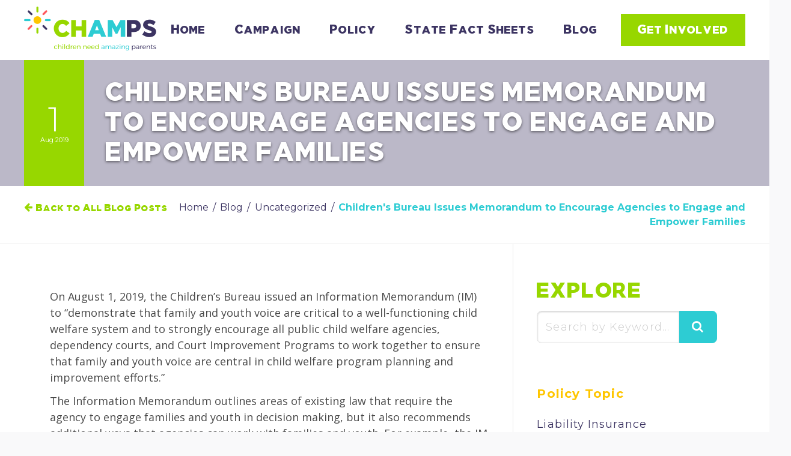

--- FILE ---
content_type: text/html; charset=UTF-8
request_url: https://fosteringchamps.org/childrens-bureau-issues-memorandum-to-encourage-agencies-to-engage-and-empower-families/
body_size: 8927
content:

<!DOCTYPE html>
<html lang="en-US">
<head>

	<meta charset="UTF-8" />
	<meta http-equiv="X-UA-Compatible" content="IE=edge">

	<link rel="apple-touch-icon" sizes="180x180" href="https://fosteringchamps.org/favicon/apple-touch-icon.png">
	<link rel="icon" type="image/png" sizes="32x32" href="https://fosteringchamps.org/favicon/favicon-32x32.png">
	<link rel="icon" type="image/png" sizes="16x16" href="https://fosteringchamps.org/favicon/favicon-16x16.png">
	<link rel="manifest" href="https://fosteringchamps.org/favicon/manifest.json">
	<link rel="mask-icon" href="https://fosteringchamps.org/favicon/safari-pinned-tab.svg" color="#97d700">
	<link rel="shortcut icon" href="https://fosteringchamps.org/favicon/favicon.ico">
	<meta name="msapplication-config" content="https://fosteringchamps.org/favicon/browserconfig.xml">
	<meta name="theme-color" content="#ffffff">
	
			<meta name="HandheldFriendly" content="True">
		<meta name="MobileOptimized" content="320">
		<meta name="viewport" content="width=device-width, initial-scale=1, maximum-scale=1" />
	
	<link rel="profile" href="http://gmpg.org/xfn/11" />
	<link rel="pingback" href="https://fosteringchamps.org/xmlrpc.php" />

	<title>Children&#8217;s Bureau Issues Memorandum to Encourage Agencies to Engage and Empower Families | CHAMPS</title>
	<style>img:is([sizes="auto" i], [sizes^="auto," i]) { contain-intrinsic-size: 3000px 1500px }</style>
	
<!-- The SEO Framework by Sybre Waaijer -->
<link rel="canonical" href="https://fosteringchamps.org/childrens-bureau-issues-memorandum-to-encourage-agencies-to-engage-and-empower-families/" />
<meta name="description" content="On August 1, 2019, the Children&rsquo;s Bureau issued an Information Memorandum (IM) to &ldquo;demonstrate that family and youth voice are critical to a well&#x2d;functioning&#8230;" />
<meta property="og:type" content="article" />
<meta property="og:locale" content="en_US" />
<meta property="og:site_name" content="CHAMPS" />
<meta property="og:title" content="Children&#8217;s Bureau Issues Memorandum to Encourage Agencies to Engage and Empower Families | CHAMPS" />
<meta property="og:description" content="On August 1, 2019, the Children&rsquo;s Bureau issued an Information Memorandum (IM) to &ldquo;demonstrate that family and youth voice are critical to a well&#x2d;functioning child welfare system and to strongly&#8230;" />
<meta property="og:url" content="https://fosteringchamps.org/childrens-bureau-issues-memorandum-to-encourage-agencies-to-engage-and-empower-families/" />
<meta property="og:image" content="https://fosteringchamps.org/wp-content/uploads/2020/03/CHAMPS-sunburst.jpeg" />
<meta property="og:image:width" content="192" />
<meta property="og:image:height" content="192" />
<meta property="article:published_time" content="2019-08-01T23:47+00:00" />
<meta property="article:modified_time" content="2019-08-20T00:05+00:00" />
<meta name="twitter:card" content="summary_large_image" />
<meta name="twitter:title" content="Children&#8217;s Bureau Issues Memorandum to Encourage Agencies to Engage and Empower Families | CHAMPS" />
<meta name="twitter:description" content="On August 1, 2019, the Children&rsquo;s Bureau issued an Information Memorandum (IM) to &ldquo;demonstrate that family and youth voice are critical to a well&#x2d;functioning child welfare system and to strongly&#8230;" />
<meta name="twitter:image" content="https://fosteringchamps.org/wp-content/uploads/2020/03/CHAMPS-sunburst.jpeg" />
<script type="application/ld+json">{"@context":"https://schema.org","@graph":[{"@type":"WebSite","@id":"https://fosteringchamps.org/#/schema/WebSite","url":"https://fosteringchamps.org/","name":"CHAMPS","description":"Children Need Amazing Parents","inLanguage":"en-US","potentialAction":{"@type":"SearchAction","target":{"@type":"EntryPoint","urlTemplate":"https://fosteringchamps.org/search/{search_term_string}/"},"query-input":"required name=search_term_string"},"publisher":{"@type":"Organization","@id":"https://fosteringchamps.org/#/schema/Organization","name":"CHAMPS","url":"https://fosteringchamps.org/","logo":{"@type":"ImageObject","url":"https://fosteringchamps.org/wp-content/uploads/2020/03/CHAMPS-sunburst.jpeg","contentUrl":"https://fosteringchamps.org/wp-content/uploads/2020/03/CHAMPS-sunburst.jpeg","width":192,"height":192}}},{"@type":"WebPage","@id":"https://fosteringchamps.org/childrens-bureau-issues-memorandum-to-encourage-agencies-to-engage-and-empower-families/","url":"https://fosteringchamps.org/childrens-bureau-issues-memorandum-to-encourage-agencies-to-engage-and-empower-families/","name":"Children&#8217;s Bureau Issues Memorandum to Encourage Agencies to Engage and Empower Families | CHAMPS","description":"On August 1, 2019, the Children&rsquo;s Bureau issued an Information Memorandum (IM) to &ldquo;demonstrate that family and youth voice are critical to a well&#x2d;functioning&#8230;","inLanguage":"en-US","isPartOf":{"@id":"https://fosteringchamps.org/#/schema/WebSite"},"breadcrumb":{"@type":"BreadcrumbList","@id":"https://fosteringchamps.org/#/schema/BreadcrumbList","itemListElement":[{"@type":"ListItem","position":1,"item":"https://fosteringchamps.org/","name":"CHAMPS"},{"@type":"ListItem","position":2,"item":"https://fosteringchamps.org/category/uncategorized/","name":"Category: Uncategorized"},{"@type":"ListItem","position":3,"name":"Children&#8217;s Bureau Issues Memorandum to Encourage Agencies to Engage and Empower Families"}]},"potentialAction":{"@type":"ReadAction","target":"https://fosteringchamps.org/childrens-bureau-issues-memorandum-to-encourage-agencies-to-engage-and-empower-families/"},"datePublished":"2019-08-01T23:47+00:00","dateModified":"2019-08-20T00:05+00:00","author":{"@type":"Person","@id":"https://fosteringchamps.org/#/schema/Person/b61b62ca2cd25d977b6c8e77eb54f204","name":"CHAMPS"}}]}</script>
<!-- / The SEO Framework by Sybre Waaijer | 6.56ms meta | 0.73ms boot -->

<link rel='dns-prefetch' href='//fonts.googleapis.com' />
<link rel="alternate" type="application/rss+xml" title="CHAMPS &raquo; Feed" href="https://fosteringchamps.org/feed/" />
<link rel='stylesheet' id='wp-block-library-css' href='https://fosteringchamps.org/wp-includes/css/dist/block-library/style.min.css?ver=6.8.3' type='text/css' media='all' />
<style id='classic-theme-styles-inline-css' type='text/css'>
/*! This file is auto-generated */
.wp-block-button__link{color:#fff;background-color:#32373c;border-radius:9999px;box-shadow:none;text-decoration:none;padding:calc(.667em + 2px) calc(1.333em + 2px);font-size:1.125em}.wp-block-file__button{background:#32373c;color:#fff;text-decoration:none}
</style>
<style id='global-styles-inline-css' type='text/css'>
:root{--wp--preset--aspect-ratio--square: 1;--wp--preset--aspect-ratio--4-3: 4/3;--wp--preset--aspect-ratio--3-4: 3/4;--wp--preset--aspect-ratio--3-2: 3/2;--wp--preset--aspect-ratio--2-3: 2/3;--wp--preset--aspect-ratio--16-9: 16/9;--wp--preset--aspect-ratio--9-16: 9/16;--wp--preset--color--black: #000000;--wp--preset--color--cyan-bluish-gray: #abb8c3;--wp--preset--color--white: #ffffff;--wp--preset--color--pale-pink: #f78da7;--wp--preset--color--vivid-red: #cf2e2e;--wp--preset--color--luminous-vivid-orange: #ff6900;--wp--preset--color--luminous-vivid-amber: #fcb900;--wp--preset--color--light-green-cyan: #7bdcb5;--wp--preset--color--vivid-green-cyan: #00d084;--wp--preset--color--pale-cyan-blue: #8ed1fc;--wp--preset--color--vivid-cyan-blue: #0693e3;--wp--preset--color--vivid-purple: #9b51e0;--wp--preset--gradient--vivid-cyan-blue-to-vivid-purple: linear-gradient(135deg,rgba(6,147,227,1) 0%,rgb(155,81,224) 100%);--wp--preset--gradient--light-green-cyan-to-vivid-green-cyan: linear-gradient(135deg,rgb(122,220,180) 0%,rgb(0,208,130) 100%);--wp--preset--gradient--luminous-vivid-amber-to-luminous-vivid-orange: linear-gradient(135deg,rgba(252,185,0,1) 0%,rgba(255,105,0,1) 100%);--wp--preset--gradient--luminous-vivid-orange-to-vivid-red: linear-gradient(135deg,rgba(255,105,0,1) 0%,rgb(207,46,46) 100%);--wp--preset--gradient--very-light-gray-to-cyan-bluish-gray: linear-gradient(135deg,rgb(238,238,238) 0%,rgb(169,184,195) 100%);--wp--preset--gradient--cool-to-warm-spectrum: linear-gradient(135deg,rgb(74,234,220) 0%,rgb(151,120,209) 20%,rgb(207,42,186) 40%,rgb(238,44,130) 60%,rgb(251,105,98) 80%,rgb(254,248,76) 100%);--wp--preset--gradient--blush-light-purple: linear-gradient(135deg,rgb(255,206,236) 0%,rgb(152,150,240) 100%);--wp--preset--gradient--blush-bordeaux: linear-gradient(135deg,rgb(254,205,165) 0%,rgb(254,45,45) 50%,rgb(107,0,62) 100%);--wp--preset--gradient--luminous-dusk: linear-gradient(135deg,rgb(255,203,112) 0%,rgb(199,81,192) 50%,rgb(65,88,208) 100%);--wp--preset--gradient--pale-ocean: linear-gradient(135deg,rgb(255,245,203) 0%,rgb(182,227,212) 50%,rgb(51,167,181) 100%);--wp--preset--gradient--electric-grass: linear-gradient(135deg,rgb(202,248,128) 0%,rgb(113,206,126) 100%);--wp--preset--gradient--midnight: linear-gradient(135deg,rgb(2,3,129) 0%,rgb(40,116,252) 100%);--wp--preset--font-size--small: 13px;--wp--preset--font-size--medium: 20px;--wp--preset--font-size--large: 36px;--wp--preset--font-size--x-large: 42px;--wp--preset--spacing--20: 0.44rem;--wp--preset--spacing--30: 0.67rem;--wp--preset--spacing--40: 1rem;--wp--preset--spacing--50: 1.5rem;--wp--preset--spacing--60: 2.25rem;--wp--preset--spacing--70: 3.38rem;--wp--preset--spacing--80: 5.06rem;--wp--preset--shadow--natural: 6px 6px 9px rgba(0, 0, 0, 0.2);--wp--preset--shadow--deep: 12px 12px 50px rgba(0, 0, 0, 0.4);--wp--preset--shadow--sharp: 6px 6px 0px rgba(0, 0, 0, 0.2);--wp--preset--shadow--outlined: 6px 6px 0px -3px rgba(255, 255, 255, 1), 6px 6px rgba(0, 0, 0, 1);--wp--preset--shadow--crisp: 6px 6px 0px rgba(0, 0, 0, 1);}:where(.is-layout-flex){gap: 0.5em;}:where(.is-layout-grid){gap: 0.5em;}body .is-layout-flex{display: flex;}.is-layout-flex{flex-wrap: wrap;align-items: center;}.is-layout-flex > :is(*, div){margin: 0;}body .is-layout-grid{display: grid;}.is-layout-grid > :is(*, div){margin: 0;}:where(.wp-block-columns.is-layout-flex){gap: 2em;}:where(.wp-block-columns.is-layout-grid){gap: 2em;}:where(.wp-block-post-template.is-layout-flex){gap: 1.25em;}:where(.wp-block-post-template.is-layout-grid){gap: 1.25em;}.has-black-color{color: var(--wp--preset--color--black) !important;}.has-cyan-bluish-gray-color{color: var(--wp--preset--color--cyan-bluish-gray) !important;}.has-white-color{color: var(--wp--preset--color--white) !important;}.has-pale-pink-color{color: var(--wp--preset--color--pale-pink) !important;}.has-vivid-red-color{color: var(--wp--preset--color--vivid-red) !important;}.has-luminous-vivid-orange-color{color: var(--wp--preset--color--luminous-vivid-orange) !important;}.has-luminous-vivid-amber-color{color: var(--wp--preset--color--luminous-vivid-amber) !important;}.has-light-green-cyan-color{color: var(--wp--preset--color--light-green-cyan) !important;}.has-vivid-green-cyan-color{color: var(--wp--preset--color--vivid-green-cyan) !important;}.has-pale-cyan-blue-color{color: var(--wp--preset--color--pale-cyan-blue) !important;}.has-vivid-cyan-blue-color{color: var(--wp--preset--color--vivid-cyan-blue) !important;}.has-vivid-purple-color{color: var(--wp--preset--color--vivid-purple) !important;}.has-black-background-color{background-color: var(--wp--preset--color--black) !important;}.has-cyan-bluish-gray-background-color{background-color: var(--wp--preset--color--cyan-bluish-gray) !important;}.has-white-background-color{background-color: var(--wp--preset--color--white) !important;}.has-pale-pink-background-color{background-color: var(--wp--preset--color--pale-pink) !important;}.has-vivid-red-background-color{background-color: var(--wp--preset--color--vivid-red) !important;}.has-luminous-vivid-orange-background-color{background-color: var(--wp--preset--color--luminous-vivid-orange) !important;}.has-luminous-vivid-amber-background-color{background-color: var(--wp--preset--color--luminous-vivid-amber) !important;}.has-light-green-cyan-background-color{background-color: var(--wp--preset--color--light-green-cyan) !important;}.has-vivid-green-cyan-background-color{background-color: var(--wp--preset--color--vivid-green-cyan) !important;}.has-pale-cyan-blue-background-color{background-color: var(--wp--preset--color--pale-cyan-blue) !important;}.has-vivid-cyan-blue-background-color{background-color: var(--wp--preset--color--vivid-cyan-blue) !important;}.has-vivid-purple-background-color{background-color: var(--wp--preset--color--vivid-purple) !important;}.has-black-border-color{border-color: var(--wp--preset--color--black) !important;}.has-cyan-bluish-gray-border-color{border-color: var(--wp--preset--color--cyan-bluish-gray) !important;}.has-white-border-color{border-color: var(--wp--preset--color--white) !important;}.has-pale-pink-border-color{border-color: var(--wp--preset--color--pale-pink) !important;}.has-vivid-red-border-color{border-color: var(--wp--preset--color--vivid-red) !important;}.has-luminous-vivid-orange-border-color{border-color: var(--wp--preset--color--luminous-vivid-orange) !important;}.has-luminous-vivid-amber-border-color{border-color: var(--wp--preset--color--luminous-vivid-amber) !important;}.has-light-green-cyan-border-color{border-color: var(--wp--preset--color--light-green-cyan) !important;}.has-vivid-green-cyan-border-color{border-color: var(--wp--preset--color--vivid-green-cyan) !important;}.has-pale-cyan-blue-border-color{border-color: var(--wp--preset--color--pale-cyan-blue) !important;}.has-vivid-cyan-blue-border-color{border-color: var(--wp--preset--color--vivid-cyan-blue) !important;}.has-vivid-purple-border-color{border-color: var(--wp--preset--color--vivid-purple) !important;}.has-vivid-cyan-blue-to-vivid-purple-gradient-background{background: var(--wp--preset--gradient--vivid-cyan-blue-to-vivid-purple) !important;}.has-light-green-cyan-to-vivid-green-cyan-gradient-background{background: var(--wp--preset--gradient--light-green-cyan-to-vivid-green-cyan) !important;}.has-luminous-vivid-amber-to-luminous-vivid-orange-gradient-background{background: var(--wp--preset--gradient--luminous-vivid-amber-to-luminous-vivid-orange) !important;}.has-luminous-vivid-orange-to-vivid-red-gradient-background{background: var(--wp--preset--gradient--luminous-vivid-orange-to-vivid-red) !important;}.has-very-light-gray-to-cyan-bluish-gray-gradient-background{background: var(--wp--preset--gradient--very-light-gray-to-cyan-bluish-gray) !important;}.has-cool-to-warm-spectrum-gradient-background{background: var(--wp--preset--gradient--cool-to-warm-spectrum) !important;}.has-blush-light-purple-gradient-background{background: var(--wp--preset--gradient--blush-light-purple) !important;}.has-blush-bordeaux-gradient-background{background: var(--wp--preset--gradient--blush-bordeaux) !important;}.has-luminous-dusk-gradient-background{background: var(--wp--preset--gradient--luminous-dusk) !important;}.has-pale-ocean-gradient-background{background: var(--wp--preset--gradient--pale-ocean) !important;}.has-electric-grass-gradient-background{background: var(--wp--preset--gradient--electric-grass) !important;}.has-midnight-gradient-background{background: var(--wp--preset--gradient--midnight) !important;}.has-small-font-size{font-size: var(--wp--preset--font-size--small) !important;}.has-medium-font-size{font-size: var(--wp--preset--font-size--medium) !important;}.has-large-font-size{font-size: var(--wp--preset--font-size--large) !important;}.has-x-large-font-size{font-size: var(--wp--preset--font-size--x-large) !important;}
:where(.wp-block-post-template.is-layout-flex){gap: 1.25em;}:where(.wp-block-post-template.is-layout-grid){gap: 1.25em;}
:where(.wp-block-columns.is-layout-flex){gap: 2em;}:where(.wp-block-columns.is-layout-grid){gap: 2em;}
:root :where(.wp-block-pullquote){font-size: 1.5em;line-height: 1.6;}
</style>
<link rel='stylesheet' id='ctf_styles-css' href='https://fosteringchamps.org/wp-content/plugins/custom-twitter-feeds-pro/css/ctf-styles.min.css?ver=2.0.2' type='text/css' media='all' />
<link rel='stylesheet' id='blueimp-gallery-css' href='https://fosteringchamps.org/wp-content/themes/fostering-champs/library/blueimp-gallery/css/blueimp-gallery.min.css?ver=2.21.3' type='text/css' media='all' />
<link rel='stylesheet' id='slick-css' href='https://fosteringchamps.org/wp-content/themes/fostering-champs/library/slick/slick.css?ver=1.6.0' type='text/css' media='all' />
<link rel='stylesheet' id='select2-css' href='https://fosteringchamps.org/wp-content/themes/fostering-champs/library/select2/css/select2.min.css?ver=4.0.3' type='text/css' media='all' />
<link rel='stylesheet' id='google-fonts-css' href='https://fonts.googleapis.com/css?family=Montserrat%3A300%2C400%2C700%7COpen+Sans%3A400%2C400i%2C600%2C600i%2C700%2C700i&#038;ver=6.8.3' type='text/css' media='all' />
<link rel='stylesheet' id='theme-style-css' href='https://fosteringchamps.org/wp-content/themes/fostering-champs/css/style.css?ver=1.2.3' type='text/css' media='all' />
<script type="text/javascript" src="https://fosteringchamps.org/wp-includes/js/jquery/jquery.min.js?ver=3.7.1" id="jquery-core-js"></script>
<script type="text/javascript" src="https://fosteringchamps.org/wp-includes/js/jquery/jquery-migrate.min.js?ver=3.4.1" id="jquery-migrate-js"></script>
<script type="text/javascript" src="https://fosteringchamps.org/wp-content/themes/fostering-champs/library/blueimp-gallery/js/blueimp-gallery.min.js?ver=2.21.3" id="blueimp-gallery-js"></script>
<link rel="https://api.w.org/" href="https://fosteringchamps.org/wp-json/" /><link rel="alternate" title="JSON" type="application/json" href="https://fosteringchamps.org/wp-json/wp/v2/posts/390668" /><link rel="EditURI" type="application/rsd+xml" title="RSD" href="https://fosteringchamps.org/xmlrpc.php?rsd" />
<link rel="alternate" title="oEmbed (JSON)" type="application/json+oembed" href="https://fosteringchamps.org/wp-json/oembed/1.0/embed?url=https%3A%2F%2Ffosteringchamps.org%2Fchildrens-bureau-issues-memorandum-to-encourage-agencies-to-engage-and-empower-families%2F" />
<link rel="alternate" title="oEmbed (XML)" type="text/xml+oembed" href="https://fosteringchamps.org/wp-json/oembed/1.0/embed?url=https%3A%2F%2Ffosteringchamps.org%2Fchildrens-bureau-issues-memorandum-to-encourage-agencies-to-engage-and-empower-families%2F&#038;format=xml" />
<link rel="icon" href="https://fosteringchamps.org/wp-content/uploads/2020/03/CHAMPS-sunburst-150x150.jpeg" sizes="32x32" />
<link rel="icon" href="https://fosteringchamps.org/wp-content/uploads/2020/03/CHAMPS-sunburst.jpeg" sizes="192x192" />
<link rel="apple-touch-icon" href="https://fosteringchamps.org/wp-content/uploads/2020/03/CHAMPS-sunburst.jpeg" />
<meta name="msapplication-TileImage" content="https://fosteringchamps.org/wp-content/uploads/2020/03/CHAMPS-sunburst.jpeg" />


				<!--[if lt IE 9]>
			<script src="https://fosteringchamps.org/wp-content/themes/fostering-champs/library/html5shiv/html5shiv-printshiv.min.js" type="text/javascript"></script>
			<script src="https://fosteringchamps.org/wp-content/themes/fostering-champs/library/respond.min.js" type="text/javascript"></script>
		<![endif]-->
	
</head>

<body class="wp-singular post-template-default single single-post postid-390668 single-format-standard wp-theme-fostering-champs">
	
			<div id="page" class="hfeed site">

			<a class="skip-link screen-reader-text" href="#main">Skip to content</a>
			
							<header id="header" role="banner">
					<div class="container">
						<div class="inner">

							<div id="site-branding">
								<div id="site-logo">
									<a href="https://fosteringchamps.org/" rel="home">
										<img src="https://fosteringchamps.org/wp-content/themes/fostering-champs/images/logos/champs-440w.png" alt="CHAMPS">
									</a>
								</div>
							</div><!-- #site-branding -->

															<button id="mobile-menu-toggle"><span class="label">Menu</span></button>
							
															<nav id="header-navigation" role="navigation">
									

			<ul class="menu">

			
									<li id="menu-item-213234" class="menu-item-213234  menu-item menu-item-type-post_type menu-item-object-page menu-item-home">

						<a href="https://fosteringchamps.org/" >Home</a>
													
						
					</li>
				
			
									<li id="menu-item-695" class="menu-item-695  menu-item menu-item-type-post_type menu-item-object-page menu-item-has-children">

						<a href="https://fosteringchamps.org/campaign/" >Campaign</a>
													

			<ul class="sub-menu">

			
									<li id="menu-item-696" class="menu-item-696  menu-item menu-item-type-post_type menu-item-object-page">

						<a href="https://fosteringchamps.org/campaign/" >Overview</a>
													
						
					</li>
				
			
									<li id="menu-item-22" class="menu-item-22  menu-item menu-item-type-post_type menu-item-object-page">

						<a href="https://fosteringchamps.org/campaign/partners/" >A Coalition of Partners</a>
													
						
					</li>
				
			
									<li id="menu-item-3665" class="menu-item-3665  menu-item menu-item-type-post_type menu-item-object-page">

						<a href="https://fosteringchamps.org/campaign/foster-parent-appreciation/" >Foster Family Appreciation</a>
													
						
					</li>
				
			
									<li id="menu-item-3705" class="menu-item-3705  menu-item menu-item-type-post_type menu-item-object-page">

						<a href="https://fosteringchamps.org/campaign/news-events/" >News &#038; Events</a>
													
						
					</li>
				
						
		</ul>
	
						
					</li>
				
			
									<li id="menu-item-17" class="menu-item-17  menu-item menu-item-type-post_type menu-item-object-page menu-item-has-children">

						<a href="https://fosteringchamps.org/policy/" >Policy</a>
													

			<ul class="sub-menu">

			
									<li id="menu-item-18" class="menu-item-18  menu-item menu-item-type-post_type menu-item-object-page">

						<a href="https://fosteringchamps.org/policy/campaign-map/" >Campaign Map</a>
													
						
					</li>
				
			
									<li id="menu-item-540850" class="menu-item-540850  menu-item menu-item-type-post_type menu-item-object-page">

						<a href="https://fosteringchamps.org/advocacy-toolkit/" >Advocacy Toolkit</a>
													
						
					</li>
				
			
									<li id="menu-item-667" class="menu-item-667  menu-item menu-item-type-post_type menu-item-object-page">

						<a href="https://fosteringchamps.org/policy/" >State and Federal Policies</a>
													
						
					</li>
				
			
									<li id="menu-item-4366" class="menu-item-4366  menu-item menu-item-type-post_type menu-item-object-page">

						<a href="https://fosteringchamps.org/policy/frequently-requested-resources/" >Frequently Requested Resources</a>
													
						
					</li>
				
			
									<li id="menu-item-668" class="menu-item-668  menu-item menu-item-type-post_type menu-item-object-page">

						<a href="https://fosteringchamps.org/policy/resources/" >Resource Database</a>
													
						
					</li>
				
						
		</ul>
	
						
					</li>
				
			
									<li id="menu-item-543434" class="menu-item-543434  menu-item menu-item-type-post_type menu-item-object-page">

						<a href="https://fosteringchamps.org/state-fact-sheets/" >State Fact Sheets</a>
													
						
					</li>
				
			
									<li id="menu-item-19" class="menu-item-19  menu-item menu-item-type-post_type menu-item-object-page current_page_parent">

						<a href="https://fosteringchamps.org/blog/" >Blog</a>
													
						
					</li>
				
			
									<li id="menu-item-16" class="menu-item-16 cta-button menu-item menu-item-type-post_type menu-item-object-page">

						<a href="https://fosteringchamps.org/get-involved/" >Get Involved</a>
													
						
					</li>
				
						
		</ul>
	
								</nav><!-- #header-navigation -->
							
						</div><!-- .inner -->
					</div><!-- .container -->
				</header><!-- #header -->
			
							<div id="main">
					
																					<div id="page-header" class=" ">
									<div class="section-bg">
										<div class="inner">
																					</div>
									</div>
									<div class="inner">
													<div id="page-heading" class="has-date">
			<div class="inner">
				<div class="container">
					<div class="inner">
						<div class="heading-date"><div class="inner">
							<span class="date">1</span> <span class="month">Aug 2019</span>
						</div></div>
						<h1>Children&#8217;s Bureau Issues Memorandum to Encourage Agencies to Engage and Empower Families</h1>
					</div>
				</div>
			</div>
		</div>
										</div>
								</div>
													
																					<div id="page-navbar">
									<div class="inner">
										<div class="container">
											<div class="inner">
															<div class="backlink">
			<a href="https://fosteringchamps.org/blog/" class="cta-link">Back to All Blog Posts</a>
		</div>
																										<div class="breadcrumbs"><span class="crumb"><a href="https://fosteringchamps.org/">Home</a></span> <span class="sep">/</span> <span class="crumb"><a href="https://fosteringchamps.org/blog/">Blog</a></span> <span class="sep">/</span> <span class="crumb"><a href="https://fosteringchamps.org/category/uncategorized/">Uncategorized</a></span> <span class="sep">/</span> <span class="crumb"><span>Children's Bureau Issues Memorandum to Encourage Agencies to Engage and Empower Families</span></span></div>
																							</div>
										</div>
									</div>
								</div>
																		
							<div id="page-sections">

						
						
									
									
			
													
	
		
				
	
	
	
			
	<section class="page-section default-section first post-index width-2-3 section-divider-eligible same-bg-as-next">

					<div class="section-bg">
				<div class="inner">
					<div class="bg-border"></div>
									</div>
			</div>
		
		<div class="inner">

			
				<div class="container">

					<div class="inner">
						
																												
																				
	<article id="post-390668" class="post-390668 post type-post status-publish format-standard hentry category-uncategorized">
		<div class="inner">
			
				<div class="entry-content">
					<p>On August 1, 2019, the Children&#8217;s Bureau issued an Information Memorandum (IM) to &#8220;demonstrate that family and youth voice are critical to a well-functioning child welfare system and to strongly encourage all public child welfare agencies, dependency courts, and Court Improvement Programs to work together to ensure that family and youth voice are central in child welfare program planning and improvement efforts.&#8221;</p>
<p>The Information Memorandum outlines areas of existing law that require the agency to engage families and youth in decision making, but it also recommends additional ways that agencies can work with families and youth. For example, the IM encourages agencies to regularly meet and listen to families.</p>
<p>&#8220;Leaders in child welfare from agencies, courts, advocacy groups and others should regularly meet with families and youth; visit children and youth, and caregivers; attend court; and listen to child welfare professionals about family and youth service needs. Hiring family members and youth<br />
with lived experience into leadership positions at the agency, county, and state level is an<br />
important way to ensure a representative voice in every aspect of the child welfare system. If there are not formal processes or structures for families and youth to provide input and feedback at various levels of the child welfare system, creating those forums should be a priority.&#8221;</p>
<p>See the full <span style="color: #3aa9ff;"><strong><a style="color: #3aa9ff;" href="http://fosteringchamps.org/wp-content/uploads/2019/08/CB-IM-on-family-and-youth-engagement.pdf">Information Memorandum</a></strong></span> (ACYF-CB-IM-19-03) for more details.  You may want to bring a copy to your next meeting with child welfare agency representatives.</p>

				</div>

				<footer class="entry-meta inline">
					<div class="inner">
													<p class="entry-date"><a href="https://fosteringchamps.org/childrens-bureau-issues-memorandum-to-encourage-agencies-to-engage-and-empower-families/">Aug 1, 2019</a></p>
							<p class="entry-author"><a href="https://fosteringchamps.org/author/hope/"><img alt='' src='https://secure.gravatar.com/avatar/591f7c9026c63279b208b5f831e8387ac4e011257f9f58ec723a3f1800f599b0?s=30&#038;d=mm&#038;r=g' srcset='https://secure.gravatar.com/avatar/591f7c9026c63279b208b5f831e8387ac4e011257f9f58ec723a3f1800f599b0?s=60&#038;d=mm&#038;r=g 2x' class='avatar avatar-30 photo' height='30' width='30' loading='lazy' decoding='async'/> CHAMPS</a></p>
															<p class="entry-categories">	<a href="https://fosteringchamps.org/category/uncategorized/">Uncategorized</a>
</p>
																																</div>
				</footer>

					</div>
	</article>
	
	<div id="comments" class="comments-area">

	

		
</div>	

		
							
											</div><!-- .inner -->

				</div><!-- .container -->

						
		</div>

	</section><!-- .page-section -->

			
								
									
			
													
	
		
	
				
	
			
	<section class="page-section default-section last widget-area width-1-3 section-divider-eligible same-bg-as-prev">

					<div class="section-bg">
				<div class="inner">
					<div class="bg-border"></div>
									</div>
			</div>
		
		<div class="inner">

			
				<div class="container">

					<div class="inner">
						
																												
																		<aside role="complementary">
				<section id="search-3" class="widget widget_search"><div class="inner"><h4 class="widget-title">Explore</h4>				<form role="search" method="get" class="search-form" action="https://fosteringchamps.org/">
					<input type="hidden" name="post_type" value="post">
					<label>
						<span class="screen-reader-text">Search for:</span>
						<input type="search" name="s" value="" placeholder="Search by Keyword&hellip;">
					</label>
					<span class="submit-wrap"><button type="submit"><span class="fa fa-search"></span></button></span>
				</form>
			</div></section><section id="nav_menu-4" class="widget widget_nav_menu"><div class="inner"><h4 class="widget-title">Policy Topic</h4><div class="menu-blog-post-policy-topics-container"><ul id="menu-blog-post-policy-topics" class="menu"><li id="menu-item-347" class="menu-item menu-item-type-taxonomy menu-item-object-category menu-item-347"><a href="https://fosteringchamps.org/category/liability-insurance/">Liability Insurance</a></li>
<li id="menu-item-345" class="menu-item menu-item-type-taxonomy menu-item-object-category menu-item-345"><a href="https://fosteringchamps.org/category/drivers-license-for-youth/">Driver&#8217;s License for Youth</a></li>
<li id="menu-item-346" class="menu-item menu-item-type-taxonomy menu-item-object-category menu-item-346"><a href="https://fosteringchamps.org/category/health-care-coverage/">Health Care Coverage</a></li>
<li id="menu-item-348" class="menu-item menu-item-type-taxonomy menu-item-object-category menu-item-348"><a href="https://fosteringchamps.org/category/reimbursement/">Reimbursement</a></li>
</ul></div></div></section><section id="nav_menu-5" class="widget widget_nav_menu"><div class="inner"><h4 class="widget-title">Types</h4><div class="menu-blog-post-types-container"><ul id="menu-blog-post-types" class="menu"><li id="menu-item-350" class="menu-item menu-item-type-taxonomy menu-item-object-crown_post_type menu-item-350"><a href="https://fosteringchamps.org/post-type/news-media/">News &#038; Media</a></li>
<li id="menu-item-352" class="menu-item menu-item-type-taxonomy menu-item-object-crown_post_type menu-item-352"><a href="https://fosteringchamps.org/post-type/research-papers/">Research Papers</a></li>
<li id="menu-item-351" class="menu-item menu-item-type-taxonomy menu-item-object-crown_post_type menu-item-351"><a href="https://fosteringchamps.org/post-type/publications/">Publications</a></li>
<li id="menu-item-353" class="menu-item menu-item-type-taxonomy menu-item-object-crown_post_type menu-item-353"><a href="https://fosteringchamps.org/post-type/toolkits/">Toolkits</a></li>
<li id="menu-item-354" class="menu-item menu-item-type-taxonomy menu-item-object-crown_post_type menu-item-354"><a href="https://fosteringchamps.org/post-type/videos/">Videos</a></li>
<li id="menu-item-349" class="menu-item menu-item-type-taxonomy menu-item-object-crown_post_type menu-item-349"><a href="https://fosteringchamps.org/post-type/events/">Events</a></li>
</ul></div></div></section><section id="archives-4" class="widget widget_archive"><div class="inner"><h4 class="widget-title">Archives</h4>
			<ul>
					<li><a href='https://fosteringchamps.org/2022/08/'>August 2022</a></li>
	<li><a href='https://fosteringchamps.org/2022/04/'>April 2022</a></li>
	<li><a href='https://fosteringchamps.org/2022/01/'>January 2022</a></li>
	<li><a href='https://fosteringchamps.org/2021/07/'>July 2021</a></li>
	<li><a href='https://fosteringchamps.org/2021/06/'>June 2021</a></li>
	<li><a href='https://fosteringchamps.org/2021/04/'>April 2021</a></li>
	<li><a href='https://fosteringchamps.org/2020/10/'>October 2020</a></li>
	<li><a href='https://fosteringchamps.org/2020/08/'>August 2020</a></li>
	<li><a href='https://fosteringchamps.org/2020/07/'>July 2020</a></li>
	<li><a href='https://fosteringchamps.org/2020/06/'>June 2020</a></li>
	<li><a href='https://fosteringchamps.org/2020/05/'>May 2020</a></li>
	<li><a href='https://fosteringchamps.org/2020/04/'>April 2020</a></li>
	<li><a href='https://fosteringchamps.org/2020/03/'>March 2020</a></li>
	<li><a href='https://fosteringchamps.org/2020/02/'>February 2020</a></li>
	<li><a href='https://fosteringchamps.org/2020/01/'>January 2020</a></li>
	<li><a href='https://fosteringchamps.org/2019/12/'>December 2019</a></li>
	<li><a href='https://fosteringchamps.org/2019/11/'>November 2019</a></li>
	<li><a href='https://fosteringchamps.org/2019/08/'>August 2019</a></li>
	<li><a href='https://fosteringchamps.org/2019/05/'>May 2019</a></li>
	<li><a href='https://fosteringchamps.org/2019/04/'>April 2019</a></li>
	<li><a href='https://fosteringchamps.org/2019/03/'>March 2019</a></li>
	<li><a href='https://fosteringchamps.org/2019/02/'>February 2019</a></li>
	<li><a href='https://fosteringchamps.org/2019/01/'>January 2019</a></li>
	<li><a href='https://fosteringchamps.org/2018/11/'>November 2018</a></li>
	<li><a href='https://fosteringchamps.org/2018/10/'>October 2018</a></li>
	<li><a href='https://fosteringchamps.org/2018/08/'>August 2018</a></li>
	<li><a href='https://fosteringchamps.org/2018/07/'>July 2018</a></li>
	<li><a href='https://fosteringchamps.org/2018/05/'>May 2018</a></li>
	<li><a href='https://fosteringchamps.org/2018/04/'>April 2018</a></li>
	<li><a href='https://fosteringchamps.org/2018/02/'>February 2018</a></li>
	<li><a href='https://fosteringchamps.org/2018/01/'>January 2018</a></li>
			</ul>

			</div></section>
			</aside><!-- .content-section.secondary -->
		
							
											</div><!-- .inner -->

				</div><!-- .container -->

						
		</div>

	</section><!-- .page-section -->

			
					
											
										<div class="clear-page-section"></div>
										
																																																																																																										
																																
													
	
		
				
				
	
			
	<section class="page-section default-section  width-constraint-sm width-1-2 white-text text-center" style="background-color: #3C3462;">

					<div class="section-bg">
				<div class="inner">
					<div class="bg-border"></div>
									</div>
			</div>
		
		<div class="inner">

			
				<div class="container">

					<div class="inner">
						
																								<h2 class="section-title">Sign the Pledge</h2>
																					
																											<p>Sign the pledge to show your support for today&#8217;s amazing foster parents and the importance of quality foster parenting.</p>

																									<p class="link">
														<a class="btn lg red" href="http://fosteringchamps.org/the-champs-pledge/">Go Now</a>
													</p>
																							
							
											</div><!-- .inner -->

				</div><!-- .container -->

						
		</div>

	</section><!-- .page-section -->

																																											
													
	
		
	
				
	
			
	<section class="page-section default-section  width-constraint-sm width-1-2 white-text text-center" style="background-color: #FF585D;">

					<div class="section-bg">
				<div class="inner">
					<div class="bg-border"></div>
									</div>
			</div>
		
		<div class="inner">

			
				<div class="container">

					<div class="inner">
						
																								<h2 class="section-title">Get Involved</h2>
																					
																											<p>We invite you to get involved in CHAMPS and be part of building bright futures for kids in foster care.</p>

																									<p class="link">
														<a class="btn lg purple" href="http://fosteringchamps.org/get-involved/">Learn More</a>
													</p>
																							
							
											</div><!-- .inner -->

				</div><!-- .container -->

						
		</div>

	</section><!-- .page-section -->

																					
																	

	</div>

									</div><!-- #main -->
			
							<footer id="footer" role="contentinfo">

					<div class="upper">
						<div class="container">
							<div class="inner">
								
								<div id="site-footer-logo">
									<a href="https://fosteringchamps.org/">
										<img src="https://fosteringchamps.org/wp-content/themes/fostering-champs/images/logos/champs-668w.png" alt="CHAMPS">
									</a>
								</div>

																	<div class="contact-info">
										<h4>Contact</h4>
																					<p class="addr">Washington D.C., USA</p>
																															<p class="email"><a href="mailto:info&#x40;fosteringchamps.org" target="_blank">info@fosteringchamps.org</a></p>
																			</div>
								
								<nav id="footer-ctas">
									
								</nav>

								<ul class="social-links">
																			<li class="facebook"><a href="https://www.facebook.com/FosteringCHAMPS/" target="_blank"><span>Like us on Facebook</span></a></li>
																												<li class="twitter"><a href="https://twitter.com/fosteringchamps" target="_blank"><span>Follow Us on Twitter: <span class="handle">@fosteringCHAMPS</span></span></a></li>
																												<li class="youtube"><a href="https://www.youtube.com/channel/UCzTMnllpJV9KNvogOTZE3-w" target="_blank"><span>View our stories on YouTube</span></a></li>
																	</ul>

							</div><!-- .inner -->
						</div><!-- .container -->
					</div><!-- .lower -->

					<div class="lower">
						<div class="container">
							<div class="inner">
								
								<p id="site-legal">&copy; Copyright CHAMPS 2026. All Rights Reserved.</p>

								<p id="site-credit"><a href="http://www.jordancrown.com" title="Seattle web design company" rel="designer">Website Design by Jordan Crown</a></p>

							</div><!-- .inner -->
						</div><!-- .container -->
					</div><!-- .lower -->

				</footer><!-- #footer -->
			
		</div><!-- #page -->
	
			<div id="mobile-menu">
			<div class="inner">
									<nav id="mobile-navigation">
						

			<ul class="menu">

			
									<li id="menu-item-213234" class="menu-item-213234  menu-item menu-item-type-post_type menu-item-object-page menu-item-home">

						<a href="https://fosteringchamps.org/"  rel="nofollow">Home</a>
							

					</li>
				
			
									<li id="menu-item-695" class="menu-item-695  menu-item menu-item-type-post_type menu-item-object-page menu-item-has-children">

						<a href="https://fosteringchamps.org/campaign/"  rel="nofollow">Campaign</a>
							

			<ul class="sub-menu">

			
									<li id="menu-item-696" class="menu-item-696  menu-item menu-item-type-post_type menu-item-object-page">

						<a href="https://fosteringchamps.org/campaign/"  rel="nofollow">Overview</a>
							

					</li>
				
			
									<li id="menu-item-22" class="menu-item-22  menu-item menu-item-type-post_type menu-item-object-page">

						<a href="https://fosteringchamps.org/campaign/partners/"  rel="nofollow">A Coalition of Partners</a>
							

					</li>
				
			
									<li id="menu-item-3665" class="menu-item-3665  menu-item menu-item-type-post_type menu-item-object-page">

						<a href="https://fosteringchamps.org/campaign/foster-parent-appreciation/"  rel="nofollow">Foster Family Appreciation</a>
							

					</li>
				
			
									<li id="menu-item-3705" class="menu-item-3705  menu-item menu-item-type-post_type menu-item-object-page">

						<a href="https://fosteringchamps.org/campaign/news-events/"  rel="nofollow">News &#038; Events</a>
							

					</li>
				
						
		</ul>
	

					</li>
				
			
									<li id="menu-item-17" class="menu-item-17  menu-item menu-item-type-post_type menu-item-object-page menu-item-has-children">

						<a href="https://fosteringchamps.org/policy/"  rel="nofollow">Policy</a>
							

			<ul class="sub-menu">

			
									<li id="menu-item-18" class="menu-item-18  menu-item menu-item-type-post_type menu-item-object-page">

						<a href="https://fosteringchamps.org/policy/campaign-map/"  rel="nofollow">Campaign Map</a>
							

					</li>
				
			
									<li id="menu-item-540850" class="menu-item-540850  menu-item menu-item-type-post_type menu-item-object-page">

						<a href="https://fosteringchamps.org/advocacy-toolkit/"  rel="nofollow">Advocacy Toolkit</a>
							

					</li>
				
			
									<li id="menu-item-667" class="menu-item-667  menu-item menu-item-type-post_type menu-item-object-page">

						<a href="https://fosteringchamps.org/policy/"  rel="nofollow">State and Federal Policies</a>
							

					</li>
				
			
									<li id="menu-item-4366" class="menu-item-4366  menu-item menu-item-type-post_type menu-item-object-page">

						<a href="https://fosteringchamps.org/policy/frequently-requested-resources/"  rel="nofollow">Frequently Requested Resources</a>
							

					</li>
				
			
									<li id="menu-item-668" class="menu-item-668  menu-item menu-item-type-post_type menu-item-object-page">

						<a href="https://fosteringchamps.org/policy/resources/"  rel="nofollow">Resource Database</a>
							

					</li>
				
						
		</ul>
	

					</li>
				
			
									<li id="menu-item-543434" class="menu-item-543434  menu-item menu-item-type-post_type menu-item-object-page">

						<a href="https://fosteringchamps.org/state-fact-sheets/"  rel="nofollow">State Fact Sheets</a>
							

					</li>
				
			
									<li id="menu-item-19" class="menu-item-19  menu-item menu-item-type-post_type menu-item-object-page current_page_parent">

						<a href="https://fosteringchamps.org/blog/"  rel="nofollow">Blog</a>
							

					</li>
				
			
									<li id="menu-item-16" class="menu-item-16 cta-button menu-item menu-item-type-post_type menu-item-object-page">

						<a href="https://fosteringchamps.org/get-involved/"  rel="nofollow">Get Involved</a>
							

					</li>
				
						
		</ul>
	
					</nav><!-- #mobile-navigation -->
							</div>
		</div><!-- #mobile-menu -->
	
			<div id="blueimp-gallery" class="blueimp-gallery blueimp-gallery-controls">
			<div class="slides"></div>
			<h3 class="title"></h3>
			<a class="prev">‹</a>
			<a class="next">›</a>
			<a class="close">×</a>
						<ol class="indicator"></ol>
		</div>
	
	<script type="speculationrules">
{"prefetch":[{"source":"document","where":{"and":[{"href_matches":"\/*"},{"not":{"href_matches":["\/wp-*.php","\/wp-admin\/*","\/wp-content\/uploads\/*","\/wp-content\/*","\/wp-content\/plugins\/*","\/wp-content\/themes\/fostering-champs\/*","\/*\\?(.+)"]}},{"not":{"selector_matches":"a[rel~=\"nofollow\"]"}},{"not":{"selector_matches":".no-prefetch, .no-prefetch a"}}]},"eagerness":"conservative"}]}
</script>
<script type="text/javascript" src="https://fosteringchamps.org/wp-content/themes/fostering-champs/library/jquery/jquery.mobile.custom.min.js?ver=1.4.5" id="jquery-mobile-js"></script>
<script type="text/javascript" src="https://fosteringchamps.org/wp-content/themes/fostering-champs/library/slick/slick.min.js?ver=1.6.0" id="slick-js"></script>
<script type="text/javascript" src="https://fosteringchamps.org/wp-content/themes/fostering-champs/library/select2/js/select2.min.js?ver=4.0.3" id="select2-js"></script>
<script type="text/javascript" src="https://fosteringchamps.org/wp-content/themes/fostering-champs/js/plugins.js?ver=1.2.3" id="theme-plugins-js"></script>
<script type="text/javascript" src="https://fosteringchamps.org/wp-includes/js/jquery/ui/effect.min.js?ver=1.13.3" id="jquery-effects-core-js"></script>
<script type="text/javascript" id="theme-main-js-extra">
/* <![CDATA[ */
var themeData = {"currentUrl":"https:\/\/fosteringchamps.org\/childrens-bureau-issues-memorandum-to-encourage-agencies-to-engage-and-empower-families","baseUrl":"https:\/\/fosteringchamps.org","themeUrl":"https:\/\/fosteringchamps.org\/wp-content\/themes\/fostering-champs","ajaxUrl":"https:\/\/fosteringchamps.org\/wp-admin\/admin-ajax.php"};
/* ]]> */
</script>
<script type="text/javascript" src="https://fosteringchamps.org/wp-content/themes/fostering-champs/js/main.js?ver=1.2.3" id="theme-main-js"></script>

	
<script>(function(){function c(){var b=a.contentDocument||a.contentWindow.document;if(b){var d=b.createElement('script');d.innerHTML="window.__CF$cv$params={r:'9c2acf54de2dee28',t:'MTc2OTIwODIwNi4wMDAwMDA='};var a=document.createElement('script');a.nonce='';a.src='/cdn-cgi/challenge-platform/scripts/jsd/main.js';document.getElementsByTagName('head')[0].appendChild(a);";b.getElementsByTagName('head')[0].appendChild(d)}}if(document.body){var a=document.createElement('iframe');a.height=1;a.width=1;a.style.position='absolute';a.style.top=0;a.style.left=0;a.style.border='none';a.style.visibility='hidden';document.body.appendChild(a);if('loading'!==document.readyState)c();else if(window.addEventListener)document.addEventListener('DOMContentLoaded',c);else{var e=document.onreadystatechange||function(){};document.onreadystatechange=function(b){e(b);'loading'!==document.readyState&&(document.onreadystatechange=e,c())}}}})();</script></body>

</html>

--- FILE ---
content_type: text/css
request_url: https://fosteringchamps.org/wp-content/themes/fostering-champs/css/style.css?ver=1.2.3
body_size: 47847
content:
@charset "UTF-8";
/*	Colors
---------------------------------------------------------*/
/*	Scaffolding
---------------------------------------------------------*/
/*	Typography
---------------------------------------------------------*/
/*	Core Components
---------------------------------------------------------*/
/*	Tables
---------------------------------------------------------*/
/*	Buttons
---------------------------------------------------------*/
/*	Forms
---------------------------------------------------------*/
/*	Z-Index
---------------------------------------------------------*/
/*	Media Query Breakpoints
---------------------------------------------------------*/
/*	Containers
---------------------------------------------------------*/
/*	Transitions
---------------------------------------------------------*/
/*	Font Awesome Library
---------------------------------------------------------*/
/*!
 *  Font Awesome 4.6.3 by @davegandy - http://fontawesome.io - @fontawesome
 *  License - http://fontawesome.io/license (Font: SIL OFL 1.1, CSS: MIT License)
 */
/* FONT PATH
 * -------------------------- */
@font-face {
  font-family: 'FontAwesome';
  src: url("../library/font-awesome/fonts/fontawesome-webfont.eot?v=4.6.3");
  src: url("../library/font-awesome/fonts/fontawesome-webfont.eot?#iefix&v=4.6.3") format("embedded-opentype"), url("../library/font-awesome/fonts/fontawesome-webfont.woff2?v=4.6.3") format("woff2"), url("../library/font-awesome/fonts/fontawesome-webfont.woff?v=4.6.3") format("woff"), url("../library/font-awesome/fonts/fontawesome-webfont.ttf?v=4.6.3") format("truetype"), url("../library/font-awesome/fonts/fontawesome-webfont.svg?v=4.6.3#fontawesomeregular") format("svg");
  font-weight: normal;
  font-style: normal; }

.fa {
  display: inline-block;
  font: normal normal normal 14px/1 FontAwesome;
  font-size: inherit;
  text-rendering: auto;
  -webkit-font-smoothing: antialiased;
  -moz-osx-font-smoothing: grayscale; }

/* makes the font 33% larger relative to the icon container */
.fa-lg {
  font-size: 1.33333em;
  line-height: 0.75em;
  vertical-align: -15%; }

.fa-2x {
  font-size: 2em; }

.fa-3x {
  font-size: 3em; }

.fa-4x {
  font-size: 4em; }

.fa-5x {
  font-size: 5em; }

.fa-fw {
  width: 1.28571em;
  text-align: center; }

.fa-ul {
  padding-left: 0;
  margin-left: 2.14286em;
  list-style-type: none; }
  .fa-ul > li {
    position: relative; }

.fa-li {
  position: absolute;
  left: -2.14286em;
  width: 2.14286em;
  top: 0.14286em;
  text-align: center; }
  .fa-li.fa-lg {
    left: -1.85714em; }

.fa-border {
  padding: .2em .25em .15em;
  border: solid 0.08em #eee;
  border-radius: .1em; }

.fa-pull-left {
  float: left; }

.fa-pull-right {
  float: right; }

.fa.fa-pull-left {
  margin-right: .3em; }

.fa.fa-pull-right {
  margin-left: .3em; }

/* Deprecated as of 4.4.0 */
.pull-right {
  float: right; }

.pull-left {
  float: left; }

.fa.pull-left {
  margin-right: .3em; }

.fa.pull-right {
  margin-left: .3em; }

.fa-spin {
  -webkit-animation: fa-spin 2s infinite linear;
  animation: fa-spin 2s infinite linear; }

.fa-pulse {
  -webkit-animation: fa-spin 1s infinite steps(8);
  animation: fa-spin 1s infinite steps(8); }

@-webkit-keyframes fa-spin {
  0% {
    -webkit-transform: rotate(0deg);
    transform: rotate(0deg); }
  100% {
    -webkit-transform: rotate(359deg);
    transform: rotate(359deg); } }

@keyframes fa-spin {
  0% {
    -webkit-transform: rotate(0deg);
    transform: rotate(0deg); }
  100% {
    -webkit-transform: rotate(359deg);
    transform: rotate(359deg); } }

.fa-rotate-90 {
  -ms-filter: "progid:DXImageTransform.Microsoft.BasicImage(rotation=1)";
  -webkit-transform: rotate(90deg);
  -ms-transform: rotate(90deg);
  transform: rotate(90deg); }

.fa-rotate-180 {
  -ms-filter: "progid:DXImageTransform.Microsoft.BasicImage(rotation=2)";
  -webkit-transform: rotate(180deg);
  -ms-transform: rotate(180deg);
  transform: rotate(180deg); }

.fa-rotate-270 {
  -ms-filter: "progid:DXImageTransform.Microsoft.BasicImage(rotation=3)";
  -webkit-transform: rotate(270deg);
  -ms-transform: rotate(270deg);
  transform: rotate(270deg); }

.fa-flip-horizontal {
  -ms-filter: "progid:DXImageTransform.Microsoft.BasicImage(rotation=0, mirror=1)";
  -webkit-transform: scale(-1, 1);
  -ms-transform: scale(-1, 1);
  transform: scale(-1, 1); }

.fa-flip-vertical {
  -ms-filter: "progid:DXImageTransform.Microsoft.BasicImage(rotation=2, mirror=1)";
  -webkit-transform: scale(1, -1);
  -ms-transform: scale(1, -1);
  transform: scale(1, -1); }

:root .fa-rotate-90,
:root .fa-rotate-180,
:root .fa-rotate-270,
:root .fa-flip-horizontal,
:root .fa-flip-vertical {
  -webkit-filter: none;
          filter: none; }

.fa-stack {
  position: relative;
  display: inline-block;
  width: 2em;
  height: 2em;
  line-height: 2em;
  vertical-align: middle; }

.fa-stack-1x, .fa-stack-2x {
  position: absolute;
  left: 0;
  width: 100%;
  text-align: center; }

.fa-stack-1x {
  line-height: inherit; }

.fa-stack-2x {
  font-size: 2em; }

.fa-inverse {
  color: #fff; }

/* Font Awesome uses the Unicode Private Use Area (PUA) to ensure screen
   readers do not read off random characters that represent icons */
.fa-glass:before {
  content: ""; }

.fa-music:before {
  content: ""; }

.fa-search:before {
  content: ""; }

.fa-envelope-o:before {
  content: ""; }

.fa-heart:before {
  content: ""; }

.fa-star:before {
  content: ""; }

.fa-star-o:before {
  content: ""; }

.fa-user:before {
  content: ""; }

.fa-film:before {
  content: ""; }

.fa-th-large:before {
  content: ""; }

.fa-th:before {
  content: ""; }

.fa-th-list:before {
  content: ""; }

.fa-check:before {
  content: ""; }

.fa-remove:before,
.fa-close:before,
.fa-times:before {
  content: ""; }

.fa-search-plus:before {
  content: ""; }

.fa-search-minus:before {
  content: ""; }

.fa-power-off:before {
  content: ""; }

.fa-signal:before {
  content: ""; }

.fa-gear:before,
.fa-cog:before {
  content: ""; }

.fa-trash-o:before {
  content: ""; }

.fa-home:before {
  content: ""; }

.fa-file-o:before {
  content: ""; }

.fa-clock-o:before {
  content: ""; }

.fa-road:before {
  content: ""; }

.fa-download:before {
  content: ""; }

.fa-arrow-circle-o-down:before {
  content: ""; }

.fa-arrow-circle-o-up:before {
  content: ""; }

.fa-inbox:before {
  content: ""; }

.fa-play-circle-o:before {
  content: ""; }

.fa-rotate-right:before,
.fa-repeat:before {
  content: ""; }

.fa-refresh:before {
  content: ""; }

.fa-list-alt:before {
  content: ""; }

.fa-lock:before {
  content: ""; }

.fa-flag:before {
  content: ""; }

.fa-headphones:before {
  content: ""; }

.fa-volume-off:before {
  content: ""; }

.fa-volume-down:before {
  content: ""; }

.fa-volume-up:before {
  content: ""; }

.fa-qrcode:before {
  content: ""; }

.fa-barcode:before {
  content: ""; }

.fa-tag:before {
  content: ""; }

.fa-tags:before {
  content: ""; }

.fa-book:before {
  content: ""; }

.fa-bookmark:before {
  content: ""; }

.fa-print:before {
  content: ""; }

.fa-camera:before {
  content: ""; }

.fa-font:before {
  content: ""; }

.fa-bold:before {
  content: ""; }

.fa-italic:before {
  content: ""; }

.fa-text-height:before {
  content: ""; }

.fa-text-width:before {
  content: ""; }

.fa-align-left:before {
  content: ""; }

.fa-align-center:before {
  content: ""; }

.fa-align-right:before {
  content: ""; }

.fa-align-justify:before {
  content: ""; }

.fa-list:before {
  content: ""; }

.fa-dedent:before,
.fa-outdent:before {
  content: ""; }

.fa-indent:before {
  content: ""; }

.fa-video-camera:before {
  content: ""; }

.fa-photo:before,
.fa-image:before,
.fa-picture-o:before {
  content: ""; }

.fa-pencil:before {
  content: ""; }

.fa-map-marker:before {
  content: ""; }

.fa-adjust:before {
  content: ""; }

.fa-tint:before {
  content: ""; }

.fa-edit:before,
.fa-pencil-square-o:before {
  content: ""; }

.fa-share-square-o:before {
  content: ""; }

.fa-check-square-o:before {
  content: ""; }

.fa-arrows:before {
  content: ""; }

.fa-step-backward:before {
  content: ""; }

.fa-fast-backward:before {
  content: ""; }

.fa-backward:before {
  content: ""; }

.fa-play:before {
  content: ""; }

.fa-pause:before {
  content: ""; }

.fa-stop:before {
  content: ""; }

.fa-forward:before {
  content: ""; }

.fa-fast-forward:before {
  content: ""; }

.fa-step-forward:before {
  content: ""; }

.fa-eject:before {
  content: ""; }

.fa-chevron-left:before {
  content: ""; }

.fa-chevron-right:before {
  content: ""; }

.fa-plus-circle:before {
  content: ""; }

.fa-minus-circle:before {
  content: ""; }

.fa-times-circle:before {
  content: ""; }

.fa-check-circle:before {
  content: ""; }

.fa-question-circle:before {
  content: ""; }

.fa-info-circle:before {
  content: ""; }

.fa-crosshairs:before {
  content: ""; }

.fa-times-circle-o:before {
  content: ""; }

.fa-check-circle-o:before {
  content: ""; }

.fa-ban:before {
  content: ""; }

.fa-arrow-left:before {
  content: ""; }

.fa-arrow-right:before {
  content: ""; }

.fa-arrow-up:before {
  content: ""; }

.fa-arrow-down:before {
  content: ""; }

.fa-mail-forward:before,
.fa-share:before {
  content: ""; }

.fa-expand:before {
  content: ""; }

.fa-compress:before {
  content: ""; }

.fa-plus:before {
  content: ""; }

.fa-minus:before {
  content: ""; }

.fa-asterisk:before {
  content: ""; }

.fa-exclamation-circle:before {
  content: ""; }

.fa-gift:before {
  content: ""; }

.fa-leaf:before {
  content: ""; }

.fa-fire:before {
  content: ""; }

.fa-eye:before {
  content: ""; }

.fa-eye-slash:before {
  content: ""; }

.fa-warning:before,
.fa-exclamation-triangle:before {
  content: ""; }

.fa-plane:before {
  content: ""; }

.fa-calendar:before {
  content: ""; }

.fa-random:before {
  content: ""; }

.fa-comment:before {
  content: ""; }

.fa-magnet:before {
  content: ""; }

.fa-chevron-up:before {
  content: ""; }

.fa-chevron-down:before {
  content: ""; }

.fa-retweet:before {
  content: ""; }

.fa-shopping-cart:before {
  content: ""; }

.fa-folder:before {
  content: ""; }

.fa-folder-open:before {
  content: ""; }

.fa-arrows-v:before {
  content: ""; }

.fa-arrows-h:before {
  content: ""; }

.fa-bar-chart-o:before,
.fa-bar-chart:before {
  content: ""; }

.fa-twitter-square:before {
  content: ""; }

.fa-facebook-square:before {
  content: ""; }

.fa-camera-retro:before {
  content: ""; }

.fa-key:before {
  content: ""; }

.fa-gears:before,
.fa-cogs:before {
  content: ""; }

.fa-comments:before {
  content: ""; }

.fa-thumbs-o-up:before {
  content: ""; }

.fa-thumbs-o-down:before {
  content: ""; }

.fa-star-half:before {
  content: ""; }

.fa-heart-o:before {
  content: ""; }

.fa-sign-out:before {
  content: ""; }

.fa-linkedin-square:before {
  content: ""; }

.fa-thumb-tack:before {
  content: ""; }

.fa-external-link:before {
  content: ""; }

.fa-sign-in:before {
  content: ""; }

.fa-trophy:before {
  content: ""; }

.fa-github-square:before {
  content: ""; }

.fa-upload:before {
  content: ""; }

.fa-lemon-o:before {
  content: ""; }

.fa-phone:before {
  content: ""; }

.fa-square-o:before {
  content: ""; }

.fa-bookmark-o:before {
  content: ""; }

.fa-phone-square:before {
  content: ""; }

.fa-twitter:before {
  content: ""; }

.fa-facebook-f:before,
.fa-facebook:before {
  content: ""; }

.fa-github:before {
  content: ""; }

.fa-unlock:before {
  content: ""; }

.fa-credit-card:before {
  content: ""; }

.fa-feed:before,
.fa-rss:before {
  content: ""; }

.fa-hdd-o:before {
  content: ""; }

.fa-bullhorn:before {
  content: ""; }

.fa-bell:before {
  content: ""; }

.fa-certificate:before {
  content: ""; }

.fa-hand-o-right:before {
  content: ""; }

.fa-hand-o-left:before {
  content: ""; }

.fa-hand-o-up:before {
  content: ""; }

.fa-hand-o-down:before {
  content: ""; }

.fa-arrow-circle-left:before {
  content: ""; }

.fa-arrow-circle-right:before {
  content: ""; }

.fa-arrow-circle-up:before {
  content: ""; }

.fa-arrow-circle-down:before {
  content: ""; }

.fa-globe:before {
  content: ""; }

.fa-wrench:before {
  content: ""; }

.fa-tasks:before {
  content: ""; }

.fa-filter:before {
  content: ""; }

.fa-briefcase:before {
  content: ""; }

.fa-arrows-alt:before {
  content: ""; }

.fa-group:before,
.fa-users:before {
  content: ""; }

.fa-chain:before,
.fa-link:before {
  content: ""; }

.fa-cloud:before {
  content: ""; }

.fa-flask:before {
  content: ""; }

.fa-cut:before,
.fa-scissors:before {
  content: ""; }

.fa-copy:before,
.fa-files-o:before {
  content: ""; }

.fa-paperclip:before {
  content: ""; }

.fa-save:before,
.fa-floppy-o:before {
  content: ""; }

.fa-square:before {
  content: ""; }

.fa-navicon:before,
.fa-reorder:before,
.fa-bars:before {
  content: ""; }

.fa-list-ul:before {
  content: ""; }

.fa-list-ol:before {
  content: ""; }

.fa-strikethrough:before {
  content: ""; }

.fa-underline:before {
  content: ""; }

.fa-table:before {
  content: ""; }

.fa-magic:before {
  content: ""; }

.fa-truck:before {
  content: ""; }

.fa-pinterest:before {
  content: ""; }

.fa-pinterest-square:before {
  content: ""; }

.fa-google-plus-square:before {
  content: ""; }

.fa-google-plus:before {
  content: ""; }

.fa-money:before {
  content: ""; }

.fa-caret-down:before {
  content: ""; }

.fa-caret-up:before {
  content: ""; }

.fa-caret-left:before {
  content: ""; }

.fa-caret-right:before {
  content: ""; }

.fa-columns:before {
  content: ""; }

.fa-unsorted:before,
.fa-sort:before {
  content: ""; }

.fa-sort-down:before,
.fa-sort-desc:before {
  content: ""; }

.fa-sort-up:before,
.fa-sort-asc:before {
  content: ""; }

.fa-envelope:before {
  content: ""; }

.fa-linkedin:before {
  content: ""; }

.fa-rotate-left:before,
.fa-undo:before {
  content: ""; }

.fa-legal:before,
.fa-gavel:before {
  content: ""; }

.fa-dashboard:before,
.fa-tachometer:before {
  content: ""; }

.fa-comment-o:before {
  content: ""; }

.fa-comments-o:before {
  content: ""; }

.fa-flash:before,
.fa-bolt:before {
  content: ""; }

.fa-sitemap:before {
  content: ""; }

.fa-umbrella:before {
  content: ""; }

.fa-paste:before,
.fa-clipboard:before {
  content: ""; }

.fa-lightbulb-o:before {
  content: ""; }

.fa-exchange:before {
  content: ""; }

.fa-cloud-download:before {
  content: ""; }

.fa-cloud-upload:before {
  content: ""; }

.fa-user-md:before {
  content: ""; }

.fa-stethoscope:before {
  content: ""; }

.fa-suitcase:before {
  content: ""; }

.fa-bell-o:before {
  content: ""; }

.fa-coffee:before {
  content: ""; }

.fa-cutlery:before {
  content: ""; }

.fa-file-text-o:before {
  content: ""; }

.fa-building-o:before {
  content: ""; }

.fa-hospital-o:before {
  content: ""; }

.fa-ambulance:before {
  content: ""; }

.fa-medkit:before {
  content: ""; }

.fa-fighter-jet:before {
  content: ""; }

.fa-beer:before {
  content: ""; }

.fa-h-square:before {
  content: ""; }

.fa-plus-square:before {
  content: ""; }

.fa-angle-double-left:before {
  content: ""; }

.fa-angle-double-right:before {
  content: ""; }

.fa-angle-double-up:before {
  content: ""; }

.fa-angle-double-down:before {
  content: ""; }

.fa-angle-left:before {
  content: ""; }

.fa-angle-right:before {
  content: ""; }

.fa-angle-up:before {
  content: ""; }

.fa-angle-down:before {
  content: ""; }

.fa-desktop:before {
  content: ""; }

.fa-laptop:before {
  content: ""; }

.fa-tablet:before {
  content: ""; }

.fa-mobile-phone:before,
.fa-mobile:before {
  content: ""; }

.fa-circle-o:before {
  content: ""; }

.fa-quote-left:before {
  content: ""; }

.fa-quote-right:before {
  content: ""; }

.fa-spinner:before {
  content: ""; }

.fa-circle:before {
  content: ""; }

.fa-mail-reply:before,
.fa-reply:before {
  content: ""; }

.fa-github-alt:before {
  content: ""; }

.fa-folder-o:before {
  content: ""; }

.fa-folder-open-o:before {
  content: ""; }

.fa-smile-o:before {
  content: ""; }

.fa-frown-o:before {
  content: ""; }

.fa-meh-o:before {
  content: ""; }

.fa-gamepad:before {
  content: ""; }

.fa-keyboard-o:before {
  content: ""; }

.fa-flag-o:before {
  content: ""; }

.fa-flag-checkered:before {
  content: ""; }

.fa-terminal:before {
  content: ""; }

.fa-code:before {
  content: ""; }

.fa-mail-reply-all:before,
.fa-reply-all:before {
  content: ""; }

.fa-star-half-empty:before,
.fa-star-half-full:before,
.fa-star-half-o:before {
  content: ""; }

.fa-location-arrow:before {
  content: ""; }

.fa-crop:before {
  content: ""; }

.fa-code-fork:before {
  content: ""; }

.fa-unlink:before,
.fa-chain-broken:before {
  content: ""; }

.fa-question:before {
  content: ""; }

.fa-info:before {
  content: ""; }

.fa-exclamation:before {
  content: ""; }

.fa-superscript:before {
  content: ""; }

.fa-subscript:before {
  content: ""; }

.fa-eraser:before {
  content: ""; }

.fa-puzzle-piece:before {
  content: ""; }

.fa-microphone:before {
  content: ""; }

.fa-microphone-slash:before {
  content: ""; }

.fa-shield:before {
  content: ""; }

.fa-calendar-o:before {
  content: ""; }

.fa-fire-extinguisher:before {
  content: ""; }

.fa-rocket:before {
  content: ""; }

.fa-maxcdn:before {
  content: ""; }

.fa-chevron-circle-left:before {
  content: ""; }

.fa-chevron-circle-right:before {
  content: ""; }

.fa-chevron-circle-up:before {
  content: ""; }

.fa-chevron-circle-down:before {
  content: ""; }

.fa-html5:before {
  content: ""; }

.fa-css3:before {
  content: ""; }

.fa-anchor:before {
  content: ""; }

.fa-unlock-alt:before {
  content: ""; }

.fa-bullseye:before {
  content: ""; }

.fa-ellipsis-h:before {
  content: ""; }

.fa-ellipsis-v:before {
  content: ""; }

.fa-rss-square:before {
  content: ""; }

.fa-play-circle:before {
  content: ""; }

.fa-ticket:before {
  content: ""; }

.fa-minus-square:before {
  content: ""; }

.fa-minus-square-o:before {
  content: ""; }

.fa-level-up:before {
  content: ""; }

.fa-level-down:before {
  content: ""; }

.fa-check-square:before {
  content: ""; }

.fa-pencil-square:before {
  content: ""; }

.fa-external-link-square:before {
  content: ""; }

.fa-share-square:before {
  content: ""; }

.fa-compass:before {
  content: ""; }

.fa-toggle-down:before,
.fa-caret-square-o-down:before {
  content: ""; }

.fa-toggle-up:before,
.fa-caret-square-o-up:before {
  content: ""; }

.fa-toggle-right:before,
.fa-caret-square-o-right:before {
  content: ""; }

.fa-euro:before,
.fa-eur:before {
  content: ""; }

.fa-gbp:before {
  content: ""; }

.fa-dollar:before,
.fa-usd:before {
  content: ""; }

.fa-rupee:before,
.fa-inr:before {
  content: ""; }

.fa-cny:before,
.fa-rmb:before,
.fa-yen:before,
.fa-jpy:before {
  content: ""; }

.fa-ruble:before,
.fa-rouble:before,
.fa-rub:before {
  content: ""; }

.fa-won:before,
.fa-krw:before {
  content: ""; }

.fa-bitcoin:before,
.fa-btc:before {
  content: ""; }

.fa-file:before {
  content: ""; }

.fa-file-text:before {
  content: ""; }

.fa-sort-alpha-asc:before {
  content: ""; }

.fa-sort-alpha-desc:before {
  content: ""; }

.fa-sort-amount-asc:before {
  content: ""; }

.fa-sort-amount-desc:before {
  content: ""; }

.fa-sort-numeric-asc:before {
  content: ""; }

.fa-sort-numeric-desc:before {
  content: ""; }

.fa-thumbs-up:before {
  content: ""; }

.fa-thumbs-down:before {
  content: ""; }

.fa-youtube-square:before {
  content: ""; }

.fa-youtube:before {
  content: ""; }

.fa-xing:before {
  content: ""; }

.fa-xing-square:before {
  content: ""; }

.fa-youtube-play:before {
  content: ""; }

.fa-dropbox:before {
  content: ""; }

.fa-stack-overflow:before {
  content: ""; }

.fa-instagram:before {
  content: ""; }

.fa-flickr:before {
  content: ""; }

.fa-adn:before {
  content: ""; }

.fa-bitbucket:before {
  content: ""; }

.fa-bitbucket-square:before {
  content: ""; }

.fa-tumblr:before {
  content: ""; }

.fa-tumblr-square:before {
  content: ""; }

.fa-long-arrow-down:before {
  content: ""; }

.fa-long-arrow-up:before {
  content: ""; }

.fa-long-arrow-left:before {
  content: ""; }

.fa-long-arrow-right:before {
  content: ""; }

.fa-apple:before {
  content: ""; }

.fa-windows:before {
  content: ""; }

.fa-android:before {
  content: ""; }

.fa-linux:before {
  content: ""; }

.fa-dribbble:before {
  content: ""; }

.fa-skype:before {
  content: ""; }

.fa-foursquare:before {
  content: ""; }

.fa-trello:before {
  content: ""; }

.fa-female:before {
  content: ""; }

.fa-male:before {
  content: ""; }

.fa-gittip:before,
.fa-gratipay:before {
  content: ""; }

.fa-sun-o:before {
  content: ""; }

.fa-moon-o:before {
  content: ""; }

.fa-archive:before {
  content: ""; }

.fa-bug:before {
  content: ""; }

.fa-vk:before {
  content: ""; }

.fa-weibo:before {
  content: ""; }

.fa-renren:before {
  content: ""; }

.fa-pagelines:before {
  content: ""; }

.fa-stack-exchange:before {
  content: ""; }

.fa-arrow-circle-o-right:before {
  content: ""; }

.fa-arrow-circle-o-left:before {
  content: ""; }

.fa-toggle-left:before,
.fa-caret-square-o-left:before {
  content: ""; }

.fa-dot-circle-o:before {
  content: ""; }

.fa-wheelchair:before {
  content: ""; }

.fa-vimeo-square:before {
  content: ""; }

.fa-turkish-lira:before,
.fa-try:before {
  content: ""; }

.fa-plus-square-o:before {
  content: ""; }

.fa-space-shuttle:before {
  content: ""; }

.fa-slack:before {
  content: ""; }

.fa-envelope-square:before {
  content: ""; }

.fa-wordpress:before {
  content: ""; }

.fa-openid:before {
  content: ""; }

.fa-institution:before,
.fa-bank:before,
.fa-university:before {
  content: ""; }

.fa-mortar-board:before,
.fa-graduation-cap:before {
  content: ""; }

.fa-yahoo:before {
  content: ""; }

.fa-google:before {
  content: ""; }

.fa-reddit:before {
  content: ""; }

.fa-reddit-square:before {
  content: ""; }

.fa-stumbleupon-circle:before {
  content: ""; }

.fa-stumbleupon:before {
  content: ""; }

.fa-delicious:before {
  content: ""; }

.fa-digg:before {
  content: ""; }

.fa-pied-piper-pp:before {
  content: ""; }

.fa-pied-piper-alt:before {
  content: ""; }

.fa-drupal:before {
  content: ""; }

.fa-joomla:before {
  content: ""; }

.fa-language:before {
  content: ""; }

.fa-fax:before {
  content: ""; }

.fa-building:before {
  content: ""; }

.fa-child:before {
  content: ""; }

.fa-paw:before {
  content: ""; }

.fa-spoon:before {
  content: ""; }

.fa-cube:before {
  content: ""; }

.fa-cubes:before {
  content: ""; }

.fa-behance:before {
  content: ""; }

.fa-behance-square:before {
  content: ""; }

.fa-steam:before {
  content: ""; }

.fa-steam-square:before {
  content: ""; }

.fa-recycle:before {
  content: ""; }

.fa-automobile:before,
.fa-car:before {
  content: ""; }

.fa-cab:before,
.fa-taxi:before {
  content: ""; }

.fa-tree:before {
  content: ""; }

.fa-spotify:before {
  content: ""; }

.fa-deviantart:before {
  content: ""; }

.fa-soundcloud:before {
  content: ""; }

.fa-database:before {
  content: ""; }

.fa-file-pdf-o:before {
  content: ""; }

.fa-file-word-o:before {
  content: ""; }

.fa-file-excel-o:before {
  content: ""; }

.fa-file-powerpoint-o:before {
  content: ""; }

.fa-file-photo-o:before,
.fa-file-picture-o:before,
.fa-file-image-o:before {
  content: ""; }

.fa-file-zip-o:before,
.fa-file-archive-o:before {
  content: ""; }

.fa-file-sound-o:before,
.fa-file-audio-o:before {
  content: ""; }

.fa-file-movie-o:before,
.fa-file-video-o:before {
  content: ""; }

.fa-file-code-o:before {
  content: ""; }

.fa-vine:before {
  content: ""; }

.fa-codepen:before {
  content: ""; }

.fa-jsfiddle:before {
  content: ""; }

.fa-life-bouy:before,
.fa-life-buoy:before,
.fa-life-saver:before,
.fa-support:before,
.fa-life-ring:before {
  content: ""; }

.fa-circle-o-notch:before {
  content: ""; }

.fa-ra:before,
.fa-resistance:before,
.fa-rebel:before {
  content: ""; }

.fa-ge:before,
.fa-empire:before {
  content: ""; }

.fa-git-square:before {
  content: ""; }

.fa-git:before {
  content: ""; }

.fa-y-combinator-square:before,
.fa-yc-square:before,
.fa-hacker-news:before {
  content: ""; }

.fa-tencent-weibo:before {
  content: ""; }

.fa-qq:before {
  content: ""; }

.fa-wechat:before,
.fa-weixin:before {
  content: ""; }

.fa-send:before,
.fa-paper-plane:before {
  content: ""; }

.fa-send-o:before,
.fa-paper-plane-o:before {
  content: ""; }

.fa-history:before {
  content: ""; }

.fa-circle-thin:before {
  content: ""; }

.fa-header:before {
  content: ""; }

.fa-paragraph:before {
  content: ""; }

.fa-sliders:before {
  content: ""; }

.fa-share-alt:before {
  content: ""; }

.fa-share-alt-square:before {
  content: ""; }

.fa-bomb:before {
  content: ""; }

.fa-soccer-ball-o:before,
.fa-futbol-o:before {
  content: ""; }

.fa-tty:before {
  content: ""; }

.fa-binoculars:before {
  content: ""; }

.fa-plug:before {
  content: ""; }

.fa-slideshare:before {
  content: ""; }

.fa-twitch:before {
  content: ""; }

.fa-yelp:before {
  content: ""; }

.fa-newspaper-o:before {
  content: ""; }

.fa-wifi:before {
  content: ""; }

.fa-calculator:before {
  content: ""; }

.fa-paypal:before {
  content: ""; }

.fa-google-wallet:before {
  content: ""; }

.fa-cc-visa:before {
  content: ""; }

.fa-cc-mastercard:before {
  content: ""; }

.fa-cc-discover:before {
  content: ""; }

.fa-cc-amex:before {
  content: ""; }

.fa-cc-paypal:before {
  content: ""; }

.fa-cc-stripe:before {
  content: ""; }

.fa-bell-slash:before {
  content: ""; }

.fa-bell-slash-o:before {
  content: ""; }

.fa-trash:before {
  content: ""; }

.fa-copyright:before {
  content: ""; }

.fa-at:before {
  content: ""; }

.fa-eyedropper:before {
  content: ""; }

.fa-paint-brush:before {
  content: ""; }

.fa-birthday-cake:before {
  content: ""; }

.fa-area-chart:before {
  content: ""; }

.fa-pie-chart:before {
  content: ""; }

.fa-line-chart:before {
  content: ""; }

.fa-lastfm:before {
  content: ""; }

.fa-lastfm-square:before {
  content: ""; }

.fa-toggle-off:before {
  content: ""; }

.fa-toggle-on:before {
  content: ""; }

.fa-bicycle:before {
  content: ""; }

.fa-bus:before {
  content: ""; }

.fa-ioxhost:before {
  content: ""; }

.fa-angellist:before {
  content: ""; }

.fa-cc:before {
  content: ""; }

.fa-shekel:before,
.fa-sheqel:before,
.fa-ils:before {
  content: ""; }

.fa-meanpath:before {
  content: ""; }

.fa-buysellads:before {
  content: ""; }

.fa-connectdevelop:before {
  content: ""; }

.fa-dashcube:before {
  content: ""; }

.fa-forumbee:before {
  content: ""; }

.fa-leanpub:before {
  content: ""; }

.fa-sellsy:before {
  content: ""; }

.fa-shirtsinbulk:before {
  content: ""; }

.fa-simplybuilt:before {
  content: ""; }

.fa-skyatlas:before {
  content: ""; }

.fa-cart-plus:before {
  content: ""; }

.fa-cart-arrow-down:before {
  content: ""; }

.fa-diamond:before {
  content: ""; }

.fa-ship:before {
  content: ""; }

.fa-user-secret:before {
  content: ""; }

.fa-motorcycle:before {
  content: ""; }

.fa-street-view:before {
  content: ""; }

.fa-heartbeat:before {
  content: ""; }

.fa-venus:before {
  content: ""; }

.fa-mars:before {
  content: ""; }

.fa-mercury:before {
  content: ""; }

.fa-intersex:before,
.fa-transgender:before {
  content: ""; }

.fa-transgender-alt:before {
  content: ""; }

.fa-venus-double:before {
  content: ""; }

.fa-mars-double:before {
  content: ""; }

.fa-venus-mars:before {
  content: ""; }

.fa-mars-stroke:before {
  content: ""; }

.fa-mars-stroke-v:before {
  content: ""; }

.fa-mars-stroke-h:before {
  content: ""; }

.fa-neuter:before {
  content: ""; }

.fa-genderless:before {
  content: ""; }

.fa-facebook-official:before {
  content: ""; }

.fa-pinterest-p:before {
  content: ""; }

.fa-whatsapp:before {
  content: ""; }

.fa-server:before {
  content: ""; }

.fa-user-plus:before {
  content: ""; }

.fa-user-times:before {
  content: ""; }

.fa-hotel:before,
.fa-bed:before {
  content: ""; }

.fa-viacoin:before {
  content: ""; }

.fa-train:before {
  content: ""; }

.fa-subway:before {
  content: ""; }

.fa-medium:before {
  content: ""; }

.fa-yc:before,
.fa-y-combinator:before {
  content: ""; }

.fa-optin-monster:before {
  content: ""; }

.fa-opencart:before {
  content: ""; }

.fa-expeditedssl:before {
  content: ""; }

.fa-battery-4:before,
.fa-battery-full:before {
  content: ""; }

.fa-battery-3:before,
.fa-battery-three-quarters:before {
  content: ""; }

.fa-battery-2:before,
.fa-battery-half:before {
  content: ""; }

.fa-battery-1:before,
.fa-battery-quarter:before {
  content: ""; }

.fa-battery-0:before,
.fa-battery-empty:before {
  content: ""; }

.fa-mouse-pointer:before {
  content: ""; }

.fa-i-cursor:before {
  content: ""; }

.fa-object-group:before {
  content: ""; }

.fa-object-ungroup:before {
  content: ""; }

.fa-sticky-note:before {
  content: ""; }

.fa-sticky-note-o:before {
  content: ""; }

.fa-cc-jcb:before {
  content: ""; }

.fa-cc-diners-club:before {
  content: ""; }

.fa-clone:before {
  content: ""; }

.fa-balance-scale:before {
  content: ""; }

.fa-hourglass-o:before {
  content: ""; }

.fa-hourglass-1:before,
.fa-hourglass-start:before {
  content: ""; }

.fa-hourglass-2:before,
.fa-hourglass-half:before {
  content: ""; }

.fa-hourglass-3:before,
.fa-hourglass-end:before {
  content: ""; }

.fa-hourglass:before {
  content: ""; }

.fa-hand-grab-o:before,
.fa-hand-rock-o:before {
  content: ""; }

.fa-hand-stop-o:before,
.fa-hand-paper-o:before {
  content: ""; }

.fa-hand-scissors-o:before {
  content: ""; }

.fa-hand-lizard-o:before {
  content: ""; }

.fa-hand-spock-o:before {
  content: ""; }

.fa-hand-pointer-o:before {
  content: ""; }

.fa-hand-peace-o:before {
  content: ""; }

.fa-trademark:before {
  content: ""; }

.fa-registered:before {
  content: ""; }

.fa-creative-commons:before {
  content: ""; }

.fa-gg:before {
  content: ""; }

.fa-gg-circle:before {
  content: ""; }

.fa-tripadvisor:before {
  content: ""; }

.fa-odnoklassniki:before {
  content: ""; }

.fa-odnoklassniki-square:before {
  content: ""; }

.fa-get-pocket:before {
  content: ""; }

.fa-wikipedia-w:before {
  content: ""; }

.fa-safari:before {
  content: ""; }

.fa-chrome:before {
  content: ""; }

.fa-firefox:before {
  content: ""; }

.fa-opera:before {
  content: ""; }

.fa-internet-explorer:before {
  content: ""; }

.fa-tv:before,
.fa-television:before {
  content: ""; }

.fa-contao:before {
  content: ""; }

.fa-500px:before {
  content: ""; }

.fa-amazon:before {
  content: ""; }

.fa-calendar-plus-o:before {
  content: ""; }

.fa-calendar-minus-o:before {
  content: ""; }

.fa-calendar-times-o:before {
  content: ""; }

.fa-calendar-check-o:before {
  content: ""; }

.fa-industry:before {
  content: ""; }

.fa-map-pin:before {
  content: ""; }

.fa-map-signs:before {
  content: ""; }

.fa-map-o:before {
  content: ""; }

.fa-map:before {
  content: ""; }

.fa-commenting:before {
  content: ""; }

.fa-commenting-o:before {
  content: ""; }

.fa-houzz:before {
  content: ""; }

.fa-vimeo:before {
  content: ""; }

.fa-black-tie:before {
  content: ""; }

.fa-fonticons:before {
  content: ""; }

.fa-reddit-alien:before {
  content: ""; }

.fa-edge:before {
  content: ""; }

.fa-credit-card-alt:before {
  content: ""; }

.fa-codiepie:before {
  content: ""; }

.fa-modx:before {
  content: ""; }

.fa-fort-awesome:before {
  content: ""; }

.fa-usb:before {
  content: ""; }

.fa-product-hunt:before {
  content: ""; }

.fa-mixcloud:before {
  content: ""; }

.fa-scribd:before {
  content: ""; }

.fa-pause-circle:before {
  content: ""; }

.fa-pause-circle-o:before {
  content: ""; }

.fa-stop-circle:before {
  content: ""; }

.fa-stop-circle-o:before {
  content: ""; }

.fa-shopping-bag:before {
  content: ""; }

.fa-shopping-basket:before {
  content: ""; }

.fa-hashtag:before {
  content: ""; }

.fa-bluetooth:before {
  content: ""; }

.fa-bluetooth-b:before {
  content: ""; }

.fa-percent:before {
  content: ""; }

.fa-gitlab:before {
  content: ""; }

.fa-wpbeginner:before {
  content: ""; }

.fa-wpforms:before {
  content: ""; }

.fa-envira:before {
  content: ""; }

.fa-universal-access:before {
  content: ""; }

.fa-wheelchair-alt:before {
  content: ""; }

.fa-question-circle-o:before {
  content: ""; }

.fa-blind:before {
  content: ""; }

.fa-audio-description:before {
  content: ""; }

.fa-volume-control-phone:before {
  content: ""; }

.fa-braille:before {
  content: ""; }

.fa-assistive-listening-systems:before {
  content: ""; }

.fa-asl-interpreting:before,
.fa-american-sign-language-interpreting:before {
  content: ""; }

.fa-deafness:before,
.fa-hard-of-hearing:before,
.fa-deaf:before {
  content: ""; }

.fa-glide:before {
  content: ""; }

.fa-glide-g:before {
  content: ""; }

.fa-signing:before,
.fa-sign-language:before {
  content: ""; }

.fa-low-vision:before {
  content: ""; }

.fa-viadeo:before {
  content: ""; }

.fa-viadeo-square:before {
  content: ""; }

.fa-snapchat:before {
  content: ""; }

.fa-snapchat-ghost:before {
  content: ""; }

.fa-snapchat-square:before {
  content: ""; }

.fa-pied-piper:before {
  content: ""; }

.fa-first-order:before {
  content: ""; }

.fa-yoast:before {
  content: ""; }

.fa-themeisle:before {
  content: ""; }

.fa-google-plus-circle:before,
.fa-google-plus-official:before {
  content: ""; }

.fa-fa:before,
.fa-font-awesome:before {
  content: ""; }

.sr-only {
  position: absolute;
  width: 1px;
  height: 1px;
  padding: 0;
  margin: -1px;
  overflow: hidden;
  clip: rect(0, 0, 0, 0);
  border: 0; }

.sr-only-focusable:active, .sr-only-focusable:focus {
  position: static;
  width: auto;
  height: auto;
  margin: 0;
  overflow: visible;
  clip: auto; }

/*	Math Functions
---------------------------------------------------------*/
/*	Units
---------------------------------------------------------*/
/*	Values
---------------------------------------------------------*/
/*	Colors
---------------------------------------------------------*/
/*	Selectors
---------------------------------------------------------*/
/*	Breakpoints
---------------------------------------------------------*/
/*	Sizing
---------------------------------------------------------*/
/*	Breakpoints
---------------------------------------------------------*/
/*	One-Sided Border Radius
---------------------------------------------------------*/
/*	Gradients
---------------------------------------------------------*/
/*	Grid System
---------------------------------------------------------*/
/*	Icons
---------------------------------------------------------*/
/*	Utilities
---------------------------------------------------------*/
/*	Type
---------------------------------------------------------*/
/*	Forms
---------------------------------------------------------*/
/*	Buttons
---------------------------------------------------------*/
/*	Alerts
---------------------------------------------------------*/
@font-face {
  font-family: 'Jack';
  src: url("fonts/jack/jacknew-webfont.woff2") format("woff2"), url("fonts/jack/jacknew-webfont.woff") format("woff");
  font-weight: 700;
  font-style: normal; }

@font-face {
  font-family: 'champs-icons';
  src: url("fonts/champs-icons/champs-icons.eot?vyewcy");
  src: url("fonts/champs-icons/champs-icons.eot?vyewcy#iefix") format("embedded-opentype"), url("fonts/champs-icons/champs-icons.ttf?vyewcy") format("truetype"), url("fonts/champs-icons/champs-icons.woff?vyewcy") format("woff"), url("fonts/champs-icons/champs-icons.svg?vyewcy#champs-icons") format("svg");
  font-weight: normal;
  font-style: normal; }

.champs-icon {
  font-family: 'champs-icons' !important;
  speak: none;
  font-style: normal;
  font-weight: normal;
  font-variant: normal;
  text-transform: none;
  line-height: 1;
  -webkit-font-smoothing: antialiased;
  -moz-osx-font-smoothing: grayscale; }
  .champs-icon.purple {
    color: #3C3462; }
  .champs-icon.blue {
    color: #2DCCD3; }
  .champs-icon.blue-alt {
    color: #3AA9FF; }
  .champs-icon.green {
    color: #97D700; }
  .champs-icon.yellow {
    color: #FFC600; }
  .champs-icon.red {
    color: #FF585D; }
  .champs-icon.pink {
    color: #E277F8; }
  .champs-icon.black {
    color: #4A4A4A; }
  .champs-icon.gray {
    color: #A8A8A8; }
  .champs-icon.light-gray {
    color: #F9F9FA; }
  .champs-icon.primary {
    color: #3C3462; }
  .champs-icon.success {
    color: #97D700; }
  .champs-icon.info {
    color: #2DCCD3; }
  .champs-icon.warning {
    color: #FFC600; }
  .champs-icon.danger {
    color: #FF585D; }
  .champs-icon.white {
    color: #fff; }
  .champs-icon.jumbo {
    font-size: 70px;
    display: block;
    margin-bottom: 20px; }

.champs-icon-list-arrow:before {
  content: ""; }

.champs-icon-book:before {
  content: ""; }

.champs-icon-contacts:before {
  content: ""; }

.champs-icon-news:before {
  content: ""; }

.champs-icon-political:before {
  content: ""; }

.champs-icon-arrow-right:before {
  content: ""; }

.champs-icon-telescope:before {
  content: ""; }

.champs-icon-at:before {
  content: ""; }

.champs-icon-kite:before {
  content: ""; }

.champs-icon-map-marker:before {
  content: ""; }

.champs-icon-megaphone:before {
  content: ""; }

.champs-icon-phone:before {
  content: ""; }

.champs-icon-play-alt:before {
  content: ""; }

.champs-icon-play:before {
  content: ""; }

.champs-icon-plug:before {
  content: ""; }

.champs-icon-quote-close:before {
  content: ""; }

.champs-icon-quote-open:before {
  content: ""; }

.champs-icon-signature:before {
  content: ""; }

/*! normalize.css v3.0.2 | MIT License | git.io/normalize */
/**
 * 1. Set default font family to sans-serif.
 * 2. Prevent iOS text size adjust after orientation change, without disabling
 *    user zoom.
 */
html {
  font-family: sans-serif;
  /* 1 */
  -ms-text-size-adjust: 100%;
  /* 2 */
  -webkit-text-size-adjust: 100%;
  /* 2 */ }

/**
 * Remove default margin.
 */
body {
  margin: 0; }

/* HTML5 display definitions
   ========================================================================== */
/**
 * Correct `block` display not defined for any HTML5 element in IE 8/9.
 * Correct `block` display not defined for `details` or `summary` in IE 10/11
 * and Firefox.
 * Correct `block` display not defined for `main` in IE 11.
 */
article,
aside,
details,
figcaption,
figure,
footer,
header,
hgroup,
main,
menu,
nav,
section,
summary {
  display: block; }

/**
 * 1. Correct `inline-block` display not defined in IE 8/9.
 * 2. Normalize vertical alignment of `progress` in Chrome, Firefox, and Opera.
 */
audio,
canvas,
progress,
video {
  display: inline-block;
  /* 1 */
  vertical-align: baseline;
  /* 2 */ }

/**
 * Prevent modern browsers from displaying `audio` without controls.
 * Remove excess height in iOS 5 devices.
 */
audio:not([controls]) {
  display: none;
  height: 0; }

/**
 * Address `[hidden]` styling not present in IE 8/9/10.
 * Hide the `template` element in IE 8/9/11, Safari, and Firefox < 22.
 */
[hidden],
template {
  display: none; }

/* Links
   ========================================================================== */
/**
 * Remove the gray background color from active links in IE 10.
 */
a {
  background-color: transparent; }

/**
 * Improve readability when focused and also mouse hovered in all browsers.
 */
a:active,
a:hover {
  outline: 0; }

/* Text-level semantics
   ========================================================================== */
/**
 * Address styling not present in IE 8/9/10/11, Safari, and Chrome.
 */
abbr[title] {
  border-bottom: 1px dotted; }

/**
 * Address style set to `bolder` in Firefox 4+, Safari, and Chrome.
 */
b,
strong {
  font-weight: bold; }

/**
 * Address styling not present in Safari and Chrome.
 */
dfn {
  font-style: italic; }

/**
 * Address variable `h1` font-size and margin within `section` and `article`
 * contexts in Firefox 4+, Safari, and Chrome.
 */
h1, section.page-section.hero-section .section-title, section.page-section.hero-slider-section .slide-title {
  font-size: 2em;
  margin: 0.67em 0; }

/**
 * Address styling not present in IE 8/9.
 */
mark {
  background: #ff0;
  color: #000; }

/**
 * Address inconsistent and variable font size in all browsers.
 */
small {
  font-size: 80%; }

/**
 * Prevent `sub` and `sup` affecting `line-height` in all browsers.
 */
sub,
sup {
  font-size: 75%;
  line-height: 0;
  position: relative;
  vertical-align: baseline; }

sup {
  top: -0.5em; }

sub {
  bottom: -0.25em; }

/* Embedded content
   ========================================================================== */
/**
 * Remove border when inside `a` element in IE 8/9/10.
 */
img {
  border: 0; }

/**
 * Correct overflow not hidden in IE 9/10/11.
 */
svg:not(:root) {
  overflow: hidden; }

/* Grouping content
   ========================================================================== */
/**
 * Address margin not present in IE 8/9 and Safari.
 */
figure {
  margin: 1em 40px; }

/**
 * Address differences between Firefox and other browsers.
 */
hr {
  -webkit-box-sizing: content-box;
          box-sizing: content-box;
  height: 0; }

/**
 * Contain overflow in all browsers.
 */
pre {
  overflow: auto; }

/**
 * Address odd `em`-unit font size rendering in all browsers.
 */
code,
kbd,
pre,
samp {
  font-family: monospace, monospace;
  font-size: 1em; }

/* Forms
   ========================================================================== */
/**
 * Known limitation: by default, Chrome and Safari on OS X allow very limited
 * styling of `select`, unless a `border` property is set.
 */
/**
 * 1. Correct color not being inherited.
 *    Known issue: affects color of disabled elements.
 * 2. Correct font properties not being inherited.
 * 3. Address margins set differently in Firefox 4+, Safari, and Chrome.
 */
button,
input,
optgroup,
select,
textarea {
  color: inherit;
  /* 1 */
  font: inherit;
  /* 2 */
  margin: 0;
  /* 3 */ }

/**
 * Address `overflow` set to `hidden` in IE 8/9/10/11.
 */
button {
  overflow: visible; }

/**
 * Address inconsistent `text-transform` inheritance for `button` and `select`.
 * All other form control elements do not inherit `text-transform` values.
 * Correct `button` style inheritance in Firefox, IE 8/9/10/11, and Opera.
 * Correct `select` style inheritance in Firefox.
 */
button,
select {
  text-transform: none; }

/**
 * 1. Avoid the WebKit bug in Android 4.0.* where (2) destroys native `audio`
 *    and `video` controls.
 * 2. Correct inability to style clickable `input` types in iOS.
 * 3. Improve usability and consistency of cursor style between image-type
 *    `input` and others.
 */
button,
html input[type="button"],
input[type="reset"],
input[type="submit"] {
  -webkit-appearance: button;
  /* 2 */
  cursor: pointer;
  /* 3 */ }

/**
 * Re-set default cursor for disabled elements.
 */
button[disabled],
html input[disabled] {
  cursor: default; }

/**
 * Remove inner padding and border in Firefox 4+.
 */
button::-moz-focus-inner,
input::-moz-focus-inner {
  border: 0;
  padding: 0; }

/**
 * Address Firefox 4+ setting `line-height` on `input` using `!important` in
 * the UA stylesheet.
 */
input {
  line-height: normal; }

/**
 * It's recommended that you don't attempt to style these elements.
 * Firefox's implementation doesn't respect box-sizing, padding, or width.
 *
 * 1. Address box sizing set to `content-box` in IE 8/9/10.
 * 2. Remove excess padding in IE 8/9/10.
 */
input[type="checkbox"],
input[type="radio"] {
  -webkit-box-sizing: border-box;
          box-sizing: border-box;
  /* 1 */
  padding: 0;
  /* 2 */ }

/**
 * Fix the cursor style for Chrome's increment/decrement buttons. For certain
 * `font-size` values of the `input`, it causes the cursor style of the
 * decrement button to change from `default` to `text`.
 */
input[type="number"]::-webkit-inner-spin-button,
input[type="number"]::-webkit-outer-spin-button {
  height: auto; }

/**
 * 1. Address `appearance` set to `searchfield` in Safari and Chrome.
 * 2. Address `box-sizing` set to `border-box` in Safari and Chrome
 *    (include `-moz` to future-proof).
 */
input[type="search"] {
  -webkit-appearance: textfield;
  /* 1 */
  -webkit-box-sizing: content-box;
  /* 2 */
  box-sizing: content-box; }

/**
 * Remove inner padding and search cancel button in Safari and Chrome on OS X.
 * Safari (but not Chrome) clips the cancel button when the search input has
 * padding (and `textfield` appearance).
 */
input[type="search"]::-webkit-search-cancel-button,
input[type="search"]::-webkit-search-decoration {
  -webkit-appearance: none; }

/**
 * Define consistent border, margin, and padding.
 */
fieldset {
  border: 1px solid #c0c0c0;
  margin: 0 2px;
  padding: 0.35em 0.625em 0.75em; }

/**
 * 1. Correct `color` not being inherited in IE 8/9/10/11.
 * 2. Remove padding so people aren't caught out if they zero out fieldsets.
 */
legend {
  border: 0;
  /* 1 */
  padding: 0;
  /* 2 */ }

/**
 * Remove default vertical scrollbar in IE 8/9/10/11.
 */
textarea {
  overflow: auto; }

/**
 * Don't inherit the `font-weight` (applied by a rule above).
 * NOTE: the default cannot safely be changed in Chrome and Safari on OS X.
 */
optgroup {
  font-weight: bold; }

/* Tables
   ========================================================================== */
/**
 * Remove most spacing between table cells.
 */
table {
  border-collapse: collapse;
  border-spacing: 0; }

td,
th {
  padding: 0; }

* {
  -webkit-box-sizing: border-box;
          box-sizing: border-box; }

*:before,
*:after {
  -webkit-box-sizing: border-box;
          box-sizing: border-box; }

.clearfix:before, .clearfix:after {
  content: " ";
  display: table; }

.clearfix:after {
  clear: both; }

html {
  font-size: 16px;
  line-height: 1.5;
  -webkit-tap-highlight-color: rgba(0, 0, 0, 0); }

body {
  font-family: "Open Sans", "Helvetica Neue", Helvetica, Arial, sans-serif;
  font-size: 16px;
  line-height: 1.5;
  color: #4A4A4A;
  font-weight: 400;
  background-color: #fff;
  -webkit-text-size-adjust: 100%;
  -webkit-font-smoothing: subpixel-antialiased;
  -ms-word-wrap: break-word;
  word-wrap: break-word;
  background-color: #F9F9FA; }

input,
button,
select,
textarea {
  font-family: inherit;
  font-size: inherit;
  line-height: inherit; }

#page {
  background-color: #fff; }

a {
  color: #97D700;
  text-decoration: none;
  -webkit-transition: color linear .15s;
  transition: color linear .15s; }
  a:hover, a:focus {
    color: #618b00; }

figure {
  margin: 0; }

embed,
iframe,
object {
  max-width: 100%; }

img {
  vertical-align: middle;
  display: block;
  max-width: 100%;
  width: auto;
  height: auto; }

hr {
  margin-top: 24px;
  margin-bottom: 24px;
  border: 0;
  border-top: 1px solid #EBEBEB; }

/*	Containers
---------------------------------------------------------*/
.container {
  margin-right: auto;
  margin-left: auto;
  padding-left: 15px;
  padding-right: 15px;
  max-width: 1330px; }
  .container:before, .container:after {
    content: " ";
    display: table; }
  .container:after {
    clear: both; }
  @media (min-width: 768px) {
    .container {
      padding-left: 20px;
      padding-right: 20px;
      max-width: 1340px; } }
  @media (min-width: 992px) {
    .container {
      padding-left: 30px;
      padding-right: 30px;
      max-width: 1360px; } }
  @media (min-width: 1200px) {
    .container {
      padding-left: 40px;
      padding-right: 40px;
      max-width: 1380px; } }

/*	Grid System
---------------------------------------------------------*/
.row {
  margin-left: -15px;
  margin-right: -15px; }
  .row:before, .row:after {
    content: " ";
    display: table; }
  .row:after {
    clear: both; }

.col {
  float: left;
  width: 100%;
  padding-left: 15px;
  padding-right: 15px; }

.col.xs-push-0,
.col.xs-pull-0 {
  position: relative; }

.col.xs-0 {
  width: 0%; }

.col.xs-offset-0 {
  margin-left: 0%; }

.col.xs-push-0 {
  left: 0%; }

.col.xs-pull-0 {
  left: 0%; }

.col.xs-push-1,
.col.xs-pull-1 {
  position: relative; }

.col.xs-1 {
  width: 8.33333%; }

.col.xs-offset-1 {
  margin-left: 8.33333%; }

.col.xs-push-1 {
  left: 8.33333%; }

.col.xs-pull-1 {
  left: -8.33333%; }

.col.xs-push-2,
.col.xs-pull-2 {
  position: relative; }

.col.xs-2 {
  width: 16.66667%; }

.col.xs-offset-2 {
  margin-left: 16.66667%; }

.col.xs-push-2 {
  left: 16.66667%; }

.col.xs-pull-2 {
  left: -16.66667%; }

.col.xs-push-3,
.col.xs-pull-3 {
  position: relative; }

.col.xs-3 {
  width: 25%; }

.col.xs-offset-3 {
  margin-left: 25%; }

.col.xs-push-3 {
  left: 25%; }

.col.xs-pull-3 {
  left: -25%; }

.col.xs-push-4,
.col.xs-pull-4 {
  position: relative; }

.col.xs-4 {
  width: 33.33333%; }

.col.xs-offset-4 {
  margin-left: 33.33333%; }

.col.xs-push-4 {
  left: 33.33333%; }

.col.xs-pull-4 {
  left: -33.33333%; }

.col.xs-push-5,
.col.xs-pull-5 {
  position: relative; }

.col.xs-5 {
  width: 41.66667%; }

.col.xs-offset-5 {
  margin-left: 41.66667%; }

.col.xs-push-5 {
  left: 41.66667%; }

.col.xs-pull-5 {
  left: -41.66667%; }

.col.xs-push-6,
.col.xs-pull-6 {
  position: relative; }

.col.xs-6 {
  width: 50%; }

.col.xs-offset-6 {
  margin-left: 50%; }

.col.xs-push-6 {
  left: 50%; }

.col.xs-pull-6 {
  left: -50%; }

.col.xs-push-7,
.col.xs-pull-7 {
  position: relative; }

.col.xs-7 {
  width: 58.33333%; }

.col.xs-offset-7 {
  margin-left: 58.33333%; }

.col.xs-push-7 {
  left: 58.33333%; }

.col.xs-pull-7 {
  left: -58.33333%; }

.col.xs-push-8,
.col.xs-pull-8 {
  position: relative; }

.col.xs-8 {
  width: 66.66667%; }

.col.xs-offset-8 {
  margin-left: 66.66667%; }

.col.xs-push-8 {
  left: 66.66667%; }

.col.xs-pull-8 {
  left: -66.66667%; }

.col.xs-push-9,
.col.xs-pull-9 {
  position: relative; }

.col.xs-9 {
  width: 75%; }

.col.xs-offset-9 {
  margin-left: 75%; }

.col.xs-push-9 {
  left: 75%; }

.col.xs-pull-9 {
  left: -75%; }

.col.xs-push-10,
.col.xs-pull-10 {
  position: relative; }

.col.xs-10 {
  width: 83.33333%; }

.col.xs-offset-10 {
  margin-left: 83.33333%; }

.col.xs-push-10 {
  left: 83.33333%; }

.col.xs-pull-10 {
  left: -83.33333%; }

.col.xs-push-11,
.col.xs-pull-11 {
  position: relative; }

.col.xs-11 {
  width: 91.66667%; }

.col.xs-offset-11 {
  margin-left: 91.66667%; }

.col.xs-push-11 {
  left: 91.66667%; }

.col.xs-pull-11 {
  left: -91.66667%; }

.col.xs-push-12,
.col.xs-pull-12 {
  position: relative; }

.col.xs-12 {
  width: 100%; }

.col.xs-offset-12 {
  margin-left: 100%; }

.col.xs-push-12 {
  left: 100%; }

.col.xs-pull-12 {
  left: -100%; }

@media (min-width: 768px) {
  .col.sm-push-0,
  .col.sm-pull-0 {
    position: relative; }
  .col.sm-0 {
    width: 0%; }
  .col.sm-offset-0 {
    margin-left: 0%; }
  .col.sm-push-0 {
    left: 0%; }
  .col.sm-pull-0 {
    left: 0%; }
  .col.sm-push-1,
  .col.sm-pull-1 {
    position: relative; }
  .col.sm-1 {
    width: 8.33333%; }
  .col.sm-offset-1 {
    margin-left: 8.33333%; }
  .col.sm-push-1 {
    left: 8.33333%; }
  .col.sm-pull-1 {
    left: -8.33333%; }
  .col.sm-push-2,
  .col.sm-pull-2 {
    position: relative; }
  .col.sm-2 {
    width: 16.66667%; }
  .col.sm-offset-2 {
    margin-left: 16.66667%; }
  .col.sm-push-2 {
    left: 16.66667%; }
  .col.sm-pull-2 {
    left: -16.66667%; }
  .col.sm-push-3,
  .col.sm-pull-3 {
    position: relative; }
  .col.sm-3 {
    width: 25%; }
  .col.sm-offset-3 {
    margin-left: 25%; }
  .col.sm-push-3 {
    left: 25%; }
  .col.sm-pull-3 {
    left: -25%; }
  .col.sm-push-4,
  .col.sm-pull-4 {
    position: relative; }
  .col.sm-4 {
    width: 33.33333%; }
  .col.sm-offset-4 {
    margin-left: 33.33333%; }
  .col.sm-push-4 {
    left: 33.33333%; }
  .col.sm-pull-4 {
    left: -33.33333%; }
  .col.sm-push-5,
  .col.sm-pull-5 {
    position: relative; }
  .col.sm-5 {
    width: 41.66667%; }
  .col.sm-offset-5 {
    margin-left: 41.66667%; }
  .col.sm-push-5 {
    left: 41.66667%; }
  .col.sm-pull-5 {
    left: -41.66667%; }
  .col.sm-push-6,
  .col.sm-pull-6 {
    position: relative; }
  .col.sm-6 {
    width: 50%; }
  .col.sm-offset-6 {
    margin-left: 50%; }
  .col.sm-push-6 {
    left: 50%; }
  .col.sm-pull-6 {
    left: -50%; }
  .col.sm-push-7,
  .col.sm-pull-7 {
    position: relative; }
  .col.sm-7 {
    width: 58.33333%; }
  .col.sm-offset-7 {
    margin-left: 58.33333%; }
  .col.sm-push-7 {
    left: 58.33333%; }
  .col.sm-pull-7 {
    left: -58.33333%; }
  .col.sm-push-8,
  .col.sm-pull-8 {
    position: relative; }
  .col.sm-8 {
    width: 66.66667%; }
  .col.sm-offset-8 {
    margin-left: 66.66667%; }
  .col.sm-push-8 {
    left: 66.66667%; }
  .col.sm-pull-8 {
    left: -66.66667%; }
  .col.sm-push-9,
  .col.sm-pull-9 {
    position: relative; }
  .col.sm-9 {
    width: 75%; }
  .col.sm-offset-9 {
    margin-left: 75%; }
  .col.sm-push-9 {
    left: 75%; }
  .col.sm-pull-9 {
    left: -75%; }
  .col.sm-push-10,
  .col.sm-pull-10 {
    position: relative; }
  .col.sm-10 {
    width: 83.33333%; }
  .col.sm-offset-10 {
    margin-left: 83.33333%; }
  .col.sm-push-10 {
    left: 83.33333%; }
  .col.sm-pull-10 {
    left: -83.33333%; }
  .col.sm-push-11,
  .col.sm-pull-11 {
    position: relative; }
  .col.sm-11 {
    width: 91.66667%; }
  .col.sm-offset-11 {
    margin-left: 91.66667%; }
  .col.sm-push-11 {
    left: 91.66667%; }
  .col.sm-pull-11 {
    left: -91.66667%; }
  .col.sm-push-12,
  .col.sm-pull-12 {
    position: relative; }
  .col.sm-12 {
    width: 100%; }
  .col.sm-offset-12 {
    margin-left: 100%; }
  .col.sm-push-12 {
    left: 100%; }
  .col.sm-pull-12 {
    left: -100%; } }

@media (min-width: 992px) {
  .col.md-push-0,
  .col.md-pull-0 {
    position: relative; }
  .col.md-0 {
    width: 0%; }
  .col.md-offset-0 {
    margin-left: 0%; }
  .col.md-push-0 {
    left: 0%; }
  .col.md-pull-0 {
    left: 0%; }
  .col.md-push-1,
  .col.md-pull-1 {
    position: relative; }
  .col.md-1 {
    width: 8.33333%; }
  .col.md-offset-1 {
    margin-left: 8.33333%; }
  .col.md-push-1 {
    left: 8.33333%; }
  .col.md-pull-1 {
    left: -8.33333%; }
  .col.md-push-2,
  .col.md-pull-2 {
    position: relative; }
  .col.md-2 {
    width: 16.66667%; }
  .col.md-offset-2 {
    margin-left: 16.66667%; }
  .col.md-push-2 {
    left: 16.66667%; }
  .col.md-pull-2 {
    left: -16.66667%; }
  .col.md-push-3,
  .col.md-pull-3 {
    position: relative; }
  .col.md-3 {
    width: 25%; }
  .col.md-offset-3 {
    margin-left: 25%; }
  .col.md-push-3 {
    left: 25%; }
  .col.md-pull-3 {
    left: -25%; }
  .col.md-push-4,
  .col.md-pull-4 {
    position: relative; }
  .col.md-4 {
    width: 33.33333%; }
  .col.md-offset-4 {
    margin-left: 33.33333%; }
  .col.md-push-4 {
    left: 33.33333%; }
  .col.md-pull-4 {
    left: -33.33333%; }
  .col.md-push-5,
  .col.md-pull-5 {
    position: relative; }
  .col.md-5 {
    width: 41.66667%; }
  .col.md-offset-5 {
    margin-left: 41.66667%; }
  .col.md-push-5 {
    left: 41.66667%; }
  .col.md-pull-5 {
    left: -41.66667%; }
  .col.md-push-6,
  .col.md-pull-6 {
    position: relative; }
  .col.md-6 {
    width: 50%; }
  .col.md-offset-6 {
    margin-left: 50%; }
  .col.md-push-6 {
    left: 50%; }
  .col.md-pull-6 {
    left: -50%; }
  .col.md-push-7,
  .col.md-pull-7 {
    position: relative; }
  .col.md-7 {
    width: 58.33333%; }
  .col.md-offset-7 {
    margin-left: 58.33333%; }
  .col.md-push-7 {
    left: 58.33333%; }
  .col.md-pull-7 {
    left: -58.33333%; }
  .col.md-push-8,
  .col.md-pull-8 {
    position: relative; }
  .col.md-8 {
    width: 66.66667%; }
  .col.md-offset-8 {
    margin-left: 66.66667%; }
  .col.md-push-8 {
    left: 66.66667%; }
  .col.md-pull-8 {
    left: -66.66667%; }
  .col.md-push-9,
  .col.md-pull-9 {
    position: relative; }
  .col.md-9 {
    width: 75%; }
  .col.md-offset-9 {
    margin-left: 75%; }
  .col.md-push-9 {
    left: 75%; }
  .col.md-pull-9 {
    left: -75%; }
  .col.md-push-10,
  .col.md-pull-10 {
    position: relative; }
  .col.md-10 {
    width: 83.33333%; }
  .col.md-offset-10 {
    margin-left: 83.33333%; }
  .col.md-push-10 {
    left: 83.33333%; }
  .col.md-pull-10 {
    left: -83.33333%; }
  .col.md-push-11,
  .col.md-pull-11 {
    position: relative; }
  .col.md-11 {
    width: 91.66667%; }
  .col.md-offset-11 {
    margin-left: 91.66667%; }
  .col.md-push-11 {
    left: 91.66667%; }
  .col.md-pull-11 {
    left: -91.66667%; }
  .col.md-push-12,
  .col.md-pull-12 {
    position: relative; }
  .col.md-12 {
    width: 100%; }
  .col.md-offset-12 {
    margin-left: 100%; }
  .col.md-push-12 {
    left: 100%; }
  .col.md-pull-12 {
    left: -100%; } }

@media (min-width: 1200px) {
  .col.lg-push-0,
  .col.lg-pull-0 {
    position: relative; }
  .col.lg-0 {
    width: 0%; }
  .col.lg-offset-0 {
    margin-left: 0%; }
  .col.lg-push-0 {
    left: 0%; }
  .col.lg-pull-0 {
    left: 0%; }
  .col.lg-push-1,
  .col.lg-pull-1 {
    position: relative; }
  .col.lg-1 {
    width: 8.33333%; }
  .col.lg-offset-1 {
    margin-left: 8.33333%; }
  .col.lg-push-1 {
    left: 8.33333%; }
  .col.lg-pull-1 {
    left: -8.33333%; }
  .col.lg-push-2,
  .col.lg-pull-2 {
    position: relative; }
  .col.lg-2 {
    width: 16.66667%; }
  .col.lg-offset-2 {
    margin-left: 16.66667%; }
  .col.lg-push-2 {
    left: 16.66667%; }
  .col.lg-pull-2 {
    left: -16.66667%; }
  .col.lg-push-3,
  .col.lg-pull-3 {
    position: relative; }
  .col.lg-3 {
    width: 25%; }
  .col.lg-offset-3 {
    margin-left: 25%; }
  .col.lg-push-3 {
    left: 25%; }
  .col.lg-pull-3 {
    left: -25%; }
  .col.lg-push-4,
  .col.lg-pull-4 {
    position: relative; }
  .col.lg-4 {
    width: 33.33333%; }
  .col.lg-offset-4 {
    margin-left: 33.33333%; }
  .col.lg-push-4 {
    left: 33.33333%; }
  .col.lg-pull-4 {
    left: -33.33333%; }
  .col.lg-push-5,
  .col.lg-pull-5 {
    position: relative; }
  .col.lg-5 {
    width: 41.66667%; }
  .col.lg-offset-5 {
    margin-left: 41.66667%; }
  .col.lg-push-5 {
    left: 41.66667%; }
  .col.lg-pull-5 {
    left: -41.66667%; }
  .col.lg-push-6,
  .col.lg-pull-6 {
    position: relative; }
  .col.lg-6 {
    width: 50%; }
  .col.lg-offset-6 {
    margin-left: 50%; }
  .col.lg-push-6 {
    left: 50%; }
  .col.lg-pull-6 {
    left: -50%; }
  .col.lg-push-7,
  .col.lg-pull-7 {
    position: relative; }
  .col.lg-7 {
    width: 58.33333%; }
  .col.lg-offset-7 {
    margin-left: 58.33333%; }
  .col.lg-push-7 {
    left: 58.33333%; }
  .col.lg-pull-7 {
    left: -58.33333%; }
  .col.lg-push-8,
  .col.lg-pull-8 {
    position: relative; }
  .col.lg-8 {
    width: 66.66667%; }
  .col.lg-offset-8 {
    margin-left: 66.66667%; }
  .col.lg-push-8 {
    left: 66.66667%; }
  .col.lg-pull-8 {
    left: -66.66667%; }
  .col.lg-push-9,
  .col.lg-pull-9 {
    position: relative; }
  .col.lg-9 {
    width: 75%; }
  .col.lg-offset-9 {
    margin-left: 75%; }
  .col.lg-push-9 {
    left: 75%; }
  .col.lg-pull-9 {
    left: -75%; }
  .col.lg-push-10,
  .col.lg-pull-10 {
    position: relative; }
  .col.lg-10 {
    width: 83.33333%; }
  .col.lg-offset-10 {
    margin-left: 83.33333%; }
  .col.lg-push-10 {
    left: 83.33333%; }
  .col.lg-pull-10 {
    left: -83.33333%; }
  .col.lg-push-11,
  .col.lg-pull-11 {
    position: relative; }
  .col.lg-11 {
    width: 91.66667%; }
  .col.lg-offset-11 {
    margin-left: 91.66667%; }
  .col.lg-push-11 {
    left: 91.66667%; }
  .col.lg-pull-11 {
    left: -91.66667%; }
  .col.lg-push-12,
  .col.lg-pull-12 {
    position: relative; }
  .col.lg-12 {
    width: 100%; }
  .col.lg-offset-12 {
    margin-left: 100%; }
  .col.lg-push-12 {
    left: 100%; }
  .col.lg-pull-12 {
    left: -100%; } }

/*	Responsive Utilities
---------------------------------------------------------*/
@-ms-viewport {
  width: device-width; }

.visible-xs, .visible-col-xs {
  display: none !important; }

.visible-sm, .visible-col-sm {
  display: none !important; }

.visible-md, .visible-col-md {
  display: none !important; }

.visible-lg, .visible-col-lg {
  display: none !important; }

.visible-xs-block,
.visible-xs-inline,
.visible-xs-inline-block,
.visible-sm-block,
.visible-sm-inline,
.visible-sm-inline-block,
.visible-md-block,
.visible-md-inline,
.visible-md-inline-block,
.visible-lg-block,
.visible-lg-inline,
.visible-lg-inline-block {
  display: none !important; }

@media (max-width: 767px) {
  .visible-xs, .visible-col-xs {
    display: block !important; }
  table.visible-xs, table.visible-col-xs {
    display: table; }
  tr.visible-xs, tr.visible-col-xs {
    display: table-row !important; }
  th.visible-xs, th.visible-col-xs, td.visible-xs, td.visible-col-xs {
    display: table-cell !important; } }

@media (max-width: 767px) {
  .visible-xs-block {
    display: block !important; } }

@media (max-width: 767px) {
  .visible-xs-inline {
    display: inline !important; } }

@media (max-width: 767px) {
  .visible-xs-inline-block {
    display: inline-block !important; } }

@media (min-width: 768px) and (max-width: 991px) {
  .visible-sm, .visible-col-sm {
    display: block !important; }
  table.visible-sm, table.visible-col-sm {
    display: table; }
  tr.visible-sm, tr.visible-col-sm {
    display: table-row !important; }
  th.visible-sm, th.visible-col-sm, td.visible-sm, td.visible-col-sm {
    display: table-cell !important; } }

@media (min-width: 768px) and (max-width: 991px) {
  .visible-sm-block {
    display: block !important; } }

@media (min-width: 768px) and (max-width: 991px) {
  .visible-sm-inline {
    display: inline !important; } }

@media (min-width: 768px) and (max-width: 991px) {
  .visible-sm-inline-block {
    display: inline-block !important; } }

@media (min-width: 992px) and (max-width: 1199px) {
  .visible-md, .visible-col-md {
    display: block !important; }
  table.visible-md, table.visible-col-md {
    display: table; }
  tr.visible-md, tr.visible-col-md {
    display: table-row !important; }
  th.visible-md, th.visible-col-md, td.visible-md, td.visible-col-md {
    display: table-cell !important; } }

@media (min-width: 992px) and (max-width: 1199px) {
  .visible-md-block {
    display: block !important; } }

@media (min-width: 992px) and (max-width: 1199px) {
  .visible-md-inline {
    display: inline !important; } }

@media (min-width: 992px) and (max-width: 1199px) {
  .visible-md-inline-block {
    display: inline-block !important; } }

@media (min-width: 1200px) {
  .visible-lg, .visible-col-lg {
    display: block !important; }
  table.visible-lg, table.visible-col-lg {
    display: table; }
  tr.visible-lg, tr.visible-col-lg {
    display: table-row !important; }
  th.visible-lg, th.visible-col-lg, td.visible-lg, td.visible-col-lg {
    display: table-cell !important; } }

@media (min-width: 1200px) {
  .visible-lg-block {
    display: block !important; } }

@media (min-width: 1200px) {
  .visible-lg-inline {
    display: inline !important; } }

@media (min-width: 1200px) {
  .visible-lg-inline-block {
    display: inline-block !important; } }

@media (max-width: 767px) {
  .hidden-xs {
    display: none !important; } }

@media (min-width: 768px) and (max-width: 991px) {
  .hidden-sm {
    display: none !important; } }

@media (min-width: 992px) and (max-width: 1199px) {
  .hidden-md {
    display: none !important; } }

@media (min-width: 1200px) {
  .hidden-lg {
    display: none !important; } }

.visible-print {
  display: none !important; }

@media print {
  .visible-print {
    display: block !important; }
  table.visible-print {
    display: table; }
  tr.visible-print {
    display: table-row !important; }
  th.visible-print, td.visible-print {
    display: table-cell !important; } }

.visible-print-block {
  display: none !important; }
  @media print {
    .visible-print-block {
      display: block !important; } }

.visible-print-inline {
  display: none !important; }
  @media print {
    .visible-print-inline {
      display: inline !important; } }

.visible-print-inline-block {
  display: none !important; }
  @media print {
    .visible-print-inline-block {
      display: inline-block !important; } }

@media print {
  .hidden-print {
    display: none !important; } }

/*	Screen Reading Utilities
---------------------------------------------------------*/
.screen-reader-text {
  clip: rect(1px, 1px, 1px, 1px);
  position: absolute !important;
  width: 1px;
  height: 1px;
  overflow: hidden; }
  .screen-reader-text:hover, .screen-reader-text:active, .screen-reader-text:focus {
    background-color: #fff;
    border-radius: 3px;
    -webkit-box-shadow: 0 0 2px 2px rgba(0, 0, 0, 0.6);
            box-shadow: 0 0 2px 2px rgba(0, 0, 0, 0.6);
    clip: auto !important;
    color: #4A4A4A;
    display: block;
    font-size: 16px;
    font-weight: bold;
    height: auto;
    left: 5px;
    line-height: 1.5;
    padding: 12px 24px;
    text-decoration: none;
    top: 5px;
    width: auto;
    z-index: 100000; }

/*	Headings
---------------------------------------------------------*/
h1, section.page-section.hero-section .section-title, section.page-section.hero-slider-section .slide-title, h2, h3, h4, h5, h6 {
  font-family: "Jack", "Montserrat", "Open Sans", "Helvetica Neue", Helvetica, Arial, sans-serif;
  font-weight: 700;
  line-height: 1.2;
  color: #3C3462;
  letter-spacing: 0.06em;
  text-transform: uppercase; }

h3, h4, h5, h6 {
  font-family: "Montserrat", "Open Sans", "Helvetica Neue", Helvetica, Arial, sans-serif;
  text-transform: none;
  font-weight: 400; }

h1, section.page-section.hero-section .section-title, section.page-section.hero-slider-section .slide-title, h2, h3 {
  margin-top: 24px;
  margin-bottom: 12px; }

h4, h5, h6 {
  margin-top: 12px;
  margin-bottom: 12px; }

h1, section.page-section.hero-section .section-title, section.page-section.hero-slider-section .slide-title {
  font-size: 42px; }

h2 {
  font-size: 34px; }

h3 {
  font-size: 26px; }

h4 {
  font-size: 20px; }

h5 {
  font-size: 16px; }

h6 {
  font-size: 12px; }

/*	Body Text
---------------------------------------------------------*/
p {
  margin: 0 0 12px; }

.lead {
  font-size: 20px;
  color: #3C3462;
  font-weight: 600; }

/*	Emphasis
---------------------------------------------------------*/
small,
.small {
  font-size: 75%; }

cite {
  font-style: normal; }

mark,
.mark {
  background-color: #ffdd66;
  padding: .2em; }

.text-left {
  text-align: left; }

@media (min-width: 480px) {
  .xs-text-left {
    text-align: left; } }

@media (min-width: 768px) {
  .sm-text-left {
    text-align: left; } }

@media (min-width: 992px) {
  .md-text-left {
    text-align: left; } }

@media (min-width: 1200px) {
  .lg-text-left {
    text-align: left; } }

.text-right {
  text-align: right; }

@media (min-width: 480px) {
  .xs-text-right {
    text-align: right; } }

@media (min-width: 768px) {
  .sm-text-right {
    text-align: right; } }

@media (min-width: 992px) {
  .md-text-right {
    text-align: right; } }

@media (min-width: 1200px) {
  .lg-text-right {
    text-align: right; } }

.text-center {
  text-align: center; }

@media (min-width: 480px) {
  .xs-text-center {
    text-align: center; } }

@media (min-width: 768px) {
  .sm-text-center {
    text-align: center; } }

@media (min-width: 992px) {
  .md-text-center {
    text-align: center; } }

@media (min-width: 1200px) {
  .lg-text-center {
    text-align: center; } }

.text-justify {
  text-align: justify; }

@media (min-width: 480px) {
  .xs-text-justify {
    text-align: justify; } }

@media (min-width: 768px) {
  .sm-text-justify {
    text-align: justify; } }

@media (min-width: 992px) {
  .md-text-justify {
    text-align: justify; } }

@media (min-width: 1200px) {
  .lg-text-justify {
    text-align: justify; } }

.text-nowrap {
  white-space: nowrap; }

.text-lowercase {
  text-transform: lowercase; }

.text-uppercase {
  text-transform: uppercase; }

.text-capitalize {
  text-transform: capitalize; }

.text-muted {
  color: #A8A8A8; }

.text-primary {
  color: #3C3462; }

.text-success {
  color: #97D700; }

.text-info {
  color: #2DCCD3; }

.text-warning {
  color: #FFC600; }

.text-danger {
  color: #FF585D; }

/*	Lists
---------------------------------------------------------*/
ul,
ol {
  margin-top: 0;
  margin-bottom: 12px; }
  ul ul,
  ul ol,
  ol ul,
  ol ol {
    margin-bottom: 0; }

.list-unstyled, .comment-list {
  list-style: none;
  padding-left: 0; }

.list-gapped > li {
  margin-bottom: 12px; }
  .list-gapped > li > ul,
  .list-gapped > li > ol {
    margin-top: 12px; }

body {
  counter-reset: item_number; }

ol.overview {
  list-style: none;
  padding-left: 0;
  margin-bottom: 40px;
  margin-top: 40px; }
  ol.overview > li {
    counter-increment: item_number;
    margin-bottom: 40px;
    position: relative;
    min-height: 20px;
    padding-left: 60px; }
    ol.overview > li:before {
      content: counter(item_number);
      display: block;
      width: 40px;
      height: 40px;
      text-align: center;
      background: #FFC600;
      color: #fff;
      font-family: "Montserrat", "Open Sans", "Helvetica Neue", Helvetica, Arial, sans-serif;
      font-size: 24px;
      line-height: 40px;
      font-weight: 300;
      position: absolute;
      left: 0;
      top: 0; }
    ol.overview > li > ul {
      margin-top: 12px; }

ul.arrows {
  list-style: none;
  padding-left: 0;
  padding-left: 40px; }
  ul.arrows > li {
    position: relative; }
    ul.arrows > li:before {
      display: inline-block;
      font: normal normal normal 14px/1 FontAwesome;
      font-size: inherit;
      text-rendering: auto;
      -webkit-font-smoothing: antialiased;
      -moz-osx-font-smoothing: grayscale;
      font-family: "champs-icons";
      content: "";
      color: #FFC600;
      position: absolute;
      left: -20px;
      top: 0;
      line-height: 2.5em;
      font-size: .6em; }

dl {
  margin-top: 0;
  margin-bottom: 24px; }

dt,
dd {
  line-height: 1.5; }

dt {
  font-weight: bold; }

dd {
  margin-left: 0; }

/*	Code
---------------------------------------------------------*/
code,
kbd,
pre,
samp {
  font-family: Menlo, Monaco, Consolas, "Courier New", monospace; }

code {
  padding: 2px 4px;
  font-size: 90%;
  color: #c7254e;
  background-color: #f9f2f4;
  border-radius: 0px; }

kbd {
  padding: 2px 4px;
  font-size: 90%;
  color: #fff;
  background-color: #333;
  border-radius: 0px;
  -webkit-box-shadow: inset 0 -1px 0 rgba(0, 0, 0, 0.25);
          box-shadow: inset 0 -1px 0 rgba(0, 0, 0, 0.25); }
  kbd kbd {
    padding: 0;
    font-size: 100%;
    -webkit-box-shadow: none;
            box-shadow: none; }

pre {
  display: block;
  padding: 11.5px;
  margin: 0 0 12px;
  font-size: 15px;
  line-height: 1.5;
  word-break: break-all;
  word-wrap: break-word;
  color: #666;
  background-color: #f5f5f5;
  border: 1px solid #ccc;
  border-radius: 0px; }
  pre.scrollable {
    max-height: 340px;
    overflow-y: scroll; }
  pre code {
    padding: 0;
    font-size: inherit;
    color: inherit;
    white-space: pre-wrap;
    background-color: transparent;
    border-radius: 0; }

/*	Miscellaneous
---------------------------------------------------------*/
abbr[title],
abbr[data-original-title] {
  cursor: help;
  border-bottom: 1px dotted #ccc; }

.initialism {
  font-size: 90%;
  text-transform: uppercase; }

blockquote {
  padding: 12px 24px;
  margin: 0 0 24px;
  font-family: inherit;
  font-size: 19px;
  line-height: 1.5;
  font-weight: 600;
  text-align: left;
  color: #3C3462; }
  blockquote:before {
    content: '\201C';
    display: block;
    color: #FFC600;
    line-height: 1;
    font-size: 14em;
    font-family: arial, sans-serif;
    overflow: hidden;
    height: .45em;
    margin-left: -.035em;
    font-weight: 400; }
  blockquote p:last-child,
  blockquote ul:last-child,
  blockquote ol:last-child {
    margin-bottom: 0; }
  blockquote footer {
    display: block;
    font-size: 16px;
    line-height: 1.5;
    position: relative;
    padding-left: 1.5em;
    margin-top: 1.2em;
    font-family: "Montserrat", "Open Sans", "Helvetica Neue", Helvetica, Arial, sans-serif;
    font-weight: 400;
    color: #4A4A4A; }
    blockquote footer:before {
      display: block;
      content: '\2014';
      position: absolute;
      left: 0;
      top: 0; }

address {
  margin-bottom: 24px;
  font-style: normal;
  line-height: 1.5; }

table,
.table {
  background-color: transparent;
  width: 100%;
  max-width: 100%;
  margin-bottom: 24px; }
  table > thead > tr > th,
  table > thead > tr > td,
  table > tbody > tr > th,
  table > tbody > tr > td,
  table > tfoot > tr > th,
  table > tfoot > tr > td,
  .table > thead > tr > th,
  .table > thead > tr > td,
  .table > tbody > tr > th,
  .table > tbody > tr > td,
  .table > tfoot > tr > th,
  .table > tfoot > tr > td {
    padding: 8px;
    line-height: 1.5;
    vertical-align: top;
    border-top: 1px solid #ddd; }
  table > thead > tr > th,
  .table > thead > tr > th {
    vertical-align: bottom;
    border-bottom: 2px solid #ddd; }
  table > caption + thead > tr:first-child > th,
  table > caption + thead > tr:first-child > td,
  table > colgroup + thead > tr:first-child > th,
  table > colgroup + thead > tr:first-child > td,
  table > thead:first-child > tr:first-child > th,
  table > thead:first-child > tr:first-child > td,
  .table > caption + thead > tr:first-child > th,
  .table > caption + thead > tr:first-child > td,
  .table > colgroup + thead > tr:first-child > th,
  .table > colgroup + thead > tr:first-child > td,
  .table > thead:first-child > tr:first-child > th,
  .table > thead:first-child > tr:first-child > td {
    border-top: 0; }
  table > tbody + tbody,
  .table > tbody + tbody {
    border-top: 2px solid #ddd; }
  table table,
  .table table {
    background-color: #fff; }

td,
th {
  text-align: left; }

table.condensed > thead > tr > th,
table.condensed > thead > tr > td,
table.condensed > tbody > tr > th,
table.condensed > tbody > tr > td,
table.condensed > tfoot > tr > th,
table.condensed > tfoot > tr > td {
  padding: 5px; }

table.bordered {
  border: 1px solid #ddd; }
  table.bordered > thead > tr > th,
  table.bordered > thead > tr > td,
  table.bordered > tbody > tr > th,
  table.bordered > tbody > tr > td,
  table.bordered > tfoot > tr > th,
  table.bordered > tfoot > tr > td {
    border: 1px solid #ddd; }
  table.bordered > thead > tr > th,
  table.bordered > thead > tr > td {
    border-bottom-width: 2px; }

table.striped > tbody > tr:nth-child(odd) > td,
table.striped > tbody > tr:nth-child(odd) > th {
  background-color: #f9f9f9; }

table.hover > tbody > tr:hover > td,
table.hover > tbody > tr:hover > th {
  background-color: #f5f5f5; }

@media screen and (max-width: 767px) {
  .responsive-table-container {
    width: 100%;
    margin-bottom: 18px;
    overflow-y: hidden;
    overflow-x: auto;
    -ms-overflow-style: -ms-autohiding-scrollbar;
    border: 1px solid #ddd;
    -webkit-overflow-scrolling: touch; }
    .responsive-table-container > table {
      margin-bottom: 0; }
      .responsive-table-container > table > thead > tr > th,
      .responsive-table-container > table > thead > tr > td,
      .responsive-table-container > table > tbody > tr > th,
      .responsive-table-container > table > tbody > tr > td,
      .responsive-table-container > table > tfoot > tr > th,
      .responsive-table-container > table > tfoot > tr > td {
        white-space: nowrap; }
    .responsive-table-container > table.bordered {
      border: 0; }
      .responsive-table-container > table.bordered > thead > tr > th:first-child,
      .responsive-table-container > table.bordered > thead > tr > td:first-child,
      .responsive-table-container > table.bordered > tbody > tr > th:first-child,
      .responsive-table-container > table.bordered > tbody > tr > td:first-child,
      .responsive-table-container > table.bordered > tfoot > tr > th:first-child,
      .responsive-table-container > table.bordered > tfoot > tr > td:first-child {
        border-left: 0; }
      .responsive-table-container > table.bordered > thead > tr > th:last-child,
      .responsive-table-container > table.bordered > thead > tr > td:last-child,
      .responsive-table-container > table.bordered > tbody > tr > th:last-child,
      .responsive-table-container > table.bordered > tbody > tr > td:last-child,
      .responsive-table-container > table.bordered > tfoot > tr > th:last-child,
      .responsive-table-container > table.bordered > tfoot > tr > td:last-child {
        border-right: 0; }
      .responsive-table-container > table.bordered > tbody > tr:last-child > th,
      .responsive-table-container > table.bordered > tbody > tr:last-child > td,
      .responsive-table-container > table.bordered > tfoot > tr:last-child > th,
      .responsive-table-container > table.bordered > tfoot > tr:last-child > td {
        border-bottom: 0; } }

/*	Normalize Non-Controls
---------------------------------------------------------*/
fieldset {
  padding: 0;
  margin: 0;
  border: 0;
  min-width: 0; }

legend {
  display: block;
  width: 100%;
  padding: 0;
  margin-bottom: 24px;
  font-size: 24px;
  line-height: inherit;
  color: #aaa;
  border: 0;
  border-bottom: 1px solid #e5e5e5; }

label {
  display: inline-block;
  max-width: 100%;
  margin-bottom: 6px;
  font-weight: 400; }

/*	Normalize Form Input Controls
---------------------------------------------------------*/
.form-control, [type="text"], [type="password"], [type="date"], [type="datetime"], [type="datetime-local"], [type="month"], [type="week"], [type="email"], [type="number"], [type="search"], [type="tel"], [type="time"], [type="url"], [type="color"],
select,
textarea {
  display: block;
  width: 100%;
  font-weight: 300;
  font-family: "Montserrat", "Open Sans", "Helvetica Neue", Helvetica, Arial, sans-serif;
  letter-spacing: 0.06em;
  background-image: none;
  border-style: solid;
  -webkit-transition: background-color linear .15s, border-color linear .15s, -webkit-box-shadow linear .15s;
  transition: background-color linear .15s, border-color linear .15s, -webkit-box-shadow linear .15s;
  transition: background-color linear .15s, border-color linear .15s, box-shadow linear .15s;
  transition: background-color linear .15s, border-color linear .15s, box-shadow linear .15s, -webkit-box-shadow linear .15s;
  font-size: 14px;
  line-height: 21px;
  border-radius: 3px;
  border-width: 1px;
  height: 38px;
  padding: 7px 10px 8px;
  color: #4A4A4A;
  background-color: #fff;
  border-color: #E2E2E2;
  -webkit-box-shadow: inset 0 1px 3px rgba(0, 0, 0, 0.2);
          box-shadow: inset 0 1px 3px rgba(0, 0, 0, 0.2); }
  .form-control:focus, :focus[type="text"], :focus[type="password"], :focus[type="date"], :focus[type="datetime"], :focus[type="datetime-local"], :focus[type="month"], :focus[type="week"], :focus[type="email"], :focus[type="number"], :focus[type="search"], :focus[type="tel"], :focus[type="time"], :focus[type="url"], :focus[type="color"],
  select:focus,
  textarea:focus {
    outline: none; }
  .form-control[disabled], [disabled][type="text"], [disabled][type="password"], [disabled][type="date"], [disabled][type="datetime"], [disabled][type="datetime-local"], [disabled][type="month"], [disabled][type="week"], [disabled][type="email"], [disabled][type="number"], [disabled][type="search"], [disabled][type="tel"], [disabled][type="time"], [disabled][type="url"], [disabled][type="color"],
  select[disabled],
  textarea[disabled], .form-control[readonly], [readonly][type="text"], [readonly][type="password"], [readonly][type="date"], [readonly][type="datetime"], [readonly][type="datetime-local"], [readonly][type="month"], [readonly][type="week"], [readonly][type="email"], [readonly][type="number"], [readonly][type="search"], [readonly][type="tel"], [readonly][type="time"], [readonly][type="url"], [readonly][type="color"],
  select[readonly],
  textarea[readonly],
  fieldset[disabled] .form-control,
  fieldset[disabled] [type="text"],
  fieldset[disabled] [type="password"],
  fieldset[disabled] [type="date"],
  fieldset[disabled] [type="datetime"],
  fieldset[disabled] [type="datetime-local"],
  fieldset[disabled] [type="month"],
  fieldset[disabled] [type="week"],
  fieldset[disabled] [type="email"],
  fieldset[disabled] [type="number"],
  fieldset[disabled] [type="search"],
  fieldset[disabled] [type="tel"],
  fieldset[disabled] [type="time"],
  fieldset[disabled] [type="url"],
  fieldset[disabled] [type="color"],
  fieldset[disabled] select,
  fieldset[disabled] textarea {
    cursor: not-allowed;
    opacity: 1; }
  .form-control::-webkit-input-placeholder, [type="text"]::-webkit-input-placeholder, [type="password"]::-webkit-input-placeholder, [type="date"]::-webkit-input-placeholder, [type="datetime"]::-webkit-input-placeholder, [type="datetime-local"]::-webkit-input-placeholder, [type="month"]::-webkit-input-placeholder, [type="week"]::-webkit-input-placeholder, [type="email"]::-webkit-input-placeholder, [type="number"]::-webkit-input-placeholder, [type="search"]::-webkit-input-placeholder, [type="tel"]::-webkit-input-placeholder, [type="time"]::-webkit-input-placeholder, [type="url"]::-webkit-input-placeholder, [type="color"]::-webkit-input-placeholder,
  select::-webkit-input-placeholder,
  textarea::-webkit-input-placeholder {
    color: #CACACA; }
  .form-control:-ms-input-placeholder, [type="text"]:-ms-input-placeholder, [type="password"]:-ms-input-placeholder, [type="date"]:-ms-input-placeholder, [type="datetime"]:-ms-input-placeholder, [type="datetime-local"]:-ms-input-placeholder, [type="month"]:-ms-input-placeholder, [type="week"]:-ms-input-placeholder, [type="email"]:-ms-input-placeholder, [type="number"]:-ms-input-placeholder, [type="search"]:-ms-input-placeholder, [type="tel"]:-ms-input-placeholder, [type="time"]:-ms-input-placeholder, [type="url"]:-ms-input-placeholder, [type="color"]:-ms-input-placeholder,
  select:-ms-input-placeholder,
  textarea:-ms-input-placeholder {
    color: #CACACA; }
  .form-control::-ms-input-placeholder, [type="text"]::-ms-input-placeholder, [type="password"]::-ms-input-placeholder, [type="date"]::-ms-input-placeholder, [type="datetime"]::-ms-input-placeholder, [type="datetime-local"]::-ms-input-placeholder, [type="month"]::-ms-input-placeholder, [type="week"]::-ms-input-placeholder, [type="email"]::-ms-input-placeholder, [type="number"]::-ms-input-placeholder, [type="search"]::-ms-input-placeholder, [type="tel"]::-ms-input-placeholder, [type="time"]::-ms-input-placeholder, [type="url"]::-ms-input-placeholder, [type="color"]::-ms-input-placeholder,
  select::-ms-input-placeholder,
  textarea::-ms-input-placeholder {
    color: #CACACA; }
  .form-control::placeholder, [type="text"]::placeholder, [type="password"]::placeholder, [type="date"]::placeholder, [type="datetime"]::placeholder, [type="datetime-local"]::placeholder, [type="month"]::placeholder, [type="week"]::placeholder, [type="email"]::placeholder, [type="number"]::placeholder, [type="search"]::placeholder, [type="tel"]::placeholder, [type="time"]::placeholder, [type="url"]::placeholder, [type="color"]::placeholder,
  select::placeholder,
  textarea::placeholder {
    color: #CACACA; }
  .form-control:focus, :focus[type="text"], :focus[type="password"], :focus[type="date"], :focus[type="datetime"], :focus[type="datetime-local"], :focus[type="month"], :focus[type="week"], :focus[type="email"], :focus[type="number"], :focus[type="search"], :focus[type="tel"], :focus[type="time"], :focus[type="url"], :focus[type="color"],
  select:focus,
  textarea:focus {
    color: #4A4A4A;
    background-color: #fff;
    border-color: #2DCCD3;
    -webkit-box-shadow: inset 0 1px 3px rgba(0, 0, 0, 0.2), 0 0 8px #2DCCD3;
            box-shadow: inset 0 1px 3px rgba(0, 0, 0, 0.2), 0 0 8px #2DCCD3; }
  .form-control[disabled], [disabled][type="text"], [disabled][type="password"], [disabled][type="date"], [disabled][type="datetime"], [disabled][type="datetime-local"], [disabled][type="month"], [disabled][type="week"], [disabled][type="email"], [disabled][type="number"], [disabled][type="search"], [disabled][type="tel"], [disabled][type="time"], [disabled][type="url"], [disabled][type="color"],
  select[disabled],
  textarea[disabled], .form-control[readonly], [readonly][type="text"], [readonly][type="password"], [readonly][type="date"], [readonly][type="datetime"], [readonly][type="datetime-local"], [readonly][type="month"], [readonly][type="week"], [readonly][type="email"], [readonly][type="number"], [readonly][type="search"], [readonly][type="tel"], [readonly][type="time"], [readonly][type="url"], [readonly][type="color"],
  select[readonly],
  textarea[readonly],
  fieldset[disabled] .form-control,
  fieldset[disabled] [type="text"],
  fieldset[disabled] [type="password"],
  fieldset[disabled] [type="date"],
  fieldset[disabled] [type="datetime"],
  fieldset[disabled] [type="datetime-local"],
  fieldset[disabled] [type="month"],
  fieldset[disabled] [type="week"],
  fieldset[disabled] [type="email"],
  fieldset[disabled] [type="number"],
  fieldset[disabled] [type="search"],
  fieldset[disabled] [type="tel"],
  fieldset[disabled] [type="time"],
  fieldset[disabled] [type="url"],
  fieldset[disabled] [type="color"],
  fieldset[disabled] select,
  fieldset[disabled] textarea {
    background-color: #ddd; }
  .form-control.sm, .sm[type="text"], .sm[type="password"], .sm[type="date"], .sm[type="datetime"], .sm[type="datetime-local"], .sm[type="month"], .sm[type="week"], .sm[type="email"], .sm[type="number"], .sm[type="search"], .sm[type="tel"], .sm[type="time"], .sm[type="url"], .sm[type="color"],
  select.sm,
  textarea.sm {
    font-size: 10px;
    line-height: 15px;
    border-radius: 2px;
    border-width: 1px;
    height: 32px;
    padding: 7px 9px 8px; }
  .form-control.lg, .lg[type="text"], .lg[type="password"], .lg[type="date"], .lg[type="datetime"], .lg[type="datetime-local"], .lg[type="month"], .lg[type="week"], .lg[type="email"], .lg[type="number"], .lg[type="search"], .lg[type="tel"], .lg[type="time"], .lg[type="url"], .lg[type="color"],
  select.lg,
  textarea.lg {
    font-size: 18px;
    line-height: 27px;
    border-radius: 8px;
    border-width: 1px;
    height: 54px;
    padding: 12px 14px 13px; }
  .field.success .form-control, .success.gfield .form-control, .field.success [type="text"], .success.gfield [type="text"], .field.success [type="password"], .success.gfield [type="password"], .field.success [type="date"], .success.gfield [type="date"], .field.success [type="datetime"], .success.gfield [type="datetime"], .field.success [type="datetime-local"], .success.gfield [type="datetime-local"], .field.success [type="month"], .success.gfield [type="month"], .field.success [type="week"], .success.gfield [type="week"], .field.success [type="email"], .success.gfield [type="email"], .field.success [type="number"], .success.gfield [type="number"], .field.success [type="search"], .success.gfield [type="search"], .field.success [type="tel"], .success.gfield [type="tel"], .field.success [type="time"], .success.gfield [type="time"], .field.success [type="url"], .success.gfield [type="url"], .field.success [type="color"], .success.gfield [type="color"],
  .field.success select,
  .success.gfield select,
  .field.success textarea,
  .success.gfield textarea {
    color: #4A4A4A;
    background-color: #fff;
    border-color: #97D700;
    -webkit-box-shadow: inset 0 1px 3px rgba(0, 0, 0, 0.2);
            box-shadow: inset 0 1px 3px rgba(0, 0, 0, 0.2); }
    .field.success .form-control:focus, .success.gfield .form-control:focus, .field.success :focus[type="text"], .success.gfield :focus[type="text"], .field.success :focus[type="password"], .success.gfield :focus[type="password"], .field.success :focus[type="date"], .success.gfield :focus[type="date"], .field.success :focus[type="datetime"], .success.gfield :focus[type="datetime"], .field.success :focus[type="datetime-local"], .success.gfield :focus[type="datetime-local"], .field.success :focus[type="month"], .success.gfield :focus[type="month"], .field.success :focus[type="week"], .success.gfield :focus[type="week"], .field.success :focus[type="email"], .success.gfield :focus[type="email"], .field.success :focus[type="number"], .success.gfield :focus[type="number"], .field.success :focus[type="search"], .success.gfield :focus[type="search"], .field.success :focus[type="tel"], .success.gfield :focus[type="tel"], .field.success :focus[type="time"], .success.gfield :focus[type="time"], .field.success :focus[type="url"], .success.gfield :focus[type="url"], .field.success :focus[type="color"], .success.gfield :focus[type="color"],
    .field.success select:focus,
    .success.gfield select:focus,
    .field.success textarea:focus,
    .success.gfield textarea:focus {
      color: #4A4A4A;
      background-color: #fff;
      border-color: #73a400;
      -webkit-box-shadow: inset 0 1px 3px rgba(0, 0, 0, 0.2), 0 0 6px fadeout(#97D700, 40%);
              box-shadow: inset 0 1px 3px rgba(0, 0, 0, 0.2), 0 0 6px fadeout(#97D700, 40%); }
  .field.warning .form-control, .warning.gfield .form-control, .field.warning [type="text"], .warning.gfield [type="text"], .field.warning [type="password"], .warning.gfield [type="password"], .field.warning [type="date"], .warning.gfield [type="date"], .field.warning [type="datetime"], .warning.gfield [type="datetime"], .field.warning [type="datetime-local"], .warning.gfield [type="datetime-local"], .field.warning [type="month"], .warning.gfield [type="month"], .field.warning [type="week"], .warning.gfield [type="week"], .field.warning [type="email"], .warning.gfield [type="email"], .field.warning [type="number"], .warning.gfield [type="number"], .field.warning [type="search"], .warning.gfield [type="search"], .field.warning [type="tel"], .warning.gfield [type="tel"], .field.warning [type="time"], .warning.gfield [type="time"], .field.warning [type="url"], .warning.gfield [type="url"], .field.warning [type="color"], .warning.gfield [type="color"],
  .field.warning select,
  .warning.gfield select,
  .field.warning textarea,
  .warning.gfield textarea {
    color: #4A4A4A;
    background-color: #fff;
    border-color: #FFC600;
    -webkit-box-shadow: inset 0 1px 3px rgba(0, 0, 0, 0.2);
            box-shadow: inset 0 1px 3px rgba(0, 0, 0, 0.2); }
    .field.warning .form-control:focus, .warning.gfield .form-control:focus, .field.warning :focus[type="text"], .warning.gfield :focus[type="text"], .field.warning :focus[type="password"], .warning.gfield :focus[type="password"], .field.warning :focus[type="date"], .warning.gfield :focus[type="date"], .field.warning :focus[type="datetime"], .warning.gfield :focus[type="datetime"], .field.warning :focus[type="datetime-local"], .warning.gfield :focus[type="datetime-local"], .field.warning :focus[type="month"], .warning.gfield :focus[type="month"], .field.warning :focus[type="week"], .warning.gfield :focus[type="week"], .field.warning :focus[type="email"], .warning.gfield :focus[type="email"], .field.warning :focus[type="number"], .warning.gfield :focus[type="number"], .field.warning :focus[type="search"], .warning.gfield :focus[type="search"], .field.warning :focus[type="tel"], .warning.gfield :focus[type="tel"], .field.warning :focus[type="time"], .warning.gfield :focus[type="time"], .field.warning :focus[type="url"], .warning.gfield :focus[type="url"], .field.warning :focus[type="color"], .warning.gfield :focus[type="color"],
    .field.warning select:focus,
    .warning.gfield select:focus,
    .field.warning textarea:focus,
    .warning.gfield textarea:focus {
      color: #4A4A4A;
      background-color: #fff;
      border-color: #cc9e00;
      -webkit-box-shadow: inset 0 1px 3px rgba(0, 0, 0, 0.2), 0 0 6px fadeout(#FFC600, 40%);
              box-shadow: inset 0 1px 3px rgba(0, 0, 0, 0.2), 0 0 6px fadeout(#FFC600, 40%); }
  .field.error .form-control, .error.gfield .form-control, .field.error [type="text"], .error.gfield [type="text"], .field.error [type="password"], .error.gfield [type="password"], .field.error [type="date"], .error.gfield [type="date"], .field.error [type="datetime"], .error.gfield [type="datetime"], .field.error [type="datetime-local"], .error.gfield [type="datetime-local"], .field.error [type="month"], .error.gfield [type="month"], .field.error [type="week"], .error.gfield [type="week"], .field.error [type="email"], .error.gfield [type="email"], .field.error [type="number"], .error.gfield [type="number"], .field.error [type="search"], .error.gfield [type="search"], .field.error [type="tel"], .error.gfield [type="tel"], .field.error [type="time"], .error.gfield [type="time"], .field.error [type="url"], .error.gfield [type="url"], .field.error [type="color"], .error.gfield [type="color"],
  .field.error select,
  .error.gfield select,
  .field.error textarea,
  .error.gfield textarea {
    color: #4A4A4A;
    background-color: #fff;
    border-color: #FF585D;
    -webkit-box-shadow: inset 0 1px 3px rgba(0, 0, 0, 0.2);
            box-shadow: inset 0 1px 3px rgba(0, 0, 0, 0.2); }
    .field.error .form-control:focus, .error.gfield .form-control:focus, .field.error :focus[type="text"], .error.gfield :focus[type="text"], .field.error :focus[type="password"], .error.gfield :focus[type="password"], .field.error :focus[type="date"], .error.gfield :focus[type="date"], .field.error :focus[type="datetime"], .error.gfield :focus[type="datetime"], .field.error :focus[type="datetime-local"], .error.gfield :focus[type="datetime-local"], .field.error :focus[type="month"], .error.gfield :focus[type="month"], .field.error :focus[type="week"], .error.gfield :focus[type="week"], .field.error :focus[type="email"], .error.gfield :focus[type="email"], .field.error :focus[type="number"], .error.gfield :focus[type="number"], .field.error :focus[type="search"], .error.gfield :focus[type="search"], .field.error :focus[type="tel"], .error.gfield :focus[type="tel"], .field.error :focus[type="time"], .error.gfield :focus[type="time"], .field.error :focus[type="url"], .error.gfield :focus[type="url"], .field.error :focus[type="color"], .error.gfield :focus[type="color"],
    .field.error select:focus,
    .error.gfield select:focus,
    .field.error textarea:focus,
    .error.gfield textarea:focus {
      color: #4A4A4A;
      background-color: #fff;
      border-color: #ff252c;
      -webkit-box-shadow: inset 0 1px 3px rgba(0, 0, 0, 0.2), 0 0 6px fadeout(#FF585D, 40%);
              box-shadow: inset 0 1px 3px rgba(0, 0, 0, 0.2), 0 0 6px fadeout(#FF585D, 40%); }

textarea,
select[multiple],
select[size] {
  height: auto; }

textarea,
select[multiple] {
  line-height: 1.5; }
  textarea.sm, textarea.lg,
  select[multiple].sm,
  select[multiple].lg {
    height: auto; }

input[type="date"],
input[type="time"],
input[type="datetime-local"],
input[type="month"] {
  line-height: 38px; }
  input[type="date"].sm,
  input[type="time"].sm,
  input[type="datetime-local"].sm,
  input[type="month"].sm {
    line-height: 32px; }
  input[type="date"].lg,
  input[type="time"].lg,
  input[type="datetime-local"].lg,
  input[type="month"].lg {
    line-height: 54px; }

select.sm {
  height: 32px;
  line-height: 32px; }

select.lg {
  height: 54px;
  line-height: 54px; }

input[type="search"] {
  -webkit-box-sizing: border-box;
          box-sizing: border-box;
  -webkit-appearance: none; }

input[type="radio"],
input[type="checkbox"] {
  margin: 4px 0 0;
  margin-top: 1px \9;
  line-height: normal; }
  input[type="radio"][disabled], input[type="radio"].disabled,
  fieldset[disabled] input[type="radio"],
  input[type="checkbox"][disabled],
  input[type="checkbox"].disabled,
  fieldset[disabled]
  input[type="checkbox"] {
    cursor: not-allowed; }

input[type="file"] {
  display: block; }

input[type="range"] {
  display: block;
  width: 100%; }

input[type="file"]:focus,
input[type="radio"]:focus,
input[type="checkbox"]:focus {
  outline: none; }

output {
  display: block;
  padding-top: 7px;
  font-size: 16px;
  line-height: 1.5;
  color: #4A4A4A; }

/*	Form Fields
---------------------------------------------------------*/
.field, .gfield {
  margin-bottom: 12px; }
  .field.success label, .success.gfield label,
  .field.success .help-block,
  .success.gfield .help-block,
  .field.success .radio,
  .success.gfield .radio,
  .field.success .gfield_radio li,
  .gfield_radio .field.success li,
  .success.gfield .gfield_radio li,
  .gfield_radio .success.gfield li,
  .field.success .checkbox,
  .success.gfield .checkbox,
  .field.success .gfield_checkbox li,
  .gfield_checkbox .field.success li,
  .success.gfield .gfield_checkbox li,
  .gfield_checkbox .success.gfield li {
    color: #97D700; }
  .field.warning label, .warning.gfield label,
  .field.warning .help-block,
  .warning.gfield .help-block,
  .field.warning .radio,
  .warning.gfield .radio,
  .field.warning .gfield_radio li,
  .gfield_radio .field.warning li,
  .warning.gfield .gfield_radio li,
  .gfield_radio .warning.gfield li,
  .field.warning .checkbox,
  .warning.gfield .checkbox,
  .field.warning .gfield_checkbox li,
  .gfield_checkbox .field.warning li,
  .warning.gfield .gfield_checkbox li,
  .gfield_checkbox .warning.gfield li {
    color: #FFC600; }
  .field.error label, .error.gfield label,
  .field.error .help-block,
  .error.gfield .help-block,
  .field.error .radio,
  .error.gfield .radio,
  .field.error .gfield_radio li,
  .gfield_radio .field.error li,
  .error.gfield .gfield_radio li,
  .gfield_radio .error.gfield li,
  .field.error .checkbox,
  .error.gfield .checkbox,
  .field.error .gfield_checkbox li,
  .gfield_checkbox .field.error li,
  .error.gfield .gfield_checkbox li,
  .gfield_checkbox .error.gfield li {
    color: #FF585D; }

.radio, .gfield_radio li,
.checkbox,
.gfield_checkbox li {
  position: relative;
  display: block;
  min-height: 24px;
  margin-top: 12px;
  margin-bottom: 12px; }
  .radio label, .gfield_radio li label,
  .checkbox label,
  .gfield_checkbox li label {
    padding-left: 20px;
    margin-bottom: 0;
    font-weight: 400;
    cursor: pointer; }
  .radio.disabled label, .gfield_radio li.disabled label,
  fieldset[disabled] .radio label,
  fieldset[disabled] .gfield_radio li label,
  .gfield_radio fieldset[disabled] li label,
  .checkbox.disabled label,
  .gfield_checkbox li.disabled label,
  fieldset[disabled] .checkbox label,
  fieldset[disabled] .gfield_checkbox li label,
  .gfield_checkbox fieldset[disabled] li label {
    cursor: not-allowed; }

.radio input[type="radio"], .gfield_radio li input[type="radio"],
.checkbox input[type="checkbox"],
.gfield_checkbox li input[type="checkbox"] {
  position: absolute;
  margin-left: -20px;
  margin-top: 4px \9; }

.radio + .radio, .gfield_radio li + .radio, .gfield_radio .radio + li, .gfield_radio li + li,
.checkbox + .checkbox,
.gfield_checkbox li + .checkbox,
.gfield_checkbox .checkbox + li,
.gfield_checkbox li + li {
  margin-top: -6px; }

/*	Static Input
---------------------------------------------------------*/
.static-input {
  padding-top: 7px;
  padding-bottom: 7px;
  margin-bottom: 0; }
  .static-input.lg, .static-input.sm {
    padding-left: 0;
    padding-right: 0; }

/*	Input Help Blocks
---------------------------------------------------------*/
.input-help-block, .gfield_description {
  display: block;
  margin-top: 6px;
  margin-bottom: 6px;
  color: #A8A8A8; }

/*	Select2
---------------------------------------------------------*/
.select2-container {
  font-weight: 300;
  font-family: "Montserrat", "Open Sans", "Helvetica Neue", Helvetica, Arial, sans-serif;
  letter-spacing: 0.06em;
  font-size: 14px;
  line-height: 21px;
  width: 100% !important; }
  .select2-container.select2-container--focus .select2-selection--single {
    outline: none; }
  .select2-container.select2-container--focus .select2-selection--multiple {
    border-color: #E2E2E2; }
  .select2-container .select2-selection--single,
  .select2-container .select2-selection--multiple {
    height: 38px;
    border-color: #E2E2E2;
    background-color: #fff;
    border-radius: 3px;
    padding: 6px 9px 6px;
    -webkit-box-shadow: inset 0 1px 3px rgba(0, 0, 0, 0.2);
            box-shadow: inset 0 1px 3px rgba(0, 0, 0, 0.2); }
    .select2-container .select2-selection--single .select2-selection__rendered,
    .select2-container .select2-selection--multiple .select2-selection__rendered {
      height: 100%;
      display: block;
      padding: 0;
      line-height: 24px; }
    .select2-container .select2-selection--single .select2-selection__arrow,
    .select2-container .select2-selection--multiple .select2-selection__arrow {
      top: 50%;
      margin-top: -13px; }
  .select2-container .select2-selection--single {
    padding-right: 20px; }
  .select2-container .select2-selection--multiple {
    height: auto;
    min-height: 38px;
    padding-left: 6px;
    padding-right: 6px; }
    .select2-container .select2-selection--multiple .select2-selection__rendered {
      display: block;
      margin-top: -4px; }
    .select2-container .select2-selection--multiple .select2-search--inline {
      margin-top: 6px;
      padding-left: 3px;
      padding-right: 3px; }
    .select2-container .select2-selection--multiple .select2-selection__choice {
      border-radius: 2px;
      font-size: 12px;
      line-height: 20px;
      padding: 1px 7px 1px;
      margin-right: 6px;
      margin-top: 4px;
      background-color: #2DCCD3;
      border-color: #2DCCD3;
      color: #fff; }
    .select2-container .select2-selection--multiple .select2-selection__choice__remove {
      margin-right: 4px;
      font-size: 20px;
      line-height: 20px;
      vertical-align: top;
      margin-top: -1px;
      font-weight: inherit;
      color: #fff;
      opacity: .5; }
      .select2-container .select2-selection--multiple .select2-selection__choice__remove:hover {
        color: #fff;
        opacity: 1; }
  .select2-container .select2-search--inline .select2-search__field {
    margin-top: 0;
    height: auto;
    line-height: 21px; }
  .select2-container .select2-dropdown {
    border-radius: 0px;
    border-color: #E2E2E2; }
  .select2-container .select2-results__option {
    padding: 6px 9px 6px; }
  .select2-container .select2-results__option--highlighted[aria-selected] {
    background-color: #2DCCD3; }

@media print {
  * {
    text-shadow: none !important;
    color: #000 !important;
    background: transparent !important;
    -webkit-box-shadow: none !important;
            box-shadow: none !important; }
  a,
  a:visited {
    text-decoration: underline; }
  a[href]:after {
    content: " (" attr(href) ")"; }
  abbr[title]:after {
    content: " (" attr(title) ")"; }
  a[href^="javascript:"]:after,
  a[href^="#"]:after {
    content: ""; }
  pre,
  blockquote {
    border: 1px solid #999;
    page-break-inside: avoid; }
  thead {
    display: table-header-group; }
  tr,
  img {
    page-break-inside: avoid; }
  img {
    max-width: 100% !important; }
  p,
  h2,
  h3 {
    orphans: 3;
    widows: 3; }
  h2,
  h3 {
    page-break-after: avoid; }
  select {
    background: #fff !important; }
  table {
    border-collapse: collapse !important; }
    table td,
    table th {
      background-color: #fff !important; }
    table.bordered th,
    table.bordered td {
      border: 1px solid #ddd !important; } }

/*	Caption
---------------------------------------------------------*/
.wp-caption {
  margin-bottom: 12px;
  max-width: 100%; }

.wp-caption-text {
  font-size: 12px;
  margin: 6px 0 0; }

/*	Image Alignment
---------------------------------------------------------*/
.alignleft,
.alignright {
  margin-bottom: 12px; }

.aligncenter {
  margin: 0 auto 12px; }

@media (min-width: 768px) {
  .alignleft,
  .alignright {
    max-width: 50%; }
  .alignleft {
    float: left;
    margin: 0 24px 12px 0; }
  .alignright {
    float: right;
    margin: 0 0 12px 24px; } }

/*	Galleries
---------------------------------------------------------*/
.gallery {
  margin-left: -5px;
  margin-right: -5px;
  margin-bottom: 12px; }
  .gallery:before, .gallery:after {
    content: " ";
    display: table; }
  .gallery:after {
    clear: both; }
  .gallery .gallery-item {
    float: left;
    width: 25%;
    padding-left: 5px;
    padding-right: 5px;
    margin-bottom: 10px; }
    .gallery .gallery-item:nth-child(4n+1) {
      clear: left; }
    .gallery .gallery-item img {
      width: 100%; }

.btn, button,
input[type=button],
input[type=submit] {
  display: inline-block;
  margin-bottom: 0;
  font-family: "Jack", "Montserrat", "Open Sans", "Helvetica Neue", Helvetica, Arial, sans-serif;
  font-weight: 700;
  text-align: center;
  vertical-align: middle;
  cursor: pointer;
  background-image: none;
  border-style: solid;
  text-shadow: none;
  white-space: normal;
  -webkit-transition: background-color linear .15s, border-color linear .15s, color linear .15s, -webkit-box-shadow linear .15s !important;
  transition: background-color linear .15s, border-color linear .15s, color linear .15s, -webkit-box-shadow linear .15s !important;
  transition: background-color linear .15s, border-color linear .15s, color linear .15s, box-shadow linear .15s !important;
  transition: background-color linear .15s, border-color linear .15s, color linear .15s, box-shadow linear .15s, -webkit-box-shadow linear .15s !important;
  -webkit-user-select: none;
     -moz-user-select: none;
      -ms-user-select: none;
          user-select: none;
  letter-spacing: 0.06em;
  text-decoration: none !important;
  font-size: 16px;
  line-height: 24px;
  border-radius: 0px;
  border-width: 1px;
  min-height: 38px;
  padding: 6px 18px 6px;
  color: #4A4A4A !important;
  background-color: #fff;
  border-color: #ccc;
  -webkit-box-shadow: none;
          box-shadow: none; }
  .btn:focus, button:focus,
  input:focus[type=button],
  input:focus[type=submit], .btn:active, button:active,
  input:active[type=button],
  input:active[type=submit], .btn.active, button.active,
  input.active[type=button],
  input.active[type=submit] {
    outline: none; }
  .btn.disabled, button.disabled,
  input.disabled[type=button],
  input.disabled[type=submit], .btn[disabled], button[disabled],
  input[disabled][type=button],
  input[disabled][type=submit],
  fieldset[disabled] .btn,
  fieldset[disabled] button,
  fieldset[disabled] input[type=button],
  fieldset[disabled] input[type=submit] {
    cursor: not-allowed;
    pointer-events: none;
    opacity: .65; }
  .btn:hover, button:hover,
  input:hover[type=button],
  input:hover[type=submit], .btn:focus, button:focus,
  input:focus[type=button],
  input:focus[type=submit], .btn:active, button:active,
  input:active[type=button],
  input:active[type=submit], .btn.active, button.active,
  input.active[type=button],
  input.active[type=submit] {
    color: #4A4A4A !important;
    background-color: #e6e6e6;
    border-color: #b3b3b3;
    opacity: 1 !important; }
  .btn:active, button:active,
  input:active[type=button],
  input:active[type=submit], .btn.active, button.active,
  input.active[type=button],
  input.active[type=submit] {
    background-image: none; }
  .btn.disabled, button.disabled,
  input.disabled[type=button],
  input.disabled[type=submit], .btn.disabled:hover, button.disabled:hover,
  input.disabled:hover[type=button],
  input.disabled:hover[type=submit], .btn.disabled:focus, button.disabled:focus,
  input.disabled:focus[type=button],
  input.disabled:focus[type=submit], .btn.disabled:active, button.disabled:active,
  input.disabled:active[type=button],
  input.disabled:active[type=submit], .btn.disabled.active, button.disabled.active,
  input.disabled.active[type=button],
  input.disabled.active[type=submit], .btn[disabled], button[disabled],
  input[disabled][type=button],
  input[disabled][type=submit], .btn[disabled]:hover, button[disabled]:hover,
  input[disabled]:hover[type=button],
  input[disabled]:hover[type=submit], .btn[disabled]:focus, button[disabled]:focus,
  input[disabled]:focus[type=button],
  input[disabled]:focus[type=submit], .btn[disabled]:active, button[disabled]:active,
  input[disabled]:active[type=button],
  input[disabled]:active[type=submit], .btn[disabled].active, button[disabled].active,
  input[disabled].active[type=button],
  input[disabled].active[type=submit],
  fieldset[disabled] .btn,
  fieldset[disabled] button,
  fieldset[disabled] input[type=button],
  fieldset[disabled] input[type=submit],
  fieldset[disabled] .btn:hover,
  fieldset[disabled] button:hover,
  fieldset[disabled] input:hover[type=button],
  fieldset[disabled] input:hover[type=submit],
  fieldset[disabled] .btn:focus,
  fieldset[disabled] button:focus,
  fieldset[disabled] input:focus[type=button],
  fieldset[disabled] input:focus[type=submit],
  fieldset[disabled] .btn:active,
  fieldset[disabled] button:active,
  fieldset[disabled] input:active[type=button],
  fieldset[disabled] input:active[type=submit],
  fieldset[disabled] .btn.active,
  fieldset[disabled] button.active,
  fieldset[disabled] input.active[type=button],
  fieldset[disabled] input.active[type=submit] {
    background-color: #fff;
    border-color: #ccc; }
  .btn:active, button:active,
  input:active[type=button],
  input:active[type=submit], .btn.active, button.active,
  input.active[type=button],
  input.active[type=submit] {
    -webkit-box-shadow: inset 0 3px 5px rgba(0, 0, 0, 0.125);
            box-shadow: inset 0 3px 5px rgba(0, 0, 0, 0.125); }
  .btn.disabled, button.disabled,
  input.disabled[type=button],
  input.disabled[type=submit], .btn[disabled], button[disabled],
  input[disabled][type=button],
  input[disabled][type=submit],
  fieldset[disabled] .btn,
  fieldset[disabled] button,
  fieldset[disabled] input[type=button],
  fieldset[disabled] input[type=submit] {
    -webkit-box-shadow: none;
            box-shadow: none; }
  .btn, button,
  input[type=button],
  input[type=submit], .btn.default, button.default,
  input.default[type=button],
  input.default[type=submit] {
    color: #4A4A4A !important;
    background-color: #fff;
    border-color: #ccc;
    -webkit-box-shadow: none;
            box-shadow: none; }
    .btn:hover, button:hover,
    input:hover[type=button],
    input:hover[type=submit], .btn:focus, button:focus,
    input:focus[type=button],
    input:focus[type=submit], .btn:active, button:active,
    input:active[type=button],
    input:active[type=submit], .btn.active, button.active,
    input.active[type=button],
    input.active[type=submit], .btn.default:hover, button.default:hover,
    input.default:hover[type=button],
    input.default:hover[type=submit], .btn.default:focus, button.default:focus,
    input.default:focus[type=button],
    input.default:focus[type=submit], .btn.default:active, button.default:active,
    input.default:active[type=button],
    input.default:active[type=submit], .btn.default.active, button.default.active,
    input.default.active[type=button],
    input.default.active[type=submit] {
      color: #4A4A4A !important;
      background-color: #e6e6e6;
      border-color: #b3b3b3;
      opacity: 1 !important; }
    .btn:active, button:active,
    input:active[type=button],
    input:active[type=submit], .btn.active, button.active,
    input.active[type=button],
    input.active[type=submit], .btn.default:active, button.default:active,
    input.default:active[type=button],
    input.default:active[type=submit], .btn.default.active, button.default.active,
    input.default.active[type=button],
    input.default.active[type=submit] {
      background-image: none; }
    .btn.disabled, button.disabled,
    input.disabled[type=button],
    input.disabled[type=submit], .btn.disabled:hover, button.disabled:hover,
    input.disabled:hover[type=button],
    input.disabled:hover[type=submit], .btn.disabled:focus, button.disabled:focus,
    input.disabled:focus[type=button],
    input.disabled:focus[type=submit], .btn.disabled:active, button.disabled:active,
    input.disabled:active[type=button],
    input.disabled:active[type=submit], .btn.disabled.active, button.disabled.active,
    input.disabled.active[type=button],
    input.disabled.active[type=submit], .btn[disabled], button[disabled],
    input[disabled][type=button],
    input[disabled][type=submit], .btn[disabled]:hover, button[disabled]:hover,
    input[disabled]:hover[type=button],
    input[disabled]:hover[type=submit], .btn[disabled]:focus, button[disabled]:focus,
    input[disabled]:focus[type=button],
    input[disabled]:focus[type=submit], .btn[disabled]:active, button[disabled]:active,
    input[disabled]:active[type=button],
    input[disabled]:active[type=submit], .btn[disabled].active, button[disabled].active,
    input[disabled].active[type=button],
    input[disabled].active[type=submit],
    fieldset[disabled] .btn,
    fieldset[disabled] button,
    fieldset[disabled] input[type=button],
    fieldset[disabled] input[type=submit],
    fieldset[disabled] .btn:hover,
    fieldset[disabled] button:hover,
    fieldset[disabled] input:hover[type=button],
    fieldset[disabled] input:hover[type=submit],
    fieldset[disabled] .btn:focus,
    fieldset[disabled] button:focus,
    fieldset[disabled] input:focus[type=button],
    fieldset[disabled] input:focus[type=submit],
    fieldset[disabled] .btn:active,
    fieldset[disabled] button:active,
    fieldset[disabled] input:active[type=button],
    fieldset[disabled] input:active[type=submit],
    fieldset[disabled] .btn.active,
    fieldset[disabled] button.active,
    fieldset[disabled] input.active[type=button],
    fieldset[disabled] input.active[type=submit], .btn.default.disabled, button.default.disabled,
    input.default.disabled[type=button],
    input.default.disabled[type=submit], .btn.default.disabled:hover, button.default.disabled:hover,
    input.default.disabled:hover[type=button],
    input.default.disabled:hover[type=submit], .btn.default.disabled:focus, button.default.disabled:focus,
    input.default.disabled:focus[type=button],
    input.default.disabled:focus[type=submit], .btn.default.disabled:active, button.default.disabled:active,
    input.default.disabled:active[type=button],
    input.default.disabled:active[type=submit], .btn.default.disabled.active, button.default.disabled.active,
    input.default.disabled.active[type=button],
    input.default.disabled.active[type=submit], .btn.default[disabled], button.default[disabled],
    input.default[disabled][type=button],
    input.default[disabled][type=submit], .btn.default[disabled]:hover, button.default[disabled]:hover,
    input.default[disabled]:hover[type=button],
    input.default[disabled]:hover[type=submit], .btn.default[disabled]:focus, button.default[disabled]:focus,
    input.default[disabled]:focus[type=button],
    input.default[disabled]:focus[type=submit], .btn.default[disabled]:active, button.default[disabled]:active,
    input.default[disabled]:active[type=button],
    input.default[disabled]:active[type=submit], .btn.default[disabled].active, button.default[disabled].active,
    input.default[disabled].active[type=button],
    input.default[disabled].active[type=submit],
    fieldset[disabled] .btn.default,
    fieldset[disabled] button.default,
    fieldset[disabled] input.default[type=button],
    fieldset[disabled] input.default[type=submit],
    fieldset[disabled] .btn.default:hover,
    fieldset[disabled] button.default:hover,
    fieldset[disabled] input.default:hover[type=button],
    fieldset[disabled] input.default:hover[type=submit],
    fieldset[disabled] .btn.default:focus,
    fieldset[disabled] button.default:focus,
    fieldset[disabled] input.default:focus[type=button],
    fieldset[disabled] input.default:focus[type=submit],
    fieldset[disabled] .btn.default:active,
    fieldset[disabled] button.default:active,
    fieldset[disabled] input.default:active[type=button],
    fieldset[disabled] input.default:active[type=submit],
    fieldset[disabled] .btn.default.active,
    fieldset[disabled] button.default.active,
    fieldset[disabled] input.default.active[type=button],
    fieldset[disabled] input.default.active[type=submit] {
      background-color: #fff;
      border-color: #ccc; }
  .btn.purple, button.purple,
  input.purple[type=button],
  input.purple[type=submit] {
    color: #fff !important;
    background-color: #3C3462;
    border-color: #3C3462;
    -webkit-box-shadow: none;
            box-shadow: none; }
    .btn.purple:hover, button.purple:hover,
    input.purple:hover[type=button],
    input.purple:hover[type=submit], .btn.purple:focus, button.purple:focus,
    input.purple:focus[type=button],
    input.purple:focus[type=submit], .btn.purple:active, button.purple:active,
    input.purple:active[type=button],
    input.purple:active[type=submit], .btn.purple.active, button.purple.active,
    input.purple.active[type=button],
    input.purple.active[type=submit] {
      color: #fff !important;
      background-color: #282241;
      border-color: #282241;
      opacity: 1 !important; }
    .btn.purple:active, button.purple:active,
    input.purple:active[type=button],
    input.purple:active[type=submit], .btn.purple.active, button.purple.active,
    input.purple.active[type=button],
    input.purple.active[type=submit] {
      background-image: none; }
    .btn.purple.disabled, button.purple.disabled,
    input.purple.disabled[type=button],
    input.purple.disabled[type=submit], .btn.purple.disabled:hover, button.purple.disabled:hover,
    input.purple.disabled:hover[type=button],
    input.purple.disabled:hover[type=submit], .btn.purple.disabled:focus, button.purple.disabled:focus,
    input.purple.disabled:focus[type=button],
    input.purple.disabled:focus[type=submit], .btn.purple.disabled:active, button.purple.disabled:active,
    input.purple.disabled:active[type=button],
    input.purple.disabled:active[type=submit], .btn.purple.disabled.active, button.purple.disabled.active,
    input.purple.disabled.active[type=button],
    input.purple.disabled.active[type=submit], .btn.purple[disabled], button.purple[disabled],
    input.purple[disabled][type=button],
    input.purple[disabled][type=submit], .btn.purple[disabled]:hover, button.purple[disabled]:hover,
    input.purple[disabled]:hover[type=button],
    input.purple[disabled]:hover[type=submit], .btn.purple[disabled]:focus, button.purple[disabled]:focus,
    input.purple[disabled]:focus[type=button],
    input.purple[disabled]:focus[type=submit], .btn.purple[disabled]:active, button.purple[disabled]:active,
    input.purple[disabled]:active[type=button],
    input.purple[disabled]:active[type=submit], .btn.purple[disabled].active, button.purple[disabled].active,
    input.purple[disabled].active[type=button],
    input.purple[disabled].active[type=submit],
    fieldset[disabled] .btn.purple,
    fieldset[disabled] button.purple,
    fieldset[disabled] input.purple[type=button],
    fieldset[disabled] input.purple[type=submit],
    fieldset[disabled] .btn.purple:hover,
    fieldset[disabled] button.purple:hover,
    fieldset[disabled] input.purple:hover[type=button],
    fieldset[disabled] input.purple:hover[type=submit],
    fieldset[disabled] .btn.purple:focus,
    fieldset[disabled] button.purple:focus,
    fieldset[disabled] input.purple:focus[type=button],
    fieldset[disabled] input.purple:focus[type=submit],
    fieldset[disabled] .btn.purple:active,
    fieldset[disabled] button.purple:active,
    fieldset[disabled] input.purple:active[type=button],
    fieldset[disabled] input.purple:active[type=submit],
    fieldset[disabled] .btn.purple.active,
    fieldset[disabled] button.purple.active,
    fieldset[disabled] input.purple.active[type=button],
    fieldset[disabled] input.purple.active[type=submit] {
      background-color: #3C3462;
      border-color: #3C3462; }
  .btn.blue, button.blue,
  input.blue[type=button],
  input.blue[type=submit] {
    color: #fff !important;
    background-color: #2DCCD3;
    border-color: #2DCCD3;
    -webkit-box-shadow: none;
            box-shadow: none; }
    .btn.blue:hover, button.blue:hover,
    input.blue:hover[type=button],
    input.blue:hover[type=submit], .btn.blue:focus, button.blue:focus,
    input.blue:focus[type=button],
    input.blue:focus[type=submit], .btn.blue:active, button.blue:active,
    input.blue:active[type=button],
    input.blue:active[type=submit], .btn.blue.active, button.blue.active,
    input.blue.active[type=button],
    input.blue.active[type=submit] {
      color: #fff !important;
      background-color: #24a4a9;
      border-color: #24a4a9;
      opacity: 1 !important; }
    .btn.blue:active, button.blue:active,
    input.blue:active[type=button],
    input.blue:active[type=submit], .btn.blue.active, button.blue.active,
    input.blue.active[type=button],
    input.blue.active[type=submit] {
      background-image: none; }
    .btn.blue.disabled, button.blue.disabled,
    input.blue.disabled[type=button],
    input.blue.disabled[type=submit], .btn.blue.disabled:hover, button.blue.disabled:hover,
    input.blue.disabled:hover[type=button],
    input.blue.disabled:hover[type=submit], .btn.blue.disabled:focus, button.blue.disabled:focus,
    input.blue.disabled:focus[type=button],
    input.blue.disabled:focus[type=submit], .btn.blue.disabled:active, button.blue.disabled:active,
    input.blue.disabled:active[type=button],
    input.blue.disabled:active[type=submit], .btn.blue.disabled.active, button.blue.disabled.active,
    input.blue.disabled.active[type=button],
    input.blue.disabled.active[type=submit], .btn.blue[disabled], button.blue[disabled],
    input.blue[disabled][type=button],
    input.blue[disabled][type=submit], .btn.blue[disabled]:hover, button.blue[disabled]:hover,
    input.blue[disabled]:hover[type=button],
    input.blue[disabled]:hover[type=submit], .btn.blue[disabled]:focus, button.blue[disabled]:focus,
    input.blue[disabled]:focus[type=button],
    input.blue[disabled]:focus[type=submit], .btn.blue[disabled]:active, button.blue[disabled]:active,
    input.blue[disabled]:active[type=button],
    input.blue[disabled]:active[type=submit], .btn.blue[disabled].active, button.blue[disabled].active,
    input.blue[disabled].active[type=button],
    input.blue[disabled].active[type=submit],
    fieldset[disabled] .btn.blue,
    fieldset[disabled] button.blue,
    fieldset[disabled] input.blue[type=button],
    fieldset[disabled] input.blue[type=submit],
    fieldset[disabled] .btn.blue:hover,
    fieldset[disabled] button.blue:hover,
    fieldset[disabled] input.blue:hover[type=button],
    fieldset[disabled] input.blue:hover[type=submit],
    fieldset[disabled] .btn.blue:focus,
    fieldset[disabled] button.blue:focus,
    fieldset[disabled] input.blue:focus[type=button],
    fieldset[disabled] input.blue:focus[type=submit],
    fieldset[disabled] .btn.blue:active,
    fieldset[disabled] button.blue:active,
    fieldset[disabled] input.blue:active[type=button],
    fieldset[disabled] input.blue:active[type=submit],
    fieldset[disabled] .btn.blue.active,
    fieldset[disabled] button.blue.active,
    fieldset[disabled] input.blue.active[type=button],
    fieldset[disabled] input.blue.active[type=submit] {
      background-color: #2DCCD3;
      border-color: #2DCCD3; }
  .btn.blue-alt, button.blue-alt,
  input.blue-alt[type=button],
  input.blue-alt[type=submit] {
    color: #fff !important;
    background-color: #3AA9FF;
    border-color: #3AA9FF;
    -webkit-box-shadow: none;
            box-shadow: none; }
    .btn.blue-alt:hover, button.blue-alt:hover,
    input.blue-alt:hover[type=button],
    input.blue-alt:hover[type=submit], .btn.blue-alt:focus, button.blue-alt:focus,
    input.blue-alt:focus[type=button],
    input.blue-alt:focus[type=submit], .btn.blue-alt:active, button.blue-alt:active,
    input.blue-alt:active[type=button],
    input.blue-alt:active[type=submit], .btn.blue-alt.active, button.blue-alt.active,
    input.blue-alt.active[type=button],
    input.blue-alt.active[type=submit] {
      color: #fff !important;
      background-color: #0793ff;
      border-color: #0793ff;
      opacity: 1 !important; }
    .btn.blue-alt:active, button.blue-alt:active,
    input.blue-alt:active[type=button],
    input.blue-alt:active[type=submit], .btn.blue-alt.active, button.blue-alt.active,
    input.blue-alt.active[type=button],
    input.blue-alt.active[type=submit] {
      background-image: none; }
    .btn.blue-alt.disabled, button.blue-alt.disabled,
    input.blue-alt.disabled[type=button],
    input.blue-alt.disabled[type=submit], .btn.blue-alt.disabled:hover, button.blue-alt.disabled:hover,
    input.blue-alt.disabled:hover[type=button],
    input.blue-alt.disabled:hover[type=submit], .btn.blue-alt.disabled:focus, button.blue-alt.disabled:focus,
    input.blue-alt.disabled:focus[type=button],
    input.blue-alt.disabled:focus[type=submit], .btn.blue-alt.disabled:active, button.blue-alt.disabled:active,
    input.blue-alt.disabled:active[type=button],
    input.blue-alt.disabled:active[type=submit], .btn.blue-alt.disabled.active, button.blue-alt.disabled.active,
    input.blue-alt.disabled.active[type=button],
    input.blue-alt.disabled.active[type=submit], .btn.blue-alt[disabled], button.blue-alt[disabled],
    input.blue-alt[disabled][type=button],
    input.blue-alt[disabled][type=submit], .btn.blue-alt[disabled]:hover, button.blue-alt[disabled]:hover,
    input.blue-alt[disabled]:hover[type=button],
    input.blue-alt[disabled]:hover[type=submit], .btn.blue-alt[disabled]:focus, button.blue-alt[disabled]:focus,
    input.blue-alt[disabled]:focus[type=button],
    input.blue-alt[disabled]:focus[type=submit], .btn.blue-alt[disabled]:active, button.blue-alt[disabled]:active,
    input.blue-alt[disabled]:active[type=button],
    input.blue-alt[disabled]:active[type=submit], .btn.blue-alt[disabled].active, button.blue-alt[disabled].active,
    input.blue-alt[disabled].active[type=button],
    input.blue-alt[disabled].active[type=submit],
    fieldset[disabled] .btn.blue-alt,
    fieldset[disabled] button.blue-alt,
    fieldset[disabled] input.blue-alt[type=button],
    fieldset[disabled] input.blue-alt[type=submit],
    fieldset[disabled] .btn.blue-alt:hover,
    fieldset[disabled] button.blue-alt:hover,
    fieldset[disabled] input.blue-alt:hover[type=button],
    fieldset[disabled] input.blue-alt:hover[type=submit],
    fieldset[disabled] .btn.blue-alt:focus,
    fieldset[disabled] button.blue-alt:focus,
    fieldset[disabled] input.blue-alt:focus[type=button],
    fieldset[disabled] input.blue-alt:focus[type=submit],
    fieldset[disabled] .btn.blue-alt:active,
    fieldset[disabled] button.blue-alt:active,
    fieldset[disabled] input.blue-alt:active[type=button],
    fieldset[disabled] input.blue-alt:active[type=submit],
    fieldset[disabled] .btn.blue-alt.active,
    fieldset[disabled] button.blue-alt.active,
    fieldset[disabled] input.blue-alt.active[type=button],
    fieldset[disabled] input.blue-alt.active[type=submit] {
      background-color: #3AA9FF;
      border-color: #3AA9FF; }
  .btn.green, button.green,
  input.green[type=button],
  input.green[type=submit] {
    color: #fff !important;
    background-color: #97D700;
    border-color: #97D700;
    -webkit-box-shadow: none;
            box-shadow: none; }
    .btn.green:hover, button.green:hover,
    input.green:hover[type=button],
    input.green:hover[type=submit], .btn.green:focus, button.green:focus,
    input.green:focus[type=button],
    input.green:focus[type=submit], .btn.green:active, button.green:active,
    input.green:active[type=button],
    input.green:active[type=submit], .btn.green.active, button.green.active,
    input.green.active[type=button],
    input.green.active[type=submit] {
      color: #fff !important;
      background-color: #73a400;
      border-color: #73a400;
      opacity: 1 !important; }
    .btn.green:active, button.green:active,
    input.green:active[type=button],
    input.green:active[type=submit], .btn.green.active, button.green.active,
    input.green.active[type=button],
    input.green.active[type=submit] {
      background-image: none; }
    .btn.green.disabled, button.green.disabled,
    input.green.disabled[type=button],
    input.green.disabled[type=submit], .btn.green.disabled:hover, button.green.disabled:hover,
    input.green.disabled:hover[type=button],
    input.green.disabled:hover[type=submit], .btn.green.disabled:focus, button.green.disabled:focus,
    input.green.disabled:focus[type=button],
    input.green.disabled:focus[type=submit], .btn.green.disabled:active, button.green.disabled:active,
    input.green.disabled:active[type=button],
    input.green.disabled:active[type=submit], .btn.green.disabled.active, button.green.disabled.active,
    input.green.disabled.active[type=button],
    input.green.disabled.active[type=submit], .btn.green[disabled], button.green[disabled],
    input.green[disabled][type=button],
    input.green[disabled][type=submit], .btn.green[disabled]:hover, button.green[disabled]:hover,
    input.green[disabled]:hover[type=button],
    input.green[disabled]:hover[type=submit], .btn.green[disabled]:focus, button.green[disabled]:focus,
    input.green[disabled]:focus[type=button],
    input.green[disabled]:focus[type=submit], .btn.green[disabled]:active, button.green[disabled]:active,
    input.green[disabled]:active[type=button],
    input.green[disabled]:active[type=submit], .btn.green[disabled].active, button.green[disabled].active,
    input.green[disabled].active[type=button],
    input.green[disabled].active[type=submit],
    fieldset[disabled] .btn.green,
    fieldset[disabled] button.green,
    fieldset[disabled] input.green[type=button],
    fieldset[disabled] input.green[type=submit],
    fieldset[disabled] .btn.green:hover,
    fieldset[disabled] button.green:hover,
    fieldset[disabled] input.green:hover[type=button],
    fieldset[disabled] input.green:hover[type=submit],
    fieldset[disabled] .btn.green:focus,
    fieldset[disabled] button.green:focus,
    fieldset[disabled] input.green:focus[type=button],
    fieldset[disabled] input.green:focus[type=submit],
    fieldset[disabled] .btn.green:active,
    fieldset[disabled] button.green:active,
    fieldset[disabled] input.green:active[type=button],
    fieldset[disabled] input.green:active[type=submit],
    fieldset[disabled] .btn.green.active,
    fieldset[disabled] button.green.active,
    fieldset[disabled] input.green.active[type=button],
    fieldset[disabled] input.green.active[type=submit] {
      background-color: #97D700;
      border-color: #97D700; }
  .btn.yellow, button.yellow,
  input.yellow[type=button],
  input.yellow[type=submit] {
    color: #4A4A4A !important;
    background-color: #FFC600;
    border-color: #FFC600;
    -webkit-box-shadow: none;
            box-shadow: none; }
    .btn.yellow:hover, button.yellow:hover,
    input.yellow:hover[type=button],
    input.yellow:hover[type=submit], .btn.yellow:focus, button.yellow:focus,
    input.yellow:focus[type=button],
    input.yellow:focus[type=submit], .btn.yellow:active, button.yellow:active,
    input.yellow:active[type=button],
    input.yellow:active[type=submit], .btn.yellow.active, button.yellow.active,
    input.yellow.active[type=button],
    input.yellow.active[type=submit] {
      color: #4A4A4A !important;
      background-color: #cc9e00;
      border-color: #cc9e00;
      opacity: 1 !important; }
    .btn.yellow:active, button.yellow:active,
    input.yellow:active[type=button],
    input.yellow:active[type=submit], .btn.yellow.active, button.yellow.active,
    input.yellow.active[type=button],
    input.yellow.active[type=submit] {
      background-image: none; }
    .btn.yellow.disabled, button.yellow.disabled,
    input.yellow.disabled[type=button],
    input.yellow.disabled[type=submit], .btn.yellow.disabled:hover, button.yellow.disabled:hover,
    input.yellow.disabled:hover[type=button],
    input.yellow.disabled:hover[type=submit], .btn.yellow.disabled:focus, button.yellow.disabled:focus,
    input.yellow.disabled:focus[type=button],
    input.yellow.disabled:focus[type=submit], .btn.yellow.disabled:active, button.yellow.disabled:active,
    input.yellow.disabled:active[type=button],
    input.yellow.disabled:active[type=submit], .btn.yellow.disabled.active, button.yellow.disabled.active,
    input.yellow.disabled.active[type=button],
    input.yellow.disabled.active[type=submit], .btn.yellow[disabled], button.yellow[disabled],
    input.yellow[disabled][type=button],
    input.yellow[disabled][type=submit], .btn.yellow[disabled]:hover, button.yellow[disabled]:hover,
    input.yellow[disabled]:hover[type=button],
    input.yellow[disabled]:hover[type=submit], .btn.yellow[disabled]:focus, button.yellow[disabled]:focus,
    input.yellow[disabled]:focus[type=button],
    input.yellow[disabled]:focus[type=submit], .btn.yellow[disabled]:active, button.yellow[disabled]:active,
    input.yellow[disabled]:active[type=button],
    input.yellow[disabled]:active[type=submit], .btn.yellow[disabled].active, button.yellow[disabled].active,
    input.yellow[disabled].active[type=button],
    input.yellow[disabled].active[type=submit],
    fieldset[disabled] .btn.yellow,
    fieldset[disabled] button.yellow,
    fieldset[disabled] input.yellow[type=button],
    fieldset[disabled] input.yellow[type=submit],
    fieldset[disabled] .btn.yellow:hover,
    fieldset[disabled] button.yellow:hover,
    fieldset[disabled] input.yellow:hover[type=button],
    fieldset[disabled] input.yellow:hover[type=submit],
    fieldset[disabled] .btn.yellow:focus,
    fieldset[disabled] button.yellow:focus,
    fieldset[disabled] input.yellow:focus[type=button],
    fieldset[disabled] input.yellow:focus[type=submit],
    fieldset[disabled] .btn.yellow:active,
    fieldset[disabled] button.yellow:active,
    fieldset[disabled] input.yellow:active[type=button],
    fieldset[disabled] input.yellow:active[type=submit],
    fieldset[disabled] .btn.yellow.active,
    fieldset[disabled] button.yellow.active,
    fieldset[disabled] input.yellow.active[type=button],
    fieldset[disabled] input.yellow.active[type=submit] {
      background-color: #FFC600;
      border-color: #FFC600; }
  .btn.red, button.red,
  input.red[type=button],
  input.red[type=submit] {
    color: #fff !important;
    background-color: #FF585D;
    border-color: #FF585D;
    -webkit-box-shadow: none;
            box-shadow: none; }
    .btn.red:hover, button.red:hover,
    input.red:hover[type=button],
    input.red:hover[type=submit], .btn.red:focus, button.red:focus,
    input.red:focus[type=button],
    input.red:focus[type=submit], .btn.red:active, button.red:active,
    input.red:active[type=button],
    input.red:active[type=submit], .btn.red.active, button.red.active,
    input.red.active[type=button],
    input.red.active[type=submit] {
      color: #fff !important;
      background-color: #ff252c;
      border-color: #ff252c;
      opacity: 1 !important; }
    .btn.red:active, button.red:active,
    input.red:active[type=button],
    input.red:active[type=submit], .btn.red.active, button.red.active,
    input.red.active[type=button],
    input.red.active[type=submit] {
      background-image: none; }
    .btn.red.disabled, button.red.disabled,
    input.red.disabled[type=button],
    input.red.disabled[type=submit], .btn.red.disabled:hover, button.red.disabled:hover,
    input.red.disabled:hover[type=button],
    input.red.disabled:hover[type=submit], .btn.red.disabled:focus, button.red.disabled:focus,
    input.red.disabled:focus[type=button],
    input.red.disabled:focus[type=submit], .btn.red.disabled:active, button.red.disabled:active,
    input.red.disabled:active[type=button],
    input.red.disabled:active[type=submit], .btn.red.disabled.active, button.red.disabled.active,
    input.red.disabled.active[type=button],
    input.red.disabled.active[type=submit], .btn.red[disabled], button.red[disabled],
    input.red[disabled][type=button],
    input.red[disabled][type=submit], .btn.red[disabled]:hover, button.red[disabled]:hover,
    input.red[disabled]:hover[type=button],
    input.red[disabled]:hover[type=submit], .btn.red[disabled]:focus, button.red[disabled]:focus,
    input.red[disabled]:focus[type=button],
    input.red[disabled]:focus[type=submit], .btn.red[disabled]:active, button.red[disabled]:active,
    input.red[disabled]:active[type=button],
    input.red[disabled]:active[type=submit], .btn.red[disabled].active, button.red[disabled].active,
    input.red[disabled].active[type=button],
    input.red[disabled].active[type=submit],
    fieldset[disabled] .btn.red,
    fieldset[disabled] button.red,
    fieldset[disabled] input.red[type=button],
    fieldset[disabled] input.red[type=submit],
    fieldset[disabled] .btn.red:hover,
    fieldset[disabled] button.red:hover,
    fieldset[disabled] input.red:hover[type=button],
    fieldset[disabled] input.red:hover[type=submit],
    fieldset[disabled] .btn.red:focus,
    fieldset[disabled] button.red:focus,
    fieldset[disabled] input.red:focus[type=button],
    fieldset[disabled] input.red:focus[type=submit],
    fieldset[disabled] .btn.red:active,
    fieldset[disabled] button.red:active,
    fieldset[disabled] input.red:active[type=button],
    fieldset[disabled] input.red:active[type=submit],
    fieldset[disabled] .btn.red.active,
    fieldset[disabled] button.red.active,
    fieldset[disabled] input.red.active[type=button],
    fieldset[disabled] input.red.active[type=submit] {
      background-color: #FF585D;
      border-color: #FF585D; }
  .btn.pink, button.pink,
  input.pink[type=button],
  input.pink[type=submit] {
    color: #fff !important;
    background-color: #E277F8;
    border-color: #E277F8;
    -webkit-box-shadow: none;
            box-shadow: none; }
    .btn.pink:hover, button.pink:hover,
    input.pink:hover[type=button],
    input.pink:hover[type=submit], .btn.pink:focus, button.pink:focus,
    input.pink:focus[type=button],
    input.pink:focus[type=submit], .btn.pink:active, button.pink:active,
    input.pink:active[type=button],
    input.pink:active[type=submit], .btn.pink.active, button.pink.active,
    input.pink.active[type=button],
    input.pink.active[type=submit] {
      color: #fff !important;
      background-color: #d846f6;
      border-color: #d846f6;
      opacity: 1 !important; }
    .btn.pink:active, button.pink:active,
    input.pink:active[type=button],
    input.pink:active[type=submit], .btn.pink.active, button.pink.active,
    input.pink.active[type=button],
    input.pink.active[type=submit] {
      background-image: none; }
    .btn.pink.disabled, button.pink.disabled,
    input.pink.disabled[type=button],
    input.pink.disabled[type=submit], .btn.pink.disabled:hover, button.pink.disabled:hover,
    input.pink.disabled:hover[type=button],
    input.pink.disabled:hover[type=submit], .btn.pink.disabled:focus, button.pink.disabled:focus,
    input.pink.disabled:focus[type=button],
    input.pink.disabled:focus[type=submit], .btn.pink.disabled:active, button.pink.disabled:active,
    input.pink.disabled:active[type=button],
    input.pink.disabled:active[type=submit], .btn.pink.disabled.active, button.pink.disabled.active,
    input.pink.disabled.active[type=button],
    input.pink.disabled.active[type=submit], .btn.pink[disabled], button.pink[disabled],
    input.pink[disabled][type=button],
    input.pink[disabled][type=submit], .btn.pink[disabled]:hover, button.pink[disabled]:hover,
    input.pink[disabled]:hover[type=button],
    input.pink[disabled]:hover[type=submit], .btn.pink[disabled]:focus, button.pink[disabled]:focus,
    input.pink[disabled]:focus[type=button],
    input.pink[disabled]:focus[type=submit], .btn.pink[disabled]:active, button.pink[disabled]:active,
    input.pink[disabled]:active[type=button],
    input.pink[disabled]:active[type=submit], .btn.pink[disabled].active, button.pink[disabled].active,
    input.pink[disabled].active[type=button],
    input.pink[disabled].active[type=submit],
    fieldset[disabled] .btn.pink,
    fieldset[disabled] button.pink,
    fieldset[disabled] input.pink[type=button],
    fieldset[disabled] input.pink[type=submit],
    fieldset[disabled] .btn.pink:hover,
    fieldset[disabled] button.pink:hover,
    fieldset[disabled] input.pink:hover[type=button],
    fieldset[disabled] input.pink:hover[type=submit],
    fieldset[disabled] .btn.pink:focus,
    fieldset[disabled] button.pink:focus,
    fieldset[disabled] input.pink:focus[type=button],
    fieldset[disabled] input.pink:focus[type=submit],
    fieldset[disabled] .btn.pink:active,
    fieldset[disabled] button.pink:active,
    fieldset[disabled] input.pink:active[type=button],
    fieldset[disabled] input.pink:active[type=submit],
    fieldset[disabled] .btn.pink.active,
    fieldset[disabled] button.pink.active,
    fieldset[disabled] input.pink.active[type=button],
    fieldset[disabled] input.pink.active[type=submit] {
      background-color: #E277F8;
      border-color: #E277F8; }
  .btn.black, button.black,
  input.black[type=button],
  input.black[type=submit] {
    color: #fff !important;
    background-color: #4A4A4A;
    border-color: #4A4A4A;
    -webkit-box-shadow: none;
            box-shadow: none; }
    .btn.black:hover, button.black:hover,
    input.black:hover[type=button],
    input.black:hover[type=submit], .btn.black:focus, button.black:focus,
    input.black:focus[type=button],
    input.black:focus[type=submit], .btn.black:active, button.black:active,
    input.black:active[type=button],
    input.black:active[type=submit], .btn.black.active, button.black.active,
    input.black.active[type=button],
    input.black.active[type=submit] {
      color: #fff !important;
      background-color: #313131;
      border-color: #313131;
      opacity: 1 !important; }
    .btn.black:active, button.black:active,
    input.black:active[type=button],
    input.black:active[type=submit], .btn.black.active, button.black.active,
    input.black.active[type=button],
    input.black.active[type=submit] {
      background-image: none; }
    .btn.black.disabled, button.black.disabled,
    input.black.disabled[type=button],
    input.black.disabled[type=submit], .btn.black.disabled:hover, button.black.disabled:hover,
    input.black.disabled:hover[type=button],
    input.black.disabled:hover[type=submit], .btn.black.disabled:focus, button.black.disabled:focus,
    input.black.disabled:focus[type=button],
    input.black.disabled:focus[type=submit], .btn.black.disabled:active, button.black.disabled:active,
    input.black.disabled:active[type=button],
    input.black.disabled:active[type=submit], .btn.black.disabled.active, button.black.disabled.active,
    input.black.disabled.active[type=button],
    input.black.disabled.active[type=submit], .btn.black[disabled], button.black[disabled],
    input.black[disabled][type=button],
    input.black[disabled][type=submit], .btn.black[disabled]:hover, button.black[disabled]:hover,
    input.black[disabled]:hover[type=button],
    input.black[disabled]:hover[type=submit], .btn.black[disabled]:focus, button.black[disabled]:focus,
    input.black[disabled]:focus[type=button],
    input.black[disabled]:focus[type=submit], .btn.black[disabled]:active, button.black[disabled]:active,
    input.black[disabled]:active[type=button],
    input.black[disabled]:active[type=submit], .btn.black[disabled].active, button.black[disabled].active,
    input.black[disabled].active[type=button],
    input.black[disabled].active[type=submit],
    fieldset[disabled] .btn.black,
    fieldset[disabled] button.black,
    fieldset[disabled] input.black[type=button],
    fieldset[disabled] input.black[type=submit],
    fieldset[disabled] .btn.black:hover,
    fieldset[disabled] button.black:hover,
    fieldset[disabled] input.black:hover[type=button],
    fieldset[disabled] input.black:hover[type=submit],
    fieldset[disabled] .btn.black:focus,
    fieldset[disabled] button.black:focus,
    fieldset[disabled] input.black:focus[type=button],
    fieldset[disabled] input.black:focus[type=submit],
    fieldset[disabled] .btn.black:active,
    fieldset[disabled] button.black:active,
    fieldset[disabled] input.black:active[type=button],
    fieldset[disabled] input.black:active[type=submit],
    fieldset[disabled] .btn.black.active,
    fieldset[disabled] button.black.active,
    fieldset[disabled] input.black.active[type=button],
    fieldset[disabled] input.black.active[type=submit] {
      background-color: #4A4A4A;
      border-color: #4A4A4A; }
  .btn.gray, button.gray,
  input.gray[type=button],
  input.gray[type=submit] {
    color: #fff !important;
    background-color: #A8A8A8;
    border-color: #A8A8A8;
    -webkit-box-shadow: none;
            box-shadow: none; }
    .btn.gray:hover, button.gray:hover,
    input.gray:hover[type=button],
    input.gray:hover[type=submit], .btn.gray:focus, button.gray:focus,
    input.gray:focus[type=button],
    input.gray:focus[type=submit], .btn.gray:active, button.gray:active,
    input.gray:active[type=button],
    input.gray:active[type=submit], .btn.gray.active, button.gray.active,
    input.gray.active[type=button],
    input.gray.active[type=submit] {
      color: #fff !important;
      background-color: #8f8f8f;
      border-color: #8f8f8f;
      opacity: 1 !important; }
    .btn.gray:active, button.gray:active,
    input.gray:active[type=button],
    input.gray:active[type=submit], .btn.gray.active, button.gray.active,
    input.gray.active[type=button],
    input.gray.active[type=submit] {
      background-image: none; }
    .btn.gray.disabled, button.gray.disabled,
    input.gray.disabled[type=button],
    input.gray.disabled[type=submit], .btn.gray.disabled:hover, button.gray.disabled:hover,
    input.gray.disabled:hover[type=button],
    input.gray.disabled:hover[type=submit], .btn.gray.disabled:focus, button.gray.disabled:focus,
    input.gray.disabled:focus[type=button],
    input.gray.disabled:focus[type=submit], .btn.gray.disabled:active, button.gray.disabled:active,
    input.gray.disabled:active[type=button],
    input.gray.disabled:active[type=submit], .btn.gray.disabled.active, button.gray.disabled.active,
    input.gray.disabled.active[type=button],
    input.gray.disabled.active[type=submit], .btn.gray[disabled], button.gray[disabled],
    input.gray[disabled][type=button],
    input.gray[disabled][type=submit], .btn.gray[disabled]:hover, button.gray[disabled]:hover,
    input.gray[disabled]:hover[type=button],
    input.gray[disabled]:hover[type=submit], .btn.gray[disabled]:focus, button.gray[disabled]:focus,
    input.gray[disabled]:focus[type=button],
    input.gray[disabled]:focus[type=submit], .btn.gray[disabled]:active, button.gray[disabled]:active,
    input.gray[disabled]:active[type=button],
    input.gray[disabled]:active[type=submit], .btn.gray[disabled].active, button.gray[disabled].active,
    input.gray[disabled].active[type=button],
    input.gray[disabled].active[type=submit],
    fieldset[disabled] .btn.gray,
    fieldset[disabled] button.gray,
    fieldset[disabled] input.gray[type=button],
    fieldset[disabled] input.gray[type=submit],
    fieldset[disabled] .btn.gray:hover,
    fieldset[disabled] button.gray:hover,
    fieldset[disabled] input.gray:hover[type=button],
    fieldset[disabled] input.gray:hover[type=submit],
    fieldset[disabled] .btn.gray:focus,
    fieldset[disabled] button.gray:focus,
    fieldset[disabled] input.gray:focus[type=button],
    fieldset[disabled] input.gray:focus[type=submit],
    fieldset[disabled] .btn.gray:active,
    fieldset[disabled] button.gray:active,
    fieldset[disabled] input.gray:active[type=button],
    fieldset[disabled] input.gray:active[type=submit],
    fieldset[disabled] .btn.gray.active,
    fieldset[disabled] button.gray.active,
    fieldset[disabled] input.gray.active[type=button],
    fieldset[disabled] input.gray.active[type=submit] {
      background-color: #A8A8A8;
      border-color: #A8A8A8; }
  .btn.light-gray, button.light-gray,
  input.light-gray[type=button],
  input.light-gray[type=submit] {
    color: #4A4A4A !important;
    background-color: #F9F9FA;
    border-color: #F9F9FA;
    -webkit-box-shadow: none;
            box-shadow: none; }
    .btn.light-gray:hover, button.light-gray:hover,
    input.light-gray:hover[type=button],
    input.light-gray:hover[type=submit], .btn.light-gray:focus, button.light-gray:focus,
    input.light-gray:focus[type=button],
    input.light-gray:focus[type=submit], .btn.light-gray:active, button.light-gray:active,
    input.light-gray:active[type=button],
    input.light-gray:active[type=submit], .btn.light-gray.active, button.light-gray.active,
    input.light-gray.active[type=button],
    input.light-gray.active[type=submit] {
      color: #4A4A4A !important;
      background-color: #dddde3;
      border-color: #dddde3;
      opacity: 1 !important; }
    .btn.light-gray:active, button.light-gray:active,
    input.light-gray:active[type=button],
    input.light-gray:active[type=submit], .btn.light-gray.active, button.light-gray.active,
    input.light-gray.active[type=button],
    input.light-gray.active[type=submit] {
      background-image: none; }
    .btn.light-gray.disabled, button.light-gray.disabled,
    input.light-gray.disabled[type=button],
    input.light-gray.disabled[type=submit], .btn.light-gray.disabled:hover, button.light-gray.disabled:hover,
    input.light-gray.disabled:hover[type=button],
    input.light-gray.disabled:hover[type=submit], .btn.light-gray.disabled:focus, button.light-gray.disabled:focus,
    input.light-gray.disabled:focus[type=button],
    input.light-gray.disabled:focus[type=submit], .btn.light-gray.disabled:active, button.light-gray.disabled:active,
    input.light-gray.disabled:active[type=button],
    input.light-gray.disabled:active[type=submit], .btn.light-gray.disabled.active, button.light-gray.disabled.active,
    input.light-gray.disabled.active[type=button],
    input.light-gray.disabled.active[type=submit], .btn.light-gray[disabled], button.light-gray[disabled],
    input.light-gray[disabled][type=button],
    input.light-gray[disabled][type=submit], .btn.light-gray[disabled]:hover, button.light-gray[disabled]:hover,
    input.light-gray[disabled]:hover[type=button],
    input.light-gray[disabled]:hover[type=submit], .btn.light-gray[disabled]:focus, button.light-gray[disabled]:focus,
    input.light-gray[disabled]:focus[type=button],
    input.light-gray[disabled]:focus[type=submit], .btn.light-gray[disabled]:active, button.light-gray[disabled]:active,
    input.light-gray[disabled]:active[type=button],
    input.light-gray[disabled]:active[type=submit], .btn.light-gray[disabled].active, button.light-gray[disabled].active,
    input.light-gray[disabled].active[type=button],
    input.light-gray[disabled].active[type=submit],
    fieldset[disabled] .btn.light-gray,
    fieldset[disabled] button.light-gray,
    fieldset[disabled] input.light-gray[type=button],
    fieldset[disabled] input.light-gray[type=submit],
    fieldset[disabled] .btn.light-gray:hover,
    fieldset[disabled] button.light-gray:hover,
    fieldset[disabled] input.light-gray:hover[type=button],
    fieldset[disabled] input.light-gray:hover[type=submit],
    fieldset[disabled] .btn.light-gray:focus,
    fieldset[disabled] button.light-gray:focus,
    fieldset[disabled] input.light-gray:focus[type=button],
    fieldset[disabled] input.light-gray:focus[type=submit],
    fieldset[disabled] .btn.light-gray:active,
    fieldset[disabled] button.light-gray:active,
    fieldset[disabled] input.light-gray:active[type=button],
    fieldset[disabled] input.light-gray:active[type=submit],
    fieldset[disabled] .btn.light-gray.active,
    fieldset[disabled] button.light-gray.active,
    fieldset[disabled] input.light-gray.active[type=button],
    fieldset[disabled] input.light-gray.active[type=submit] {
      background-color: #F9F9FA;
      border-color: #F9F9FA; }
  .btn.primary, button.primary,
  input.primary[type=button],
  input[type=submit],
  button[type=submit] {
    color: #fff !important;
    background-color: #3C3462;
    border-color: #3C3462;
    -webkit-box-shadow: none;
            box-shadow: none; }
    .btn.primary:hover, button.primary:hover,
    input.primary:hover[type=button],
    input:hover[type=submit],
    button:hover[type=submit], .btn.primary:focus, button.primary:focus,
    input.primary:focus[type=button],
    input:focus[type=submit],
    button:focus[type=submit], .btn.primary:active, button.primary:active,
    input.primary:active[type=button],
    input:active[type=submit],
    button:active[type=submit], .btn.primary.active, button.primary.active,
    input.primary.active[type=button],
    input.active[type=submit],
    button.active[type=submit] {
      color: #fff !important;
      background-color: #282241;
      border-color: #282241;
      opacity: 1 !important; }
    .btn.primary:active, button.primary:active,
    input.primary:active[type=button],
    input:active[type=submit],
    button:active[type=submit], .btn.primary.active, button.primary.active,
    input.primary.active[type=button],
    input.active[type=submit],
    button.active[type=submit] {
      background-image: none; }
    .btn.primary.disabled, button.primary.disabled,
    input.primary.disabled[type=button],
    input.disabled[type=submit],
    button.disabled[type=submit], .btn.primary.disabled:hover, button.primary.disabled:hover,
    input.primary.disabled:hover[type=button],
    input.disabled:hover[type=submit],
    button.disabled:hover[type=submit], .btn.primary.disabled:focus, button.primary.disabled:focus,
    input.primary.disabled:focus[type=button],
    input.disabled:focus[type=submit],
    button.disabled:focus[type=submit], .btn.primary.disabled:active, button.primary.disabled:active,
    input.primary.disabled:active[type=button],
    input.disabled:active[type=submit],
    button.disabled:active[type=submit], .btn.primary.disabled.active, button.primary.disabled.active,
    input.primary.disabled.active[type=button],
    input.disabled.active[type=submit],
    button.disabled.active[type=submit], .btn.primary[disabled], button.primary[disabled],
    input.primary[disabled][type=button],
    input[disabled][type=submit],
    button[disabled][type=submit], .btn.primary[disabled]:hover, button.primary[disabled]:hover,
    input.primary[disabled]:hover[type=button],
    input[disabled]:hover[type=submit],
    button[disabled]:hover[type=submit], .btn.primary[disabled]:focus, button.primary[disabled]:focus,
    input.primary[disabled]:focus[type=button],
    input[disabled]:focus[type=submit],
    button[disabled]:focus[type=submit], .btn.primary[disabled]:active, button.primary[disabled]:active,
    input.primary[disabled]:active[type=button],
    input[disabled]:active[type=submit],
    button[disabled]:active[type=submit], .btn.primary[disabled].active, button.primary[disabled].active,
    input.primary[disabled].active[type=button],
    input[disabled].active[type=submit],
    button[disabled].active[type=submit],
    fieldset[disabled] .btn.primary,
    fieldset[disabled] button.primary,
    fieldset[disabled] input.primary[type=button],
    fieldset[disabled] input[type=submit],
    fieldset[disabled] button[type=submit],
    fieldset[disabled] .btn.primary:hover,
    fieldset[disabled] button.primary:hover,
    fieldset[disabled] input.primary:hover[type=button],
    fieldset[disabled] input:hover[type=submit],
    fieldset[disabled] button:hover[type=submit],
    fieldset[disabled] .btn.primary:focus,
    fieldset[disabled] button.primary:focus,
    fieldset[disabled] input.primary:focus[type=button],
    fieldset[disabled] input:focus[type=submit],
    fieldset[disabled] button:focus[type=submit],
    fieldset[disabled] .btn.primary:active,
    fieldset[disabled] button.primary:active,
    fieldset[disabled] input.primary:active[type=button],
    fieldset[disabled] input:active[type=submit],
    fieldset[disabled] button:active[type=submit],
    fieldset[disabled] .btn.primary.active,
    fieldset[disabled] button.primary.active,
    fieldset[disabled] input.primary.active[type=button],
    fieldset[disabled] input.active[type=submit],
    fieldset[disabled] button.active[type=submit] {
      background-color: #3C3462;
      border-color: #3C3462; }
  .btn.success, button.success,
  input.success[type=button],
  input.success[type=submit] {
    color: #fff !important;
    background-color: #97D700;
    border-color: #97D700;
    -webkit-box-shadow: none;
            box-shadow: none; }
    .btn.success:hover, button.success:hover,
    input.success:hover[type=button],
    input.success:hover[type=submit], .btn.success:focus, button.success:focus,
    input.success:focus[type=button],
    input.success:focus[type=submit], .btn.success:active, button.success:active,
    input.success:active[type=button],
    input.success:active[type=submit], .btn.success.active, button.success.active,
    input.success.active[type=button],
    input.success.active[type=submit] {
      color: #fff !important;
      background-color: #73a400;
      border-color: #73a400;
      opacity: 1 !important; }
    .btn.success:active, button.success:active,
    input.success:active[type=button],
    input.success:active[type=submit], .btn.success.active, button.success.active,
    input.success.active[type=button],
    input.success.active[type=submit] {
      background-image: none; }
    .btn.success.disabled, button.success.disabled,
    input.success.disabled[type=button],
    input.success.disabled[type=submit], .btn.success.disabled:hover, button.success.disabled:hover,
    input.success.disabled:hover[type=button],
    input.success.disabled:hover[type=submit], .btn.success.disabled:focus, button.success.disabled:focus,
    input.success.disabled:focus[type=button],
    input.success.disabled:focus[type=submit], .btn.success.disabled:active, button.success.disabled:active,
    input.success.disabled:active[type=button],
    input.success.disabled:active[type=submit], .btn.success.disabled.active, button.success.disabled.active,
    input.success.disabled.active[type=button],
    input.success.disabled.active[type=submit], .btn.success[disabled], button.success[disabled],
    input.success[disabled][type=button],
    input.success[disabled][type=submit], .btn.success[disabled]:hover, button.success[disabled]:hover,
    input.success[disabled]:hover[type=button],
    input.success[disabled]:hover[type=submit], .btn.success[disabled]:focus, button.success[disabled]:focus,
    input.success[disabled]:focus[type=button],
    input.success[disabled]:focus[type=submit], .btn.success[disabled]:active, button.success[disabled]:active,
    input.success[disabled]:active[type=button],
    input.success[disabled]:active[type=submit], .btn.success[disabled].active, button.success[disabled].active,
    input.success[disabled].active[type=button],
    input.success[disabled].active[type=submit],
    fieldset[disabled] .btn.success,
    fieldset[disabled] button.success,
    fieldset[disabled] input.success[type=button],
    fieldset[disabled] input.success[type=submit],
    fieldset[disabled] .btn.success:hover,
    fieldset[disabled] button.success:hover,
    fieldset[disabled] input.success:hover[type=button],
    fieldset[disabled] input.success:hover[type=submit],
    fieldset[disabled] .btn.success:focus,
    fieldset[disabled] button.success:focus,
    fieldset[disabled] input.success:focus[type=button],
    fieldset[disabled] input.success:focus[type=submit],
    fieldset[disabled] .btn.success:active,
    fieldset[disabled] button.success:active,
    fieldset[disabled] input.success:active[type=button],
    fieldset[disabled] input.success:active[type=submit],
    fieldset[disabled] .btn.success.active,
    fieldset[disabled] button.success.active,
    fieldset[disabled] input.success.active[type=button],
    fieldset[disabled] input.success.active[type=submit] {
      background-color: #97D700;
      border-color: #97D700; }
  .btn.info, button.info,
  input.info[type=button],
  input.info[type=submit] {
    color: #fff !important;
    background-color: #2DCCD3;
    border-color: #2DCCD3;
    -webkit-box-shadow: none;
            box-shadow: none; }
    .btn.info:hover, button.info:hover,
    input.info:hover[type=button],
    input.info:hover[type=submit], .btn.info:focus, button.info:focus,
    input.info:focus[type=button],
    input.info:focus[type=submit], .btn.info:active, button.info:active,
    input.info:active[type=button],
    input.info:active[type=submit], .btn.info.active, button.info.active,
    input.info.active[type=button],
    input.info.active[type=submit] {
      color: #fff !important;
      background-color: #24a4a9;
      border-color: #24a4a9;
      opacity: 1 !important; }
    .btn.info:active, button.info:active,
    input.info:active[type=button],
    input.info:active[type=submit], .btn.info.active, button.info.active,
    input.info.active[type=button],
    input.info.active[type=submit] {
      background-image: none; }
    .btn.info.disabled, button.info.disabled,
    input.info.disabled[type=button],
    input.info.disabled[type=submit], .btn.info.disabled:hover, button.info.disabled:hover,
    input.info.disabled:hover[type=button],
    input.info.disabled:hover[type=submit], .btn.info.disabled:focus, button.info.disabled:focus,
    input.info.disabled:focus[type=button],
    input.info.disabled:focus[type=submit], .btn.info.disabled:active, button.info.disabled:active,
    input.info.disabled:active[type=button],
    input.info.disabled:active[type=submit], .btn.info.disabled.active, button.info.disabled.active,
    input.info.disabled.active[type=button],
    input.info.disabled.active[type=submit], .btn.info[disabled], button.info[disabled],
    input.info[disabled][type=button],
    input.info[disabled][type=submit], .btn.info[disabled]:hover, button.info[disabled]:hover,
    input.info[disabled]:hover[type=button],
    input.info[disabled]:hover[type=submit], .btn.info[disabled]:focus, button.info[disabled]:focus,
    input.info[disabled]:focus[type=button],
    input.info[disabled]:focus[type=submit], .btn.info[disabled]:active, button.info[disabled]:active,
    input.info[disabled]:active[type=button],
    input.info[disabled]:active[type=submit], .btn.info[disabled].active, button.info[disabled].active,
    input.info[disabled].active[type=button],
    input.info[disabled].active[type=submit],
    fieldset[disabled] .btn.info,
    fieldset[disabled] button.info,
    fieldset[disabled] input.info[type=button],
    fieldset[disabled] input.info[type=submit],
    fieldset[disabled] .btn.info:hover,
    fieldset[disabled] button.info:hover,
    fieldset[disabled] input.info:hover[type=button],
    fieldset[disabled] input.info:hover[type=submit],
    fieldset[disabled] .btn.info:focus,
    fieldset[disabled] button.info:focus,
    fieldset[disabled] input.info:focus[type=button],
    fieldset[disabled] input.info:focus[type=submit],
    fieldset[disabled] .btn.info:active,
    fieldset[disabled] button.info:active,
    fieldset[disabled] input.info:active[type=button],
    fieldset[disabled] input.info:active[type=submit],
    fieldset[disabled] .btn.info.active,
    fieldset[disabled] button.info.active,
    fieldset[disabled] input.info.active[type=button],
    fieldset[disabled] input.info.active[type=submit] {
      background-color: #2DCCD3;
      border-color: #2DCCD3; }
  .btn.warning, button.warning,
  input.warning[type=button],
  input.warning[type=submit] {
    color: #4A4A4A !important;
    background-color: #FFC600;
    border-color: #FFC600;
    -webkit-box-shadow: none;
            box-shadow: none; }
    .btn.warning:hover, button.warning:hover,
    input.warning:hover[type=button],
    input.warning:hover[type=submit], .btn.warning:focus, button.warning:focus,
    input.warning:focus[type=button],
    input.warning:focus[type=submit], .btn.warning:active, button.warning:active,
    input.warning:active[type=button],
    input.warning:active[type=submit], .btn.warning.active, button.warning.active,
    input.warning.active[type=button],
    input.warning.active[type=submit] {
      color: #4A4A4A !important;
      background-color: #cc9e00;
      border-color: #cc9e00;
      opacity: 1 !important; }
    .btn.warning:active, button.warning:active,
    input.warning:active[type=button],
    input.warning:active[type=submit], .btn.warning.active, button.warning.active,
    input.warning.active[type=button],
    input.warning.active[type=submit] {
      background-image: none; }
    .btn.warning.disabled, button.warning.disabled,
    input.warning.disabled[type=button],
    input.warning.disabled[type=submit], .btn.warning.disabled:hover, button.warning.disabled:hover,
    input.warning.disabled:hover[type=button],
    input.warning.disabled:hover[type=submit], .btn.warning.disabled:focus, button.warning.disabled:focus,
    input.warning.disabled:focus[type=button],
    input.warning.disabled:focus[type=submit], .btn.warning.disabled:active, button.warning.disabled:active,
    input.warning.disabled:active[type=button],
    input.warning.disabled:active[type=submit], .btn.warning.disabled.active, button.warning.disabled.active,
    input.warning.disabled.active[type=button],
    input.warning.disabled.active[type=submit], .btn.warning[disabled], button.warning[disabled],
    input.warning[disabled][type=button],
    input.warning[disabled][type=submit], .btn.warning[disabled]:hover, button.warning[disabled]:hover,
    input.warning[disabled]:hover[type=button],
    input.warning[disabled]:hover[type=submit], .btn.warning[disabled]:focus, button.warning[disabled]:focus,
    input.warning[disabled]:focus[type=button],
    input.warning[disabled]:focus[type=submit], .btn.warning[disabled]:active, button.warning[disabled]:active,
    input.warning[disabled]:active[type=button],
    input.warning[disabled]:active[type=submit], .btn.warning[disabled].active, button.warning[disabled].active,
    input.warning[disabled].active[type=button],
    input.warning[disabled].active[type=submit],
    fieldset[disabled] .btn.warning,
    fieldset[disabled] button.warning,
    fieldset[disabled] input.warning[type=button],
    fieldset[disabled] input.warning[type=submit],
    fieldset[disabled] .btn.warning:hover,
    fieldset[disabled] button.warning:hover,
    fieldset[disabled] input.warning:hover[type=button],
    fieldset[disabled] input.warning:hover[type=submit],
    fieldset[disabled] .btn.warning:focus,
    fieldset[disabled] button.warning:focus,
    fieldset[disabled] input.warning:focus[type=button],
    fieldset[disabled] input.warning:focus[type=submit],
    fieldset[disabled] .btn.warning:active,
    fieldset[disabled] button.warning:active,
    fieldset[disabled] input.warning:active[type=button],
    fieldset[disabled] input.warning:active[type=submit],
    fieldset[disabled] .btn.warning.active,
    fieldset[disabled] button.warning.active,
    fieldset[disabled] input.warning.active[type=button],
    fieldset[disabled] input.warning.active[type=submit] {
      background-color: #FFC600;
      border-color: #FFC600; }
  .btn.danger, button.danger,
  input.danger[type=button],
  input.danger[type=submit] {
    color: #fff !important;
    background-color: #FF585D;
    border-color: #FF585D;
    -webkit-box-shadow: none;
            box-shadow: none; }
    .btn.danger:hover, button.danger:hover,
    input.danger:hover[type=button],
    input.danger:hover[type=submit], .btn.danger:focus, button.danger:focus,
    input.danger:focus[type=button],
    input.danger:focus[type=submit], .btn.danger:active, button.danger:active,
    input.danger:active[type=button],
    input.danger:active[type=submit], .btn.danger.active, button.danger.active,
    input.danger.active[type=button],
    input.danger.active[type=submit] {
      color: #fff !important;
      background-color: #ff252c;
      border-color: #ff252c;
      opacity: 1 !important; }
    .btn.danger:active, button.danger:active,
    input.danger:active[type=button],
    input.danger:active[type=submit], .btn.danger.active, button.danger.active,
    input.danger.active[type=button],
    input.danger.active[type=submit] {
      background-image: none; }
    .btn.danger.disabled, button.danger.disabled,
    input.danger.disabled[type=button],
    input.danger.disabled[type=submit], .btn.danger.disabled:hover, button.danger.disabled:hover,
    input.danger.disabled:hover[type=button],
    input.danger.disabled:hover[type=submit], .btn.danger.disabled:focus, button.danger.disabled:focus,
    input.danger.disabled:focus[type=button],
    input.danger.disabled:focus[type=submit], .btn.danger.disabled:active, button.danger.disabled:active,
    input.danger.disabled:active[type=button],
    input.danger.disabled:active[type=submit], .btn.danger.disabled.active, button.danger.disabled.active,
    input.danger.disabled.active[type=button],
    input.danger.disabled.active[type=submit], .btn.danger[disabled], button.danger[disabled],
    input.danger[disabled][type=button],
    input.danger[disabled][type=submit], .btn.danger[disabled]:hover, button.danger[disabled]:hover,
    input.danger[disabled]:hover[type=button],
    input.danger[disabled]:hover[type=submit], .btn.danger[disabled]:focus, button.danger[disabled]:focus,
    input.danger[disabled]:focus[type=button],
    input.danger[disabled]:focus[type=submit], .btn.danger[disabled]:active, button.danger[disabled]:active,
    input.danger[disabled]:active[type=button],
    input.danger[disabled]:active[type=submit], .btn.danger[disabled].active, button.danger[disabled].active,
    input.danger[disabled].active[type=button],
    input.danger[disabled].active[type=submit],
    fieldset[disabled] .btn.danger,
    fieldset[disabled] button.danger,
    fieldset[disabled] input.danger[type=button],
    fieldset[disabled] input.danger[type=submit],
    fieldset[disabled] .btn.danger:hover,
    fieldset[disabled] button.danger:hover,
    fieldset[disabled] input.danger:hover[type=button],
    fieldset[disabled] input.danger:hover[type=submit],
    fieldset[disabled] .btn.danger:focus,
    fieldset[disabled] button.danger:focus,
    fieldset[disabled] input.danger:focus[type=button],
    fieldset[disabled] input.danger:focus[type=submit],
    fieldset[disabled] .btn.danger:active,
    fieldset[disabled] button.danger:active,
    fieldset[disabled] input.danger:active[type=button],
    fieldset[disabled] input.danger:active[type=submit],
    fieldset[disabled] .btn.danger.active,
    fieldset[disabled] button.danger.active,
    fieldset[disabled] input.danger.active[type=button],
    fieldset[disabled] input.danger.active[type=submit] {
      background-color: #FF585D;
      border-color: #FF585D; }
  .btn.white, button.white,
  input.white[type=button],
  input.white[type=submit] {
    color: #4A4A4A !important;
    background-color: #fff;
    border-color: #fff;
    -webkit-box-shadow: none;
            box-shadow: none; }
    .btn.white:hover, button.white:hover,
    input.white:hover[type=button],
    input.white:hover[type=submit], .btn.white:focus, button.white:focus,
    input.white:focus[type=button],
    input.white:focus[type=submit], .btn.white:active, button.white:active,
    input.white:active[type=button],
    input.white:active[type=submit], .btn.white.active, button.white.active,
    input.white.active[type=button],
    input.white.active[type=submit] {
      color: #4A4A4A !important;
      background-color: #e6e6e6;
      border-color: #e6e6e6;
      opacity: 1 !important; }
    .btn.white:active, button.white:active,
    input.white:active[type=button],
    input.white:active[type=submit], .btn.white.active, button.white.active,
    input.white.active[type=button],
    input.white.active[type=submit] {
      background-image: none; }
    .btn.white.disabled, button.white.disabled,
    input.white.disabled[type=button],
    input.white.disabled[type=submit], .btn.white.disabled:hover, button.white.disabled:hover,
    input.white.disabled:hover[type=button],
    input.white.disabled:hover[type=submit], .btn.white.disabled:focus, button.white.disabled:focus,
    input.white.disabled:focus[type=button],
    input.white.disabled:focus[type=submit], .btn.white.disabled:active, button.white.disabled:active,
    input.white.disabled:active[type=button],
    input.white.disabled:active[type=submit], .btn.white.disabled.active, button.white.disabled.active,
    input.white.disabled.active[type=button],
    input.white.disabled.active[type=submit], .btn.white[disabled], button.white[disabled],
    input.white[disabled][type=button],
    input.white[disabled][type=submit], .btn.white[disabled]:hover, button.white[disabled]:hover,
    input.white[disabled]:hover[type=button],
    input.white[disabled]:hover[type=submit], .btn.white[disabled]:focus, button.white[disabled]:focus,
    input.white[disabled]:focus[type=button],
    input.white[disabled]:focus[type=submit], .btn.white[disabled]:active, button.white[disabled]:active,
    input.white[disabled]:active[type=button],
    input.white[disabled]:active[type=submit], .btn.white[disabled].active, button.white[disabled].active,
    input.white[disabled].active[type=button],
    input.white[disabled].active[type=submit],
    fieldset[disabled] .btn.white,
    fieldset[disabled] button.white,
    fieldset[disabled] input.white[type=button],
    fieldset[disabled] input.white[type=submit],
    fieldset[disabled] .btn.white:hover,
    fieldset[disabled] button.white:hover,
    fieldset[disabled] input.white:hover[type=button],
    fieldset[disabled] input.white:hover[type=submit],
    fieldset[disabled] .btn.white:focus,
    fieldset[disabled] button.white:focus,
    fieldset[disabled] input.white:focus[type=button],
    fieldset[disabled] input.white:focus[type=submit],
    fieldset[disabled] .btn.white:active,
    fieldset[disabled] button.white:active,
    fieldset[disabled] input.white:active[type=button],
    fieldset[disabled] input.white:active[type=submit],
    fieldset[disabled] .btn.white.active,
    fieldset[disabled] button.white.active,
    fieldset[disabled] input.white.active[type=button],
    fieldset[disabled] input.white.active[type=submit] {
      background-color: #fff;
      border-color: #fff; }
  .btn.lg, button.lg,
  input.lg[type=button],
  input.lg[type=submit] {
    font-size: 20px;
    line-height: 30px;
    border-radius: 0px;
    border-width: 1px;
    min-height: 54px;
    padding: 11px 27px 11px; }
  .btn, button,
  input[type=button],
  input[type=submit], .btn.md, button.md,
  input.md[type=button],
  input.md[type=submit] {
    font-size: 16px;
    line-height: 24px;
    border-radius: 0px;
    border-width: 1px;
    min-height: 38px;
    padding: 6px 18px 6px; }
  .btn.sm, button.sm,
  input.sm[type=button],
  input.sm[type=submit] {
    font-size: 12px;
    line-height: 18px;
    border-radius: 0px;
    border-width: 1px;
    min-height: 32px;
    padding: 6px 16px 6px; }
  .btn.xs, button.xs,
  input.xs[type=button],
  input.xs[type=submit] {
    font-size: 12px;
    line-height: 18px;
    border-radius: 0px;
    border-width: 1px;
    min-height: 26px;
    padding: 3px 11px 3px; }
  .btn.link, button.link,
  input.link[type=button],
  input.link[type=submit], #mobile-menu-toggle {
    color: #97D700 !important;
    background-color: transparent;
    border-color: transparent;
    -webkit-box-shadow: none;
            box-shadow: none;
    font-family: "Open Sans", "Helvetica Neue", Helvetica, Arial, sans-serif;
    font-weight: 400;
    border-radius: 0;
    letter-spacing: 0; }
    .btn.link:hover, button.link:hover,
    input.link:hover[type=button],
    input.link:hover[type=submit], #mobile-menu-toggle:hover, .btn.link:focus, button.link:focus,
    input.link:focus[type=button],
    input.link:focus[type=submit], #mobile-menu-toggle:focus, .btn.link:active, button.link:active,
    input.link:active[type=button],
    input.link:active[type=submit], #mobile-menu-toggle:active, .btn.link.active, button.link.active,
    input.link.active[type=button],
    input.link.active[type=submit], .active#mobile-menu-toggle {
      color: #97D700 !important;
      background-color: rgba(0, 0, 0, 0);
      border-color: rgba(0, 0, 0, 0);
      opacity: 1 !important; }
    .btn.link:active, button.link:active,
    input.link:active[type=button],
    input.link:active[type=submit], #mobile-menu-toggle:active, .btn.link.active, button.link.active,
    input.link.active[type=button],
    input.link.active[type=submit], .active#mobile-menu-toggle {
      background-image: none; }
    .btn.link.disabled, button.link.disabled,
    input.link.disabled[type=button],
    input.link.disabled[type=submit], .disabled#mobile-menu-toggle, .btn.link.disabled:hover, button.link.disabled:hover,
    input.link.disabled:hover[type=button],
    input.link.disabled:hover[type=submit], .disabled#mobile-menu-toggle:hover, .btn.link.disabled:focus, button.link.disabled:focus,
    input.link.disabled:focus[type=button],
    input.link.disabled:focus[type=submit], .disabled#mobile-menu-toggle:focus, .btn.link.disabled:active, button.link.disabled:active,
    input.link.disabled:active[type=button],
    input.link.disabled:active[type=submit], .disabled#mobile-menu-toggle:active, .btn.link.disabled.active, button.link.disabled.active,
    input.link.disabled.active[type=button],
    input.link.disabled.active[type=submit], .disabled.active#mobile-menu-toggle, .btn.link[disabled], button.link[disabled],
    input.link[disabled][type=button],
    input.link[disabled][type=submit], #mobile-menu-toggle[disabled], .btn.link[disabled]:hover, button.link[disabled]:hover,
    input.link[disabled]:hover[type=button],
    input.link[disabled]:hover[type=submit], #mobile-menu-toggle[disabled]:hover, .btn.link[disabled]:focus, button.link[disabled]:focus,
    input.link[disabled]:focus[type=button],
    input.link[disabled]:focus[type=submit], #mobile-menu-toggle[disabled]:focus, .btn.link[disabled]:active, button.link[disabled]:active,
    input.link[disabled]:active[type=button],
    input.link[disabled]:active[type=submit], #mobile-menu-toggle[disabled]:active, .btn.link[disabled].active, button.link[disabled].active,
    input.link[disabled].active[type=button],
    input.link[disabled].active[type=submit], #mobile-menu-toggle[disabled].active,
    fieldset[disabled] .btn.link,
    fieldset[disabled] button.link,
    fieldset[disabled] input.link[type=button],
    fieldset[disabled] input.link[type=submit],
    fieldset[disabled] #mobile-menu-toggle,
    fieldset[disabled] .btn.link:hover,
    fieldset[disabled] button.link:hover,
    fieldset[disabled] input.link:hover[type=button],
    fieldset[disabled] input.link:hover[type=submit],
    fieldset[disabled] #mobile-menu-toggle:hover,
    fieldset[disabled] .btn.link:focus,
    fieldset[disabled] button.link:focus,
    fieldset[disabled] input.link:focus[type=button],
    fieldset[disabled] input.link:focus[type=submit],
    fieldset[disabled] #mobile-menu-toggle:focus,
    fieldset[disabled] .btn.link:active,
    fieldset[disabled] button.link:active,
    fieldset[disabled] input.link:active[type=button],
    fieldset[disabled] input.link:active[type=submit],
    fieldset[disabled] #mobile-menu-toggle:active,
    fieldset[disabled] .btn.link.active,
    fieldset[disabled] button.link.active,
    fieldset[disabled] input.link.active[type=button],
    fieldset[disabled] input.link.active[type=submit],
    fieldset[disabled] .active#mobile-menu-toggle {
      background-color: transparent;
      border-color: transparent; }
    .btn.link:hover, button.link:hover,
    input.link:hover[type=button],
    input.link:hover[type=submit], #mobile-menu-toggle:hover, .btn.link:focus, button.link:focus,
    input.link:focus[type=button],
    input.link:focus[type=submit], #mobile-menu-toggle:focus, .btn.link:active, button.link:active,
    input.link:active[type=button],
    input.link:active[type=submit], #mobile-menu-toggle:active, .btn.link.active, button.link.active,
    input.link.active[type=button],
    input.link.active[type=submit], .active#mobile-menu-toggle {
      background-color: transparent;
      border-color: transparent; }
    .btn.link:hover, button.link:hover,
    input.link:hover[type=button],
    input.link:hover[type=submit], #mobile-menu-toggle:hover, .btn.link:focus, button.link:focus,
    input.link:focus[type=button],
    input.link:focus[type=submit], #mobile-menu-toggle:focus {
      color: #618b00; }
    .btn.link:active, button.link:active,
    input.link:active[type=button],
    input.link:active[type=submit], #mobile-menu-toggle:active, .btn.link.active, button.link.active,
    input.link.active[type=button],
    input.link.active[type=submit], .active#mobile-menu-toggle {
      -webkit-box-shadow: none;
              box-shadow: none; }
    .btn.link[disabled]:hover, button.link[disabled]:hover,
    input.link[disabled]:hover[type=button],
    input.link[disabled]:hover[type=submit], #mobile-menu-toggle[disabled]:hover, .btn.link[disabled]:focus, button.link[disabled]:focus,
    input.link[disabled]:focus[type=button],
    input.link[disabled]:focus[type=submit], #mobile-menu-toggle[disabled]:focus,
    fieldset[disabled] .btn.link:hover,
    fieldset[disabled] button.link:hover,
    fieldset[disabled] input.link:hover[type=button],
    fieldset[disabled] input.link:hover[type=submit],
    fieldset[disabled] #mobile-menu-toggle:hover,
    fieldset[disabled] .btn.link:focus,
    fieldset[disabled] button.link:focus,
    fieldset[disabled] input.link:focus[type=button],
    fieldset[disabled] input.link:focus[type=submit],
    fieldset[disabled] #mobile-menu-toggle:focus {
      color: #A8A8A8; }

.cta-link {
  font-family: "Jack", "Montserrat", "Open Sans", "Helvetica Neue", Helvetica, Arial, sans-serif;
  letter-spacing: 0.06em;
  font-weight: 700; }
  .cta-link:after {
    display: inline-block;
    font: normal normal normal 14px/1 FontAwesome;
    font-size: inherit;
    text-rendering: auto;
    -webkit-font-smoothing: antialiased;
    -moz-osx-font-smoothing: grayscale;
    font-family: FontAwesome;
    content: "";
    margin-left: .3em;
    margin-top: .15em;
    vertical-align: top; }

.alert, .gform_wrapper .validation_error, #gforms_confirmation_message {
  padding: 12px;
  margin-bottom: 24px;
  border: 1px solid transparent;
  border-radius: 0px; }
  .alert h4, .gform_wrapper .validation_error h4, #gforms_confirmation_message h4 {
    margin-top: 0;
    color: inherit; }
  .alert a, .gform_wrapper .validation_error a, #gforms_confirmation_message a {
    font-weight: bold; }
    .alert a:hover, .gform_wrapper .validation_error a:hover, #gforms_confirmation_message a:hover {
      text-decoration: underline; }
  .alert > p, .gform_wrapper .validation_error > p, #gforms_confirmation_message > p,
  .alert > ul,
  .gform_wrapper .validation_error > ul,
  #gforms_confirmation_message > ul {
    margin-bottom: 0; }
  .alert > p + p, .gform_wrapper .validation_error > p + p, #gforms_confirmation_message > p + p {
    margin-top: 5px; }
  .alert.success, .gform_wrapper .success.validation_error, #gforms_confirmation_message {
    background-color: #f5fbe6;
    border-color: #eaf7cc;
    color: #97D700; }
    .alert.success hr, .gform_wrapper .success.validation_error hr, #gforms_confirmation_message hr {
      border-top-color: #e1f4b6; }
    .alert.success .alert-link, .gform_wrapper .success.validation_error .alert-link, #gforms_confirmation_message .alert-link {
      color: #73a400; }
  .alert.info, .gform_wrapper .info.validation_error, .info#gforms_confirmation_message {
    background-color: #eafafb;
    border-color: #d5f5f6;
    color: #2DCCD3; }
    .alert.info hr, .gform_wrapper .info.validation_error hr, .info#gforms_confirmation_message hr {
      border-top-color: #c0f0f2; }
    .alert.info .alert-link, .gform_wrapper .info.validation_error .alert-link, .info#gforms_confirmation_message .alert-link {
      color: #24a4a9; }
  .alert.warning, .gform_wrapper .warning.validation_error, .warning#gforms_confirmation_message {
    background-color: #fff9e6;
    border-color: #fff4cc;
    color: #FFC600; }
    .alert.warning hr, .gform_wrapper .warning.validation_error hr, .warning#gforms_confirmation_message hr {
      border-top-color: #ffefb3; }
    .alert.warning .alert-link, .gform_wrapper .warning.validation_error .alert-link, .warning#gforms_confirmation_message .alert-link {
      color: #cc9e00; }
  .alert.danger, .gform_wrapper .validation_error, .danger#gforms_confirmation_message {
    background-color: #ffeeef;
    border-color: #ffdedf;
    color: #FF585D; }
    .alert.danger hr, .gform_wrapper .validation_error hr, .danger#gforms_confirmation_message hr {
      border-top-color: #ffc5c6; }
    .alert.danger .alert-link, .gform_wrapper .validation_error .alert-link, .danger#gforms_confirmation_message .alert-link {
      color: #ff252c; }

.search-form, .post-password-form {
  margin-bottom: 12px;
  display: table;
  max-width: 300px; }
  .search-form label, .post-password-form label,
  .search-form .submit-wrap,
  .post-password-form .submit-wrap {
    display: table-cell; }
  .search-form label, .post-password-form label {
    vertical-align: middle;
    margin: 0; }
  
  .search-form .submit-wrap,
  .post-password-form .submit-wrap {
    width: 1%; }
  .search-form input[type=search], .post-password-form input[type=search],
  .search-form input[type=password],
  .post-password-form input[type=password] {
    font-size: 18px;
    line-height: 27px;
    border-radius: 8px;
    border-width: 1px;
    height: 54px;
    padding: 12px 14px 13px;
    border-bottom-right-radius: 0;
    border-top-right-radius: 0; }
  .search-form button, .post-password-form button {
    font-size: 20px;
    line-height: 30px;
    border-radius: 0px;
    border-width: 1px;
    min-height: 54px;
    padding: 11px 27px 11px;
    color: #fff !important;
    background-color: #2DCCD3;
    border-color: #2DCCD3;
    -webkit-box-shadow: none;
            box-shadow: none;
    border-bottom-right-radius: 8px;
    border-top-right-radius: 8px;
    padding-left: 20px;
    padding-right: 20px;
    margin-left: -1px; }
    .search-form button:hover, .post-password-form button:hover, .search-form button:focus, .post-password-form button:focus, .search-form button:active, .post-password-form button:active, .search-form button.active, .post-password-form button.active {
      color: #fff !important;
      background-color: #24a4a9;
      border-color: #24a4a9;
      opacity: 1 !important; }
    .search-form button:active, .post-password-form button:active, .search-form button.active, .post-password-form button.active {
      background-image: none; }
    .search-form button.disabled, .post-password-form button.disabled, .search-form button.disabled:hover, .post-password-form button.disabled:hover, .search-form button.disabled:focus, .post-password-form button.disabled:focus, .search-form button.disabled:active, .post-password-form button.disabled:active, .search-form button.disabled.active, .post-password-form button.disabled.active, .search-form button[disabled], .post-password-form button[disabled], .search-form button[disabled]:hover, .post-password-form button[disabled]:hover, .search-form button[disabled]:focus, .post-password-form button[disabled]:focus, .search-form button[disabled]:active, .post-password-form button[disabled]:active, .search-form button[disabled].active, .post-password-form button[disabled].active,
    fieldset[disabled] .search-form button,
    fieldset[disabled] .post-password-form button,
    fieldset[disabled] .search-form button:hover,
    fieldset[disabled] .post-password-form button:hover,
    fieldset[disabled] .search-form button:focus,
    fieldset[disabled] .post-password-form button:focus,
    fieldset[disabled] .search-form button:active,
    fieldset[disabled] .post-password-form button:active,
    fieldset[disabled] .search-form button.active,
    fieldset[disabled] .post-password-form button.active {
      background-color: #2DCCD3;
      border-color: #2DCCD3; }

nav.pagination {
  font-size: 16px;
  line-height: 35px;
  font-family: "Montserrat", "Open Sans", "Helvetica Neue", Helvetica, Arial, sans-serif;
  margin-top: 40px; }
  nav.pagination ul {
    list-style: none;
    padding-left: 0;
    display: -webkit-box;
    display: -ms-flexbox;
    display: flex;
    margin: 0;
    padding-top: 40px;
    border-top: 1px solid #EBEBEB; }
  nav.pagination li {
    -webkit-box-flex: 1;
        -ms-flex: 1 1 0%;
            flex: 1 1 0%; }
    nav.pagination li.prev, nav.pagination li.next {
      -webkit-box-flex: 1;
          -ms-flex: 1 1 100%;
              flex: 1 1 100%; }
    nav.pagination li.next {
      text-align: right; }
    nav.pagination li.current > a {
      background-color: #97D700;
      color: #fff; }
      nav.pagination li.current > a:hover {
        color: #fff; }
    nav.pagination li.prev > a:before {
      display: inline-block;
      font: normal normal normal 14px/1 FontAwesome;
      font-size: inherit;
      text-rendering: auto;
      -webkit-font-smoothing: antialiased;
      -moz-osx-font-smoothing: grayscale;
      font-family: FontAwesome;
      content: "";
      margin-right: .4em; }
    nav.pagination li.next > a:after {
      display: inline-block;
      font: normal normal normal 14px/1 FontAwesome;
      font-size: inherit;
      text-rendering: auto;
      -webkit-font-smoothing: antialiased;
      -moz-osx-font-smoothing: grayscale;
      font-family: FontAwesome;
      content: "";
      margin-left: .4em; }
    nav.pagination li.prev > a span,
    nav.pagination li.next > a span {
      display: none; }
      @media (min-width: 768px) {
        nav.pagination li.prev > a span,
        nav.pagination li.next > a span {
          display: inline; } }
    nav.pagination li.page {
      margin: 0 4px; }
      nav.pagination li.page > a {
        min-width: 35px;
        border-radius: 1000px;
        text-align: center; }
    nav.pagination li.no-link > a {
      color: #A8A8A8; }
      nav.pagination li.no-link > a:hover {
        color: #A8A8A8; }
    nav.pagination li > a {
      display: block;
      height: 35px;
      color: #3C3462; }
      nav.pagination li > a:hover {
        color: #97D700; }

#comments {
  margin-bottom: 24px; }

.comment-list article.comment-body {
  margin-bottom: 12px;
  padding-left: 64px; }
  .comment-list article.comment-body:before, .comment-list article.comment-body:after {
    content: " ";
    display: table; }
  .comment-list article.comment-body:after {
    clear: both; }
  .comment-list article.comment-body .comment-meta {
    font-size: 12px;
    margin-bottom: 6px; }
    .comment-list article.comment-body .comment-meta .comment-metadata {
      font-size: 10px;
      color: #A8A8A8; }
      .comment-list article.comment-body .comment-meta .comment-metadata a {
        color: #A8A8A8; }
        .comment-list article.comment-body .comment-meta .comment-metadata a:hover {
          color: #97D700; }
  .comment-list article.comment-body img.avatar {
    float: left;
    margin-left: -64px;
    width: 50px;
    border-radius: 1000px; }
  .comment-list article.comment-body .comment-awaiting-moderation {
    color: #FFC600;
    margin-bottom: 0;
    font-weight: bold; }
  .comment-list article.comment-body .comment-content p {
    margin-bottom: 6px; }
  .comment-list article.comment-body .comment-reply-link {
    font-size: 12px; }

.comment-list .children {
  list-style: none;
  padding-left: 64px; }
  .comment-list .children article.comment-body {
    padding-left: 54px; }
    .comment-list .children article.comment-body img.avatar {
      margin-left: -54px;
      width: 40px; }
  .comment-list .children .children {
    padding-left: 54px; }

.comment-respond .form-allowed-tags code {
  display: block;
  white-space: normal; }

@media (min-width: 768px) {
  .comment-respond .comment-form {
    display: -webkit-box;
    display: -ms-flexbox;
    display: flex;
    -ms-flex-wrap: wrap;
        flex-wrap: wrap;
    margin: 0 -10px; }
    .comment-respond .comment-form .logged-in-as,
    .comment-respond .comment-form .comment-form-comment,
    .comment-respond .comment-form .comment-form-author,
    .comment-respond .comment-form .comment-form-email,
    .comment-respond .comment-form .form-submit {
      padding-left: 10px;
      padding-right: 10px; }
    .comment-respond .comment-form .logged-in-as,
    .comment-respond .comment-form .comment-form-comment {
      width: 100%; }
    .comment-respond .comment-form .comment-form-author,
    .comment-respond .comment-form .comment-form-email {
      -webkit-box-flex: 1;
          -ms-flex: 1 1 100px;
              flex: 1 1 100px; }
    .comment-respond .comment-form .comment-form-email + .form-submit {
      padding-top: 30px; }
      .comment-respond .comment-form .comment-form-email + .form-submit button {
        width: 100%; }
    .comment-respond .comment-form .form-submit {
      -webkit-box-flex: 1;
          -ms-flex: 1 1 0px;
              flex: 1 1 0; }
      .comment-respond .comment-form .form-submit button {
        white-space: nowrap; } }

.comment-respond .comment-form .form-submit button {
  color: #fff !important;
  background-color: #2DCCD3;
  border-color: #2DCCD3;
  -webkit-box-shadow: none;
          box-shadow: none;
  width: 100%; }
  .comment-respond .comment-form .form-submit button:hover, .comment-respond .comment-form .form-submit button:focus, .comment-respond .comment-form .form-submit button:active, .comment-respond .comment-form .form-submit button.active {
    color: #fff !important;
    background-color: #24a4a9;
    border-color: #24a4a9;
    opacity: 1 !important; }
  .comment-respond .comment-form .form-submit button:active, .comment-respond .comment-form .form-submit button.active {
    background-image: none; }
  .comment-respond .comment-form .form-submit button.disabled, .comment-respond .comment-form .form-submit button.disabled:hover, .comment-respond .comment-form .form-submit button.disabled:focus, .comment-respond .comment-form .form-submit button.disabled:active, .comment-respond .comment-form .form-submit button.disabled.active, .comment-respond .comment-form .form-submit button[disabled], .comment-respond .comment-form .form-submit button[disabled]:hover, .comment-respond .comment-form .form-submit button[disabled]:focus, .comment-respond .comment-form .form-submit button[disabled]:active, .comment-respond .comment-form .form-submit button[disabled].active,
  fieldset[disabled] .comment-respond .comment-form .form-submit button,
  fieldset[disabled] .comment-respond .comment-form .form-submit button:hover,
  fieldset[disabled] .comment-respond .comment-form .form-submit button:focus,
  fieldset[disabled] .comment-respond .comment-form .form-submit button:active,
  fieldset[disabled] .comment-respond .comment-form .form-submit button.active {
    background-color: #2DCCD3;
    border-color: #2DCCD3; }
  @media (min-width: 768px) {
    .comment-respond .comment-form .form-submit button {
      width: auto; } }

.widget {
  margin-bottom: 24px; }

.widget-title {
  margin-top: 0;
  color: #FFC600;
  font-weight: 700; }

.widget.widget_search .widget-title {
  font-size: 34px;
  font-family: "Jack", "Montserrat", "Open Sans", "Helvetica Neue", Helvetica, Arial, sans-serif;
  text-transform: uppercase;
  color: #97D700; }

.widget.widget_categories .widget-title,
.widget.widget_archive .widget-title,
.widget.widget_nav_menu .widget-title {
  margin-bottom: 26px; }

.widget.widget_categories ul,
.widget.widget_archive ul,
.widget.widget_nav_menu ul {
  list-style: none;
  padding-left: 0;
  font-family: "Montserrat", "Open Sans", "Helvetica Neue", Helvetica, Arial, sans-serif;
  letter-spacing: 0.06em; }
  .widget.widget_categories ul li,
  .widget.widget_archive ul li,
  .widget.widget_nav_menu ul li {
    margin-bottom: 12px; }
  .widget.widget_categories ul a,
  .widget.widget_archive ul a,
  .widget.widget_nav_menu ul a {
    color: #3C3462; }
    .widget.widget_categories ul a:hover,
    .widget.widget_archive ul a:hover,
    .widget.widget_nav_menu ul a:hover {
      color: #97D700; }

.card-grid {
  margin-left: -15px;
  margin-right: -15px; }
  .card-grid:before, .card-grid:after {
    content: " ";
    display: table; }
  .card-grid:after {
    clear: both; }
  .card-grid > * {
    display: none; }
  .card-grid > .column {
    display: block;
    position: relative;
    float: left;
    width: 100%;
    min-height: 1px;
    padding-left: 15px;
    padding-right: 15px; }
    .card-grid > .column > .card {
      margin-bottom: 30px; }

@media (min-width: 0) {
  .card-grid.cols-xs-1 > .column {
    width: 100%; } }

@media (min-width: 0) {
  .card-grid.cols-xs-2 > .column {
    width: 50%; } }

@media (min-width: 0) {
  .card-grid.cols-xs-3 > .column {
    width: 33.33333%; } }

@media (min-width: 0) {
  .card-grid.cols-xs-4 > .column {
    width: 25%; } }

@media (min-width: 0) {
  .card-grid.cols-xs-5 > .column {
    width: 20%; } }

@media (min-width: 0) {
  .card-grid.cols-xs-6 > .column {
    width: 16.66667%; } }

@media (min-width: 0) {
  .card-grid.cols-xs-7 > .column {
    width: 14.28571%; } }

@media (min-width: 0) {
  .card-grid.cols-xs-8 > .column {
    width: 12.5%; } }

@media (min-width: 0) {
  .card-grid.cols-xs-9 > .column {
    width: 11.11111%; } }

@media (min-width: 0) {
  .card-grid.cols-xs-10 > .column {
    width: 10%; } }

@media (min-width: 0) {
  .card-grid.cols-xs-11 > .column {
    width: 9.09091%; } }

@media (min-width: 0) {
  .card-grid.cols-xs-12 > .column {
    width: 8.33333%; } }

@media (min-width: 768px) {
  .card-grid.cols-sm-1 > .column {
    width: 100%; } }

@media (min-width: 768px) {
  .card-grid.cols-sm-2 > .column {
    width: 50%; } }

@media (min-width: 768px) {
  .card-grid.cols-sm-3 > .column {
    width: 33.33333%; } }

@media (min-width: 768px) {
  .card-grid.cols-sm-4 > .column {
    width: 25%; } }

@media (min-width: 768px) {
  .card-grid.cols-sm-5 > .column {
    width: 20%; } }

@media (min-width: 768px) {
  .card-grid.cols-sm-6 > .column {
    width: 16.66667%; } }

@media (min-width: 768px) {
  .card-grid.cols-sm-7 > .column {
    width: 14.28571%; } }

@media (min-width: 768px) {
  .card-grid.cols-sm-8 > .column {
    width: 12.5%; } }

@media (min-width: 768px) {
  .card-grid.cols-sm-9 > .column {
    width: 11.11111%; } }

@media (min-width: 768px) {
  .card-grid.cols-sm-10 > .column {
    width: 10%; } }

@media (min-width: 768px) {
  .card-grid.cols-sm-11 > .column {
    width: 9.09091%; } }

@media (min-width: 768px) {
  .card-grid.cols-sm-12 > .column {
    width: 8.33333%; } }

@media (min-width: 992px) {
  .card-grid.cols-md-1 > .column {
    width: 100%; } }

@media (min-width: 992px) {
  .card-grid.cols-md-2 > .column {
    width: 50%; } }

@media (min-width: 992px) {
  .card-grid.cols-md-3 > .column {
    width: 33.33333%; } }

@media (min-width: 992px) {
  .card-grid.cols-md-4 > .column {
    width: 25%; } }

@media (min-width: 992px) {
  .card-grid.cols-md-5 > .column {
    width: 20%; } }

@media (min-width: 992px) {
  .card-grid.cols-md-6 > .column {
    width: 16.66667%; } }

@media (min-width: 992px) {
  .card-grid.cols-md-7 > .column {
    width: 14.28571%; } }

@media (min-width: 992px) {
  .card-grid.cols-md-8 > .column {
    width: 12.5%; } }

@media (min-width: 992px) {
  .card-grid.cols-md-9 > .column {
    width: 11.11111%; } }

@media (min-width: 992px) {
  .card-grid.cols-md-10 > .column {
    width: 10%; } }

@media (min-width: 992px) {
  .card-grid.cols-md-11 > .column {
    width: 9.09091%; } }

@media (min-width: 992px) {
  .card-grid.cols-md-12 > .column {
    width: 8.33333%; } }

@media (min-width: 1200px) {
  .card-grid.cols-lg-1 > .column {
    width: 100%; } }

@media (min-width: 1200px) {
  .card-grid.cols-lg-2 > .column {
    width: 50%; } }

@media (min-width: 1200px) {
  .card-grid.cols-lg-3 > .column {
    width: 33.33333%; } }

@media (min-width: 1200px) {
  .card-grid.cols-lg-4 > .column {
    width: 25%; } }

@media (min-width: 1200px) {
  .card-grid.cols-lg-5 > .column {
    width: 20%; } }

@media (min-width: 1200px) {
  .card-grid.cols-lg-6 > .column {
    width: 16.66667%; } }

@media (min-width: 1200px) {
  .card-grid.cols-lg-7 > .column {
    width: 14.28571%; } }

@media (min-width: 1200px) {
  .card-grid.cols-lg-8 > .column {
    width: 12.5%; } }

@media (min-width: 1200px) {
  .card-grid.cols-lg-9 > .column {
    width: 11.11111%; } }

@media (min-width: 1200px) {
  .card-grid.cols-lg-10 > .column {
    width: 10%; } }

@media (min-width: 1200px) {
  .card-grid.cols-lg-11 > .column {
    width: 9.09091%; } }

@media (min-width: 1200px) {
  .card-grid.cols-lg-12 > .column {
    width: 8.33333%; } }

.social-links-embed {
  list-style: none;
  padding-left: 0;
  line-height: 1.2;
  font-size: 36px;
  margin: 20px 0; }
  .social-links-embed li {
    margin-bottom: 12px; }
    .social-links-embed li.facebook a:before {
      content: ""; }
    .social-links-embed li.twitter a:before {
      content: ""; }
    .social-links-embed li.youtube a:before {
      content: ""; }
    .social-links-embed li.instagram a:before {
      content: ""; }
  .social-links-embed a {
    display: -webkit-box;
    display: -ms-flexbox;
    display: flex;
    -webkit-box-align: center;
        -ms-flex-align: center;
            align-items: center;
    color: #2DCCD3; }
    .social-links-embed a:hover {
      color: #1f8f94; }
    .social-links-embed a:before {
      display: inline-block;
      font: normal normal normal 14px/1 FontAwesome;
      font-size: inherit;
      text-rendering: auto;
      -webkit-font-smoothing: antialiased;
      -moz-osx-font-smoothing: grayscale;
      font-family: FontAwesome;
      content: "";
      display: block;
      width: 38px;
      font-size: 30px; }
    .social-links-embed a > span {
      display: block;
      font-weight: 700;
      -webkit-box-flex: 1;
          -ms-flex: 1 0 1px;
              flex: 1 0 1px;
      font-size: 16px; }
    .social-links-embed a .handle {
      display: block;
      font-weight: 300; }

.twitter-feed-placeholder {
  position: relative;
  min-height: 300px; }
  .twitter-feed-placeholder.loaded:before {
    opacity: 0;
    visibility: hidden; }
  .twitter-feed-placeholder:before {
    display: inline-block;
    font: normal normal normal 14px/1 FontAwesome;
    font-size: inherit;
    text-rendering: auto;
    -webkit-font-smoothing: antialiased;
    -moz-osx-font-smoothing: grayscale;
    font-family: FontAwesome;
    content: "";
    display: block;
    line-height: 1;
    font-size: 40px;
    color: rgba(60, 52, 98, 0.4);
    width: 40px;
    height: 40px;
    text-align: center;
    position: absolute;
    left: 50%;
    top: 150px;
    margin-top: -20px;
    margin-left: -20px;
    -webkit-transition: opacity .2s, visibility 0s .2s;
    transition: opacity .2s, visibility 0s .2s;
    -webkit-animation: fa-spin 2s infinite linear;
            animation: fa-spin 2s infinite linear; }
  .twitter-feed-placeholder .entry {
    border-top: 1px solid rgba(151, 151, 151, 0.1);
    padding-top: 36px;
    margin-top: 36px; }
    .twitter-feed-placeholder .entry:first-child {
      border-top: none;
      padding-top: 0;
      margin-top: 0; }
    .twitter-feed-placeholder .entry .entry-meta {
      font-size: 13px;
      font-weight: 600;
      color: #666;
      margin-bottom: 8px; }
      .twitter-feed-placeholder .entry .entry-meta span:first-child:before {
        display: none; }
      .twitter-feed-placeholder .entry .entry-meta span:before {
        content: '\2022';
        margin-right: .4em;
        margin-left: .2em; }
      .twitter-feed-placeholder .entry .entry-meta a {
        color: inherit; }
        .twitter-feed-placeholder .entry .entry-meta a:hover {
          color: #2DCCD3; }
    .twitter-feed-placeholder .entry .entry-content a {
      color: #2DCCD3; }
      .twitter-feed-placeholder .entry .entry-content a:hover {
        color: #1f8f94; }
    .twitter-feed-placeholder .entry .entry-image {
      margin-top: 10px; }
      .twitter-feed-placeholder .entry .entry-image .image {
        overflow: hidden;
        background-repeat: no-repeat;
        background-position: center center;
        background-size: cover;
        max-height: 300px; }
        .twitter-feed-placeholder .entry .entry-image .image img {
          opacity: 0; }
    .page-section.latest-tweets-section .twitter-feed-placeholder .entry .entry-image {
      float: left;
      margin: 6px 15px 5px 0;
      max-width: 75px; }
  .twitter-feed-placeholder.slick-initialized .entry {
    margin-top: 0;
    padding-top: 0;
    border-top: 0; }
  @media (min-width: 768px) {
    .twitter-feed-placeholder.slick-initialized .slick-list {
      margin: 0 -15px; }
      .twitter-feed-placeholder.slick-initialized .slick-list .entry {
        padding-left: 15px;
        padding-right: 15px; } }

.section-twitter-link {
  border-top: 1px solid rgba(151, 151, 151, 0.1);
  padding-top: 36px;
  margin-top: 36px;
  line-height: 1.2;
  font-size: 36px; }
  .section-twitter-link a {
    display: -webkit-box;
    display: -ms-flexbox;
    display: flex;
    -webkit-box-align: center;
        -ms-flex-align: center;
            align-items: center;
    color: #3C3462; }
    .section-twitter-link a:hover {
      color: #1d1930; }
    .section-twitter-link a:before {
      display: inline-block;
      font: normal normal normal 14px/1 FontAwesome;
      font-size: inherit;
      text-rendering: auto;
      -webkit-font-smoothing: antialiased;
      -moz-osx-font-smoothing: grayscale;
      font-family: FontAwesome;
      content: "";
      display: block;
      width: 38px;
      font-size: 30px; }
    .section-twitter-link a > span {
      display: block;
      font-weight: 700;
      font-size: 12px;
      -webkit-box-flex: 1;
          -ms-flex: 1 0 1px;
              flex: 1 0 1px; }
    .section-twitter-link a .handle {
      display: block;
      font-weight: 300; }
    .page-section.latest-tweets-section .section-twitter-link a {
      float: right; }

.google-map img {
  max-width: none; }

.google-map .infoBox {
  width: 240px;
  background-color: #fff;
  padding: 20px 20px 14px;
  text-align: left;
  -webkit-box-shadow: 0 2px 4px rgba(0, 0, 0, 0.2);
          box-shadow: 0 2px 4px rgba(0, 0, 0, 0.2);
  font-size: 12px;
  line-height: 1.5;
  color: #4A4A4A;
  -webkit-transform: translate3d(0, -10px, 0);
          transform: translate3d(0, -10px, 0);
  opacity: 0; }
  .google-map .infoBox.active {
    -webkit-transform: none;
        -ms-transform: none;
            transform: none;
    opacity: 1;
    -webkit-transition: opacity .2s, -webkit-transform .2s;
    transition: opacity .2s, -webkit-transform .2s;
    transition: transform .2s, opacity .2s;
    transition: transform .2s, opacity .2s, -webkit-transform .2s; }
  .google-map .infoBox:before, .google-map .infoBox:after {
    content: '';
    display: block;
    position: absolute;
    left: 50%;
    top: 100%;
    margin-left: -16px;
    width: 0;
    height: 0;
    border: 16px solid transparent;
    border-bottom: none;
    border-top-color: #fff; }
  .google-map .infoBox:before {
    margin-left: -17px;
    border-width: 17px;
    border-top-color: rgba(0, 0, 0, 0.2); }
  .google-map .infoBox h1, .google-map .infoBox section.page-section.hero-section .section-title, section.page-section.hero-section .google-map .infoBox .section-title, .google-map .infoBox section.page-section.hero-slider-section .slide-title, section.page-section.hero-slider-section .google-map .infoBox .slide-title, .google-map .infoBox h2, .google-map .infoBox h3, .google-map .infoBox h4, .google-map .infoBox h5, .google-map .infoBox h6, .google-map .infoBox p {
    margin-bottom: 6px; }
  .google-map .infoBox h1, .google-map .infoBox section.page-section.hero-section .section-title, section.page-section.hero-section .google-map .infoBox .section-title, .google-map .infoBox section.page-section.hero-slider-section .slide-title, section.page-section.hero-slider-section .google-map .infoBox .slide-title, .google-map .infoBox h2, .google-map .infoBox h3, .google-map .infoBox h4, .google-map .infoBox h5, .google-map .infoBox h6 {
    margin-top: 0; }
  .google-map .infoBox img {
    max-width: 100%; }

.svg-map {
  position: relative;
  height: 0; }
  .svg-map > .inner {
    position: absolute;
    left: 0;
    top: 0;
    width: 100%;
    height: 100%; }
  .svg-map path {
    -webkit-transition: fill .2s;
    transition: fill .2s;
    cursor: pointer; }
    .svg-map path:hover {
      fill: #28b8bf !important; }
    .svg-map path.active {
      fill: #FFC600 !important; }

#header {
  background-color: #fff; }
  #header > .container > .inner:before, #header > .container > .inner:after {
    content: " ";
    display: table; }
  #header > .container > .inner:after {
    clear: both; }

/*	Branding
---------------------------------------------------------*/
#site-branding {
  float: left;
  margin-top: 11px;
  margin-bottom: 16px; }

#site-logo {
  width: 110px; }
  @media (min-width: 992px) {
    #site-logo {
      width: 220px; } }

/*	Mobile Menu Toggle
---------------------------------------------------------*/
#mobile-menu-toggle {
  float: right;
  padding: 15px;
  border: none;
  margin-top: 5px;
  margin-right: -15px;
  min-height: 0;
  font-size: 26px; }
  @media (min-width: 768px) {
    #mobile-menu-toggle {
      display: none; } }
  #mobile-menu-toggle:before {
    display: inline-block;
    font: normal normal normal 14px/1 FontAwesome;
    font-size: inherit;
    text-rendering: auto;
    -webkit-font-smoothing: antialiased;
    -moz-osx-font-smoothing: grayscale;
    font-family: FontAwesome;
    content: ""; }
  #mobile-menu-toggle .label {
    display: none; }

/*	Header Navigation
---------------------------------------------------------*/
#header-navigation {
  display: none;
  float: right;
  font-family: "Jack", "Montserrat", "Open Sans", "Helvetica Neue", Helvetica, Arial, sans-serif;
  letter-spacing: 0.06em;
  font-weight: 700; }
  @media (min-width: 768px) {
    #header-navigation {
      display: block; } }
  @media (min-width: 992px) {
    #header-navigation {
      font-size: 20px; } }
  #header-navigation ul {
    list-style: none;
    padding-left: 0;
    margin: 0; }
    #header-navigation ul.menu:before, #header-navigation ul.menu:after {
      content: " ";
      display: table; }
    #header-navigation ul.menu:after {
      clear: both; }
    #header-navigation ul.menu > li {
      float: left; }
      #header-navigation ul.menu > li.current-menu-item > a, #header-navigation ul.menu > li.current-menu-ancestor > a, #header-navigation ul.menu > li:hover > a {
        color: #2DCCD3; }
        #header-navigation ul.menu > li.current-menu-item > a:before, #header-navigation ul.menu > li.current-menu-ancestor > a:before, #header-navigation ul.menu > li:hover > a:before {
          -webkit-transition: opacity .2s, left .2s ease-out, right .2s ease-out;
          transition: opacity .2s, left .2s ease-out, right .2s ease-out;
          opacity: 1;
          left: 10px;
          right: 10px; }
          @media (min-width: 992px) {
            #header-navigation ul.menu > li.current-menu-item > a:before, #header-navigation ul.menu > li.current-menu-ancestor > a:before, #header-navigation ul.menu > li:hover > a:before {
              left: 24px;
              right: 24px; } }
      #header-navigation ul.menu > li.menu-item-has-children:hover:before {
        -webkit-transform: none;
            -ms-transform: none;
                transform: none;
        opacity: 1;
        -webkit-transition: opacity .2s, -webkit-transform .2s ease-out;
        transition: opacity .2s, -webkit-transform .2s ease-out;
        transition: opacity .2s, transform .2s ease-out;
        transition: opacity .2s, transform .2s ease-out, -webkit-transform .2s ease-out; }
      #header-navigation ul.menu > li.menu-item-has-children:before {
        content: '';
        display: block;
        position: absolute;
        z-index: 89;
        border: 10px solid transparent;
        border-top: none;
        border-bottom-color: #2DCCD3;
        left: 50%;
        margin-left: -10px;
        bottom: 0;
        opacity: 0;
        -webkit-transform: translate3d(0, 10px, 0);
                transform: translate3d(0, 10px, 0);
        -webkit-transition: opacity .2s, -webkit-transform 0s .2s ease-out;
        transition: opacity .2s, -webkit-transform 0s .2s ease-out;
        transition: opacity .2s, transform 0s .2s ease-out;
        transition: opacity .2s, transform 0s .2s ease-out, -webkit-transform 0s .2s ease-out; }
      #header-navigation ul.menu > li.cta-button {
        padding-top: 13px;
        padding-bottom: 13px;
        padding-left: 10px;
        padding-right: 10px; }
        @media (min-width: 992px) {
          #header-navigation ul.menu > li.cta-button {
            padding-top: 23px;
            padding-bottom: 23px;
            padding-left: 14px;
            padding-right: 14px; } }
        #header-navigation ul.menu > li.cta-button:last-child {
          padding-right: 0;
          margin-right: 0; }
        #header-navigation ul.menu > li.cta-button > a {
          display: inline-block;
          margin-bottom: 0;
          font-family: "Jack", "Montserrat", "Open Sans", "Helvetica Neue", Helvetica, Arial, sans-serif;
          font-weight: 700;
          text-align: center;
          vertical-align: middle;
          cursor: pointer;
          background-image: none;
          border-style: solid;
          text-shadow: none;
          white-space: normal;
          -webkit-transition: background-color linear .15s, border-color linear .15s, color linear .15s, -webkit-box-shadow linear .15s !important;
          transition: background-color linear .15s, border-color linear .15s, color linear .15s, -webkit-box-shadow linear .15s !important;
          transition: background-color linear .15s, border-color linear .15s, color linear .15s, box-shadow linear .15s !important;
          transition: background-color linear .15s, border-color linear .15s, color linear .15s, box-shadow linear .15s, -webkit-box-shadow linear .15s !important;
          -webkit-user-select: none;
             -moz-user-select: none;
              -ms-user-select: none;
                  user-select: none;
          letter-spacing: 0.06em;
          text-decoration: none !important;
          font-size: 16px;
          line-height: 24px;
          border-radius: 0px;
          border-width: 1px;
          min-height: 38px;
          padding: 6px 18px 6px;
          color: #fff !important;
          background-color: #97D700;
          border-color: #97D700;
          -webkit-box-shadow: none;
                  box-shadow: none; }
          #header-navigation ul.menu > li.cta-button > a:focus, #header-navigation ul.menu > li.cta-button > a:active, #header-navigation ul.menu > li.cta-button > a.active {
            outline: none; }
          #header-navigation ul.menu > li.cta-button > a.disabled, #header-navigation ul.menu > li.cta-button > a[disabled],
          fieldset[disabled] #header-navigation ul.menu > li.cta-button > a {
            cursor: not-allowed;
            pointer-events: none;
            opacity: .65; }
          #header-navigation ul.menu > li.cta-button > a:hover, #header-navigation ul.menu > li.cta-button > a:focus, #header-navigation ul.menu > li.cta-button > a:active, #header-navigation ul.menu > li.cta-button > a.active {
            color: #fff !important;
            background-color: #73a400;
            border-color: #73a400;
            opacity: 1 !important; }
          #header-navigation ul.menu > li.cta-button > a:active, #header-navigation ul.menu > li.cta-button > a.active {
            background-image: none; }
          #header-navigation ul.menu > li.cta-button > a.disabled, #header-navigation ul.menu > li.cta-button > a.disabled:hover, #header-navigation ul.menu > li.cta-button > a.disabled:focus, #header-navigation ul.menu > li.cta-button > a.disabled:active, #header-navigation ul.menu > li.cta-button > a.disabled.active, #header-navigation ul.menu > li.cta-button > a[disabled], #header-navigation ul.menu > li.cta-button > a[disabled]:hover, #header-navigation ul.menu > li.cta-button > a[disabled]:focus, #header-navigation ul.menu > li.cta-button > a[disabled]:active, #header-navigation ul.menu > li.cta-button > a[disabled].active,
          fieldset[disabled] #header-navigation ul.menu > li.cta-button > a,
          fieldset[disabled] #header-navigation ul.menu > li.cta-button > a:hover,
          fieldset[disabled] #header-navigation ul.menu > li.cta-button > a:focus,
          fieldset[disabled] #header-navigation ul.menu > li.cta-button > a:active,
          fieldset[disabled] #header-navigation ul.menu > li.cta-button > a.active {
            background-color: #97D700;
            border-color: #97D700; }
          @media (min-width: 992px) {
            #header-navigation ul.menu > li.cta-button > a {
              font-size: 20px;
              line-height: 30px;
              border-radius: 0px;
              border-width: 1px;
              min-height: 54px;
              padding: 11px 27px 11px; } }
          #header-navigation ul.menu > li.cta-button > a:before {
            display: none; }
      #header-navigation ul.menu > li:last-child {
        margin-right: -10px; }
        @media (min-width: 992px) {
          #header-navigation ul.menu > li:last-child {
            margin-right: -24px; } }
      #header-navigation ul.menu > li > a:before {
        content: '';
        display: block;
        opacity: 0;
        position: absolute;
        -webkit-transition: opacity .2s, left 0s .2s ease-out, right 0s .2s ease-out;
        transition: opacity .2s, left 0s .2s ease-out, right 0s .2s ease-out;
        left: 50%;
        right: 50%;
        top: 0;
        height: 4px;
        background-color: #2DCCD3; }
    #header-navigation ul.sub-menu {
      opacity: 0;
      visibility: hidden;
      position: absolute;
      left: 0;
      top: 100%;
      padding: 0 20px;
      background-color: #2DCCD3;
      z-index: 90;
      -webkit-transform: translate3d(0, 10px, 0);
              transform: translate3d(0, 10px, 0);
      -webkit-transition: opacity .2s, visibility 0s .15s, -webkit-transform 0s .2s ease-out;
      transition: opacity .2s, visibility 0s .15s, -webkit-transform 0s .2s ease-out;
      transition: opacity .2s, visibility 0s .15s, transform 0s .2s ease-out;
      transition: opacity .2s, visibility 0s .15s, transform 0s .2s ease-out, -webkit-transform 0s .2s ease-out;
      font-size: 16px;
      white-space: nowrap;
      display: table; }
      #header-navigation ul.sub-menu li {
        display: table-cell; }
        #header-navigation ul.sub-menu li.current-menu-item > a:before, #header-navigation ul.sub-menu li.current-menu-ancestor > a:before, #header-navigation ul.sub-menu li:hover > a:before {
          -webkit-transition: opacity .2s, left .2s ease-out, right .2s ease-out;
          transition: opacity .2s, left .2s ease-out, right .2s ease-out;
          opacity: 1;
          left: 10px;
          right: 10px; }
          @media (min-width: 992px) {
            #header-navigation ul.sub-menu li.current-menu-item > a:before, #header-navigation ul.sub-menu li.current-menu-ancestor > a:before, #header-navigation ul.sub-menu li:hover > a:before {
              left: 20px;
              right: 20px; } }
      #header-navigation ul.sub-menu a {
        color: #fff; }
        @media (min-width: 992px) {
          #header-navigation ul.sub-menu a {
            padding: 24px 20px; } }
        #header-navigation ul.sub-menu a:before {
          content: '';
          display: block;
          opacity: 0;
          position: absolute;
          -webkit-transition: opacity .2s, left 0s .2s ease-out, right 0s .2s ease-out;
          transition: opacity .2s, left 0s .2s ease-out, right 0s .2s ease-out;
          left: 50%;
          right: 50%;
          bottom: 18px;
          height: 3px;
          background-color: #fff; }
          @media (min-width: 992px) {
            #header-navigation ul.sub-menu a:before {
              bottom: 22px; } }
  #header-navigation li {
    position: relative; }
    #header-navigation li:hover > ul.sub-menu {
      opacity: 1;
      visibility: visible;
      -webkit-transform: none;
          -ms-transform: none;
              transform: none;
      -webkit-transition: opacity .2s, visibility 0s, -webkit-transform .2s ease-out;
      transition: opacity .2s, visibility 0s, -webkit-transform .2s ease-out;
      transition: opacity .2s, visibility 0s, transform .2s ease-out;
      transition: opacity .2s, visibility 0s, transform .2s ease-out, -webkit-transform .2s ease-out; }
  #header-navigation a {
    display: block;
    padding: 20px 10px;
    -webkit-transition: color linear .15s;
    transition: color linear .15s;
    color: #3C3462;
    position: relative; }
    @media (min-width: 992px) {
      #header-navigation a {
        padding: 35px 24px; } }

#footer > .upper {
  background-color: #fff; }
  #footer > .upper .container {
    padding-top: 40px;
    padding-bottom: 10px; }
    @media (min-width: 992px) {
      #footer > .upper .container {
        padding-top: 80px; } }
    #footer > .upper .container > .inner {
      display: -webkit-box;
      display: -ms-flexbox;
      display: flex;
      -ms-flex-wrap: wrap;
          flex-wrap: wrap;
      margin: 0 -15px; }
      @media (min-width: 992px) {
        #footer > .upper .container > .inner {
          -webkit-box-pack: justify;
              -ms-flex-pack: justify;
                  justify-content: space-between; } }

#footer > .lower {
  background-color: #F9F9FA;
  border-top: 1px solid #E8E8E8; }
  #footer > .lower .container {
    padding-top: 18px;
    padding-bottom: 18px; }
    #footer > .lower .container > .inner:before, #footer > .lower .container > .inner:after {
      content: " ";
      display: table; }
    #footer > .lower .container > .inner:after {
      clear: both; }

/*	Footer Logo
---------------------------------------------------------*/
#site-footer-logo {
  width: 100%;
  padding-left: 15px;
  padding-right: 15px;
  max-width: 334px;
  margin-bottom: 30px; }
  @media (min-width: 768px) {
    #site-footer-logo {
      width: 50%;
      max-width: none; } }
  @media (min-width: 992px) {
    #site-footer-logo {
      margin-bottom: 60px;
      width: 379px; } }
  @media (min-width: 1200px) {
    #site-footer-logo {
      padding-right: 45px;
      width: 394px; } }
  #site-footer-logo img {
    width: 334px; }

/*	Contact Info
---------------------------------------------------------*/
#footer .contact-info {
  width: 100%;
  padding-left: 15px;
  padding-right: 15px;
  margin-bottom: 30px;
  color: #97D700; }
  @media (min-width: 768px) {
    #footer .contact-info {
      width: 50%;
      max-width: 280px; } }
  @media (min-width: 992px) {
    #footer .contact-info {
      margin-bottom: 60px;
      width: auto;
      -webkit-box-flex: 1;
          -ms-flex: 1 0 280px;
              flex: 1 0 280px; } }
  #footer .contact-info h4 {
    margin-top: 0;
    color: inherit;
    letter-spacing: 0; }
  #footer .contact-info p {
    position: relative;
    padding-left: 30px; }
    #footer .contact-info p:before {
      display: inline-block;
      font: normal normal normal 14px/1 FontAwesome;
      font-size: inherit;
      text-rendering: auto;
      -webkit-font-smoothing: antialiased;
      -moz-osx-font-smoothing: grayscale;
      font-family: champs-icons;
      content: "";
      font-size: 20px;
      line-height: 20px;
      display: block;
      min-width: 20px;
      text-align: center;
      position: absolute;
      left: 0;
      top: 2px; }
    #footer .contact-info p.tel:before {
      content: "";
      font-size: 17px; }
    #footer .contact-info p.addr:before {
      content: ""; }
    #footer .contact-info p.email:before {
      content: "";
      font-size: 18px; }

/*	CTA Links
---------------------------------------------------------*/
#footer-ctas {
  width: 100%;
  padding-left: 15px;
  padding-right: 15px;
  margin-bottom: 30px; }
  @media (min-width: 768px) {
    #footer-ctas {
      width: 50%; } }
  @media (min-width: 992px) {
    #footer-ctas {
      margin-bottom: 60px;
      width: auto;
      max-width: 310px;
      -webkit-box-flex: 1;
          -ms-flex: 1 0 310px;
              flex: 1 0 310px; } }
  #footer-ctas ul {
    list-style: none;
    padding-left: 0;
    margin: 0; }
  #footer-ctas li {
    margin-bottom: 20px; }
  #footer-ctas a {
    display: inline-block;
    margin-bottom: 0;
    font-family: "Jack", "Montserrat", "Open Sans", "Helvetica Neue", Helvetica, Arial, sans-serif;
    font-weight: 700;
    text-align: center;
    vertical-align: middle;
    cursor: pointer;
    background-image: none;
    border-style: solid;
    text-shadow: none;
    white-space: normal;
    -webkit-transition: background-color linear .15s, border-color linear .15s, color linear .15s, -webkit-box-shadow linear .15s !important;
    transition: background-color linear .15s, border-color linear .15s, color linear .15s, -webkit-box-shadow linear .15s !important;
    transition: background-color linear .15s, border-color linear .15s, color linear .15s, box-shadow linear .15s !important;
    transition: background-color linear .15s, border-color linear .15s, color linear .15s, box-shadow linear .15s, -webkit-box-shadow linear .15s !important;
    -webkit-user-select: none;
       -moz-user-select: none;
        -ms-user-select: none;
            user-select: none;
    letter-spacing: 0.06em;
    text-decoration: none !important;
    font-size: 16px;
    line-height: 24px;
    border-radius: 0px;
    border-width: 1px;
    min-height: 38px;
    padding: 6px 18px 6px;
    color: #fff !important;
    background-color: #2DCCD3;
    border-color: #2DCCD3;
    -webkit-box-shadow: none;
            box-shadow: none;
    display: block; }
    #footer-ctas a:focus, #footer-ctas a:active, #footer-ctas a.active {
      outline: none; }
    #footer-ctas a.disabled, #footer-ctas a[disabled],
    fieldset[disabled] #footer-ctas a {
      cursor: not-allowed;
      pointer-events: none;
      opacity: .65; }
    #footer-ctas a:hover, #footer-ctas a:focus, #footer-ctas a:active, #footer-ctas a.active {
      color: #fff !important;
      background-color: #24a4a9;
      border-color: #24a4a9;
      opacity: 1 !important; }
    #footer-ctas a:active, #footer-ctas a.active {
      background-image: none; }
    #footer-ctas a.disabled, #footer-ctas a.disabled:hover, #footer-ctas a.disabled:focus, #footer-ctas a.disabled:active, #footer-ctas a.disabled.active, #footer-ctas a[disabled], #footer-ctas a[disabled]:hover, #footer-ctas a[disabled]:focus, #footer-ctas a[disabled]:active, #footer-ctas a[disabled].active,
    fieldset[disabled] #footer-ctas a,
    fieldset[disabled] #footer-ctas a:hover,
    fieldset[disabled] #footer-ctas a:focus,
    fieldset[disabled] #footer-ctas a:active,
    fieldset[disabled] #footer-ctas a.active {
      background-color: #2DCCD3;
      border-color: #2DCCD3; }
    @media (min-width: 768px) {
      #footer-ctas a {
        max-width: 220px; } }
    @media (min-width: 992px) {
      #footer-ctas a {
        font-size: 20px;
        line-height: 30px;
        border-radius: 0px;
        border-width: 1px;
        min-height: 54px;
        padding: 11px 27px 11px;
        max-width: 280px; } }

/*	Social Links
---------------------------------------------------------*/
#footer .social-links {
  list-style: none;
  padding-left: 0;
  width: 100%;
  padding-left: 15px;
  padding-right: 15px;
  margin-bottom: 30px;
  line-height: 1.2;
  font-size: 36px; }
  @media (min-width: 768px) {
    #footer .social-links {
      width: 50%; } }
  @media (min-width: 992px) {
    #footer .social-links {
      width: 250px;
      margin-bottom: 60px; } }
  #footer .social-links li {
    margin-bottom: 12px; }
    #footer .social-links li.facebook a:before {
      content: ""; }
    #footer .social-links li.twitter a:before {
      content: ""; }
    #footer .social-links li.youtube a:before {
      content: ""; }
    #footer .social-links li.instagram a:before {
      content: ""; }
  #footer .social-links a {
    display: -webkit-box;
    display: -ms-flexbox;
    display: flex;
    -webkit-box-align: center;
        -ms-flex-align: center;
            align-items: center;
    color: #3C3462; }
    #footer .social-links a:hover {
      color: #1d1930; }
    #footer .social-links a:before {
      display: inline-block;
      font: normal normal normal 14px/1 FontAwesome;
      font-size: inherit;
      text-rendering: auto;
      -webkit-font-smoothing: antialiased;
      -moz-osx-font-smoothing: grayscale;
      font-family: FontAwesome;
      content: "";
      display: block;
      width: 38px;
      font-size: 30px; }
    #footer .social-links a > span {
      display: block;
      font-weight: 700;
      font-size: 12px;
      -webkit-box-flex: 1;
          -ms-flex: 1 0 1px;
              flex: 1 0 1px; }
    #footer .social-links a .handle {
      display: block;
      font-weight: 300; }

/*	Site Legal and Credit
---------------------------------------------------------*/
#site-legal,
#site-credit {
  font-size: 12px;
  margin: 0;
  color: #ccc;
  font-family: "Montserrat", "Open Sans", "Helvetica Neue", Helvetica, Arial, sans-serif; }
  #site-legal a,
  #site-credit a {
    color: inherit; }
    #site-legal a:hover,
    #site-credit a:hover {
      color: #999; }

@media (min-width: 992px) {
  #site-legal {
    float: left; } }

@media (min-width: 992px) {
  #site-credit {
    float: right;
    text-align: right; } }

#site-legal + #site-credit {
  margin-top: 10px; }
  @media (min-width: 992px) {
    #site-legal + #site-credit {
      margin-top: 0; } }

#mobile-menu {
  background-color: #3C3462;
  color: #ccc;
  position: fixed;
  width: 250px;
  top: 0;
  left: 100%;
  bottom: 0;
  overflow-x: hidden;
  overflow-y: auto;
  visibility: hidden; }
  @media (min-width: 768px) {
    #mobile-menu {
      display: none; } }
  body.admin-bar #mobile-menu {
    padding-top: 32px; }
    @media (max-width: 782px) {
      body.admin-bar #mobile-menu {
        padding-top: 46px; } }
  #mobile-menu > .inner {
    width: 250px;
    -webkit-transform: translate3d(-125px, 0, 0);
            transform: translate3d(-125px, 0, 0); }
  #mobile-menu a {
    color: #fff; }

#mobile-navigation {
  font-size: 20px;
  font-family: "Jack", "Montserrat", "Open Sans", "Helvetica Neue", Helvetica, Arial, sans-serif;
  letter-spacing: 0.06em;
  font-weight: 700;
  margin: 10px 0; }
  #mobile-navigation ul {
    list-style: none;
    padding-left: 0; }
    #mobile-navigation ul.sub-menu {
      font-size: 16px;
      height: 0;
      overflow: hidden; }
      #mobile-navigation ul.sub-menu a {
        padding: 4px 15px;
        padding-left: 30px; }
      #mobile-navigation ul.sub-menu .sub-menu a {
        padding-left: 45px; }
  #mobile-navigation li.current-menu-item > a {
    position: relative; }
    #mobile-navigation li.current-menu-item > a:before {
      content: '';
      display: block;
      position: absolute;
      left: 0;
      top: 0;
      bottom: 0;
      width: 4px;
      background-color: #2DCCD3; }
  #mobile-navigation li.cta-button {
    padding: 6px 20px; }
    #mobile-navigation li.cta-button.current-menu-item > a:before {
      display: none; }
    #mobile-navigation li.cta-button > a {
      display: inline-block;
      margin-bottom: 0;
      font-family: "Jack", "Montserrat", "Open Sans", "Helvetica Neue", Helvetica, Arial, sans-serif;
      font-weight: 700;
      text-align: center;
      vertical-align: middle;
      cursor: pointer;
      background-image: none;
      border-style: solid;
      text-shadow: none;
      white-space: normal;
      -webkit-transition: background-color linear .15s, border-color linear .15s, color linear .15s, -webkit-box-shadow linear .15s !important;
      transition: background-color linear .15s, border-color linear .15s, color linear .15s, -webkit-box-shadow linear .15s !important;
      transition: background-color linear .15s, border-color linear .15s, color linear .15s, box-shadow linear .15s !important;
      transition: background-color linear .15s, border-color linear .15s, color linear .15s, box-shadow linear .15s, -webkit-box-shadow linear .15s !important;
      -webkit-user-select: none;
         -moz-user-select: none;
          -ms-user-select: none;
              user-select: none;
      letter-spacing: 0.06em;
      text-decoration: none !important;
      font-size: 16px;
      line-height: 24px;
      border-radius: 0px;
      border-width: 1px;
      min-height: 38px;
      padding: 6px 18px 6px;
      color: #fff !important;
      background-color: #97D700;
      border-color: #97D700;
      -webkit-box-shadow: none;
              box-shadow: none;
      display: block; }
      #mobile-navigation li.cta-button > a:focus, #mobile-navigation li.cta-button > a:active, #mobile-navigation li.cta-button > a.active {
        outline: none; }
      #mobile-navigation li.cta-button > a.disabled, #mobile-navigation li.cta-button > a[disabled],
      fieldset[disabled] #mobile-navigation li.cta-button > a {
        cursor: not-allowed;
        pointer-events: none;
        opacity: .65; }
      #mobile-navigation li.cta-button > a:hover, #mobile-navigation li.cta-button > a:focus, #mobile-navigation li.cta-button > a:active, #mobile-navigation li.cta-button > a.active {
        color: #fff !important;
        background-color: #73a400;
        border-color: #73a400;
        opacity: 1 !important; }
      #mobile-navigation li.cta-button > a:active, #mobile-navigation li.cta-button > a.active {
        background-image: none; }
      #mobile-navigation li.cta-button > a.disabled, #mobile-navigation li.cta-button > a.disabled:hover, #mobile-navigation li.cta-button > a.disabled:focus, #mobile-navigation li.cta-button > a.disabled:active, #mobile-navigation li.cta-button > a.disabled.active, #mobile-navigation li.cta-button > a[disabled], #mobile-navigation li.cta-button > a[disabled]:hover, #mobile-navigation li.cta-button > a[disabled]:focus, #mobile-navigation li.cta-button > a[disabled]:active, #mobile-navigation li.cta-button > a[disabled].active,
      fieldset[disabled] #mobile-navigation li.cta-button > a,
      fieldset[disabled] #mobile-navigation li.cta-button > a:hover,
      fieldset[disabled] #mobile-navigation li.cta-button > a:focus,
      fieldset[disabled] #mobile-navigation li.cta-button > a:active,
      fieldset[disabled] #mobile-navigation li.cta-button > a.active {
        background-color: #97D700;
        border-color: #97D700; }
  #mobile-navigation a {
    display: block;
    padding: 6px 20px; }

/*	Mobile Menu Activation
---------------------------------------------------------*/
@media (max-width: 767px) {
  #page,
  #mobile-menu,
  #mobile-menu > .inner {
    -webkit-transition: -webkit-transform 0.2s ease-out;
    transition: -webkit-transform 0.2s ease-out;
    transition: transform 0.2s ease-out;
    transition: transform 0.2s ease-out, -webkit-transform 0.2s ease-out; }
  #mobile-menu {
    -webkit-transition: visibility 0s linear 0.2s, -webkit-transform 0.2s ease-out;
    transition: visibility 0s linear 0.2s, -webkit-transform 0.2s ease-out;
    transition: transform 0.2s ease-out, visibility 0s linear 0.2s;
    transition: transform 0.2s ease-out, visibility 0s linear 0.2s, -webkit-transform 0.2s ease-out; }
  body.mobile-menu-active {
    overflow: hidden; }
    body.mobile-menu-active #page,
    body.mobile-menu-active #mobile-menu {
      -webkit-transform: translate3d(-250px, 0, 0);
              transform: translate3d(-250px, 0, 0); }
    body.mobile-menu-active #mobile-menu {
      visibility: visible;
      -webkit-transition-delay: 0s;
              transition-delay: 0s; }
    body.mobile-menu-active #mobile-menu > .inner {
      -webkit-transform: translate3d(0, 0, 0);
              transform: translate3d(0, 0, 0); } }

#page-header {
  position: relative; }
  #page-header.has-bg-image.increased-height > .inner:before {
    height: 300px; }
    @media (min-width: 768px) {
      #page-header.has-bg-image.increased-height > .inner:before {
        height: 400px; } }
    @media (min-width: 992px) {
      #page-header.has-bg-image.increased-height > .inner:before {
        height: 500px; } }
    @media (min-width: 1200px) {
      #page-header.has-bg-image.increased-height > .inner:before {
        height: 660px; } }
  #page-header.has-bg-image.increased-height #page-heading {
    text-align: center; }
  #page-header.has-bg-image .section-bg {
    background-color: #4A4A4A; }
  #page-header.has-bg-image > .inner {
    display: -webkit-box;
    display: -ms-flexbox;
    display: flex;
    -webkit-box-align: end;
        -ms-flex-align: end;
            align-items: flex-end; }
    #page-header.has-bg-image > .inner:before {
      content: '';
      display: block;
      width: 0;
      height: 200px; }
      @media (min-width: 768px) {
        #page-header.has-bg-image > .inner:before {
          height: 300px; } }
      @media (min-width: 992px) {
        #page-header.has-bg-image > .inner:before {
          height: 400px; } }
      @media (min-width: 1200px) {
        #page-header.has-bg-image > .inner:before {
          height: 500px; } }
  #page-header.has-bg-image #page-heading {
    width: 100%; }
  #page-header .section-bg {
    position: absolute;
    left: 0;
    right: 0;
    top: 0;
    bottom: 0;
    overflow: hidden; }
    #page-header .section-bg .bg-image {
      position: absolute;
      left: 0;
      right: 0;
      top: 0;
      bottom: 0;
      background-position: center center;
      background-repeat: no-repeat;
      background-size: cover; }
      #page-header .section-bg .bg-image img {
        display: none; }
  #page-header > .inner {
    position: relative; }

#page-heading {
  background-color: rgba(60, 52, 98, 0.35); }
  @media (min-width: 768px) {
    #page-heading.has-date .container > .inner {
      display: -webkit-box;
      display: -ms-flexbox;
      display: flex; } }
  #page-heading .container {
    padding-top: 30px;
    padding-bottom: 30px; }
  #page-heading .heading-date {
    display: none;
    background-color: #97D700;
    font-family: "Montserrat", "Open Sans", "Helvetica Neue", Helvetica, Arial, sans-serif;
    font-size: 11px;
    line-height: 1.2;
    color: #fff;
    -webkit-box-flex: 1;
        -ms-flex: 1 1 100px;
            flex: 1 1 100px;
    min-width: 100px;
    text-align: center;
    margin: -30px 0;
    margin-right: 36px;
    -webkit-box-align: center;
        -ms-flex-align: center;
            align-items: center; }
    @media (min-width: 768px) {
      #page-heading .heading-date {
        display: -webkit-box;
        display: -ms-flexbox;
        display: flex; } }
    #page-heading .heading-date > .inner {
      width: 100%; }
    #page-heading .heading-date span {
      display: block; }
      #page-heading .heading-date span.date {
        font-size: 56px;
        line-height: 1;
        font-weight: 300; }
  #page-heading h1, #page-heading section.page-section.hero-section .section-title, section.page-section.hero-section #page-heading .section-title, #page-heading section.page-section.hero-slider-section .slide-title, section.page-section.hero-slider-section #page-heading .slide-title {
    margin: 0;
    color: #fff;
    text-shadow: 0 2px 4px rgba(0, 0, 0, 0.5);
    -webkit-box-flex: 1;
        -ms-flex: 1 1 100%;
            flex: 1 1 100%; }

#page-navbar .container {
  padding-top: 12px;
  padding-bottom: 12px; }
  @media (min-width: 768px) {
    #page-navbar .container {
      padding-top: 24px;
      padding-bottom: 24px; } }
  #page-navbar .container > .inner {
    display: -webkit-box;
    display: -ms-flexbox;
    display: flex;
    -ms-flex-wrap: wrap;
        flex-wrap: wrap; }
    @media (min-width: 768px) {
      #page-navbar .container > .inner {
        -ms-flex-wrap: nowrap;
            flex-wrap: nowrap; } }

#page-navbar .backlink {
  -webkit-box-flex: 1;
      -ms-flex: 1 1 100%;
          flex: 1 1 100%; }
  @media (min-width: 768px) {
    #page-navbar .backlink {
      -webkit-box-flex: 1;
          -ms-flex: 1 1 0%;
              flex: 1 1 0%;
      white-space: nowrap; } }
  #page-navbar .backlink .cta-link {
    white-space: nowrap; }
    #page-navbar .backlink .cta-link:before {
      display: inline-block;
      font: normal normal normal 14px/1 FontAwesome;
      font-size: inherit;
      text-rendering: auto;
      -webkit-font-smoothing: antialiased;
      -moz-osx-font-smoothing: grayscale;
      font-family: FontAwesome;
      content: "";
      margin-right: .3em;
      margin-top: .2em;
      vertical-align: top; }
    #page-navbar .backlink .cta-link:after {
      display: none; }
  #page-navbar .backlink + .breadcrumbs {
    margin-top: 10px; }
    @media (min-width: 768px) {
      #page-navbar .backlink + .breadcrumbs {
        margin-top: 0;
        margin-left: 10px; } }

#page-navbar .breadcrumbs {
  -webkit-box-flex: 1;
      -ms-flex: 1 1 100%;
          flex: 1 1 100%;
  font-family: "Montserrat", "Open Sans", "Helvetica Neue", Helvetica, Arial, sans-serif;
  color: #3C3462; }
  @media (min-width: 768px) {
    #page-navbar .breadcrumbs {
      text-align: right; } }
  #page-navbar .breadcrumbs a {
    color: #3C3462; }
    #page-navbar .breadcrumbs a:hover {
      color: #2DCCD3; }
  #page-navbar .breadcrumbs .crumb:last-child {
    font-weight: 700;
    color: #2DCCD3; }
  #page-navbar .breadcrumbs .sep {
    margin: 0 .2em; }

#page-sections {
  display: -webkit-box;
  display: -ms-flexbox;
  display: flex;
  -ms-flex-wrap: wrap;
      flex-wrap: wrap; }

section.page-section {
  font-size: 18px;
  position: relative;
  -webkit-box-flex: 12;
      -ms-flex: 12 12 100%;
          flex: 12 12 100%;
  display: -webkit-box;
  display: -ms-flexbox;
  display: flex;
  max-width: 100%; }
  @media (min-width: 768px) {
    section.page-section.width-3-4 {
      -webkit-box-flex: 12;
          -ms-flex: 12 9 75%;
              flex: 12 9 75%; } }
  @media (min-width: 768px) {
    section.page-section.width-2-3 {
      -webkit-box-flex: 12;
          -ms-flex: 12 8 66.66667%;
              flex: 12 8 66.66667%; } }
  @media (min-width: 768px) {
    section.page-section.width-1-2 {
      -webkit-box-flex: 12;
          -ms-flex: 12 6 50%;
              flex: 12 6 50%; } }
  @media (min-width: 768px) {
    section.page-section.width-1-3 {
      -webkit-box-flex: 12;
          -ms-flex: 12 4 33.33333%;
              flex: 12 4 33.33333%; } }
  @media (min-width: 768px) {
    section.page-section.width-1-4 {
      -webkit-box-flex: 12;
          -ms-flex: 12 3 25%;
              flex: 12 3 25%; } }
  section.page-section.vertical-alignment-middle {
    -webkit-box-align: center;
        -ms-flex-align: center;
            align-items: center; }
  section.page-section.vertical-alignment-bottom {
    -webkit-box-align: end;
        -ms-flex-align: end;
            align-items: flex-end; }
  section.page-section.white-text, section.page-section.hero-slider-section .section-slider .slide.white-text {
    color: #fff; }
    section.page-section.white-text h1, section.page-section.hero-slider-section .section-slider .slide.white-text h1, section.page-section.white-text section.page-section.hero-section .section-title, section.page-section.hero-section section.page-section.white-text .section-title, section.page-section.hero-slider-section .section-slider .slide.white-text section.page-section.hero-section .section-title, section.page-section.hero-section section.page-section.hero-slider-section .section-slider .slide.white-text .section-title, section.page-section.white-text section.page-section.hero-slider-section .slide-title, section.page-section.hero-slider-section section.page-section.white-text .slide-title, section.page-section.hero-slider-section .section-slider .slide.white-text .slide-title, section.page-section.white-text h2, section.page-section.hero-slider-section .section-slider .slide.white-text h2, section.page-section.white-text h3, section.page-section.hero-slider-section .section-slider .slide.white-text h3, section.page-section.white-text h4, section.page-section.hero-slider-section .section-slider .slide.white-text h4, section.page-section.white-text h5, section.page-section.hero-slider-section .section-slider .slide.white-text h5, section.page-section.white-text h6, section.page-section.hero-slider-section .section-slider .slide.white-text h6 {
      color: inherit; }
    section.page-section.white-text .lead, section.page-section.hero-slider-section .section-slider .slide.white-text .lead {
      color: inherit; }
    section.page-section.white-text a, section.page-section.hero-slider-section .section-slider .slide.white-text a {
      color: inherit;
      text-decoration: underline;
      -webkit-transition: opacity .15s;
      transition: opacity .15s; }
      section.page-section.white-text a:hover, section.page-section.hero-slider-section .section-slider .slide.white-text a:hover {
        opacity: .75; }
    section.page-section.white-text .form-control, section.page-section.hero-slider-section .section-slider .slide.white-text .form-control, section.page-section.white-text [type="text"], section.page-section.hero-slider-section .section-slider .slide.white-text [type="text"], section.page-section.white-text [type="password"], section.page-section.hero-slider-section .section-slider .slide.white-text [type="password"], section.page-section.white-text [type="date"], section.page-section.hero-slider-section .section-slider .slide.white-text [type="date"], section.page-section.white-text [type="datetime"], section.page-section.hero-slider-section .section-slider .slide.white-text [type="datetime"], section.page-section.white-text [type="datetime-local"], section.page-section.hero-slider-section .section-slider .slide.white-text [type="datetime-local"], section.page-section.white-text [type="month"], section.page-section.hero-slider-section .section-slider .slide.white-text [type="month"], section.page-section.white-text [type="week"], section.page-section.hero-slider-section .section-slider .slide.white-text [type="week"], section.page-section.white-text [type="email"], section.page-section.hero-slider-section .section-slider .slide.white-text [type="email"], section.page-section.white-text [type="number"], section.page-section.hero-slider-section .section-slider .slide.white-text [type="number"], section.page-section.white-text [type="search"], section.page-section.hero-slider-section .section-slider .slide.white-text [type="search"], section.page-section.white-text [type="tel"], section.page-section.hero-slider-section .section-slider .slide.white-text [type="tel"], section.page-section.white-text [type="time"], section.page-section.hero-slider-section .section-slider .slide.white-text [type="time"], section.page-section.white-text [type="url"], section.page-section.hero-slider-section .section-slider .slide.white-text [type="url"], section.page-section.white-text [type="color"], section.page-section.hero-slider-section .section-slider .slide.white-text [type="color"],
    section.page-section.white-text select,
    section.page-section.hero-slider-section .section-slider .slide.white-text select,
    section.page-section.white-text textarea,
    section.page-section.hero-slider-section .section-slider .slide.white-text textarea,
    section.page-section.white-text .select2-container .select2-selection--single,
    section.page-section.hero-slider-section .section-slider .slide.white-text .select2-container .select2-selection--single,
    section.page-section.white-text .select2-container .select2-selection--multiple,
    section.page-section.hero-slider-section .section-slider .slide.white-text .select2-container .select2-selection--multiple {
      -webkit-box-shadow: none;
              box-shadow: none;
      border-color: transparent; }
  section.page-section.section-divider-eligible.first-in-row .bg-border,
  section.page-section.section-divider-eligible.after-section-divider-ineligible .bg-border {
    left: -1px; }
  section.page-section.section-divider-eligible.in-last-row .bg-border {
    bottom: 0; }
  section.page-section.section-divider-eligible .bg-border {
    position: absolute;
    left: 0;
    top: 0;
    right: -1px;
    bottom: -1px;
    border: 1px solid #E8E8E8; }
  section.page-section .container {
    padding-top: 40px;
    padding-bottom: 40px; }
    @media (min-width: 768px) {
      section.page-section .container {
        padding-top: 40px;
        padding-bottom: 40px; } }
    @media (min-width: 992px) {
      section.page-section .container {
        padding-top: 60px;
        padding-bottom: 60px; } }
    @media (min-width: 1200px) {
      section.page-section .container {
        padding-top: 75px;
        padding-bottom: 75px; } }
  section.page-section.flush-top .container {
    padding-top: 0; }
  @media (min-width: 1200px) {
    section.page-section.reduced-padding .container {
      padding-top: 60px;
      padding-bottom: 60px; } }
  section.page-section.same-bg-as-next.width-1-1 .container {
    padding-bottom: 10px; }
    @media (min-width: 768px) {
      section.page-section.same-bg-as-next.width-1-1 .container {
        padding-bottom: 20px; } }
  section.page-section.same-bg-as-prev.width-1-1 .bg-border {
    top: -1px; }
  section.page-section.same-bg-as-prev.width-1-1 .container {
    padding-top: 10px; }
    @media (min-width: 768px) {
      section.page-section.same-bg-as-prev.width-1-1 .container {
        padding-top: 20px; } }
  section.page-section.width-constraint-lg .container {
    max-width: 1109px; }
    @media (min-width: 768px) {
      section.page-section.width-constraint-lg .container {
        max-width: 1119px; } }
    @media (min-width: 992px) {
      section.page-section.width-constraint-lg .container {
        max-width: 1139px; } }
    @media (min-width: 1200px) {
      section.page-section.width-constraint-lg .container {
        max-width: 1159px; } }
  section.page-section.width-constraint-md .container {
    max-width: 886px; }
    @media (min-width: 768px) {
      section.page-section.width-constraint-md .container {
        max-width: 896px; } }
    @media (min-width: 992px) {
      section.page-section.width-constraint-md .container {
        max-width: 916px; } }
    @media (min-width: 1200px) {
      section.page-section.width-constraint-md .container {
        max-width: 936px; } }
  section.page-section.width-constraint-sm .container {
    max-width: 665px; }
    @media (min-width: 768px) {
      section.page-section.width-constraint-sm .container {
        max-width: 675px; } }
    @media (min-width: 992px) {
      section.page-section.width-constraint-sm .container {
        max-width: 695px; } }
    @media (min-width: 1200px) {
      section.page-section.width-constraint-sm .container {
        max-width: 715px; } }
  section.page-section.width-constraint-xs .container {
    max-width: 443px; }
    @media (min-width: 768px) {
      section.page-section.width-constraint-xs .container {
        max-width: 453px; } }
    @media (min-width: 992px) {
      section.page-section.width-constraint-xs .container {
        max-width: 473px; } }
    @media (min-width: 1200px) {
      section.page-section.width-constraint-xs .container {
        max-width: 493px; } }
  section.page-section.full-window-height {
    min-height: 100vh; }
  section.page-section .section-bg,
  section.page-section .slide-bg {
    position: absolute;
    left: 0;
    right: 0;
    top: 0;
    bottom: 0;
    overflow: hidden; }
    section.page-section .section-bg .bg-image,
    section.page-section .slide-bg .bg-image {
      position: absolute;
      left: 0;
      right: 0;
      top: 0;
      bottom: 0;
      background-position: center center;
      background-repeat: no-repeat;
      background-size: cover; }
      section.page-section .section-bg .bg-image img,
      section.page-section .slide-bg .bg-image img {
        display: none; }
  section.page-section > .inner {
    position: relative;
    width: 100%; }
  section.page-section .section-title {
    margin-top: 0; }

.clear-page-section {
  width: 100%; }

/*	Page Section Layouts
---------------------------------------------------------*/
section.page-section.post-index .container {
  max-width: 920px;
  display: -webkit-box;
  display: -ms-flexbox;
  display: flex;
  -webkit-box-pack: center;
      -ms-flex-pack: center;
          justify-content: center; }
  @media (min-width: 992px) {
    section.page-section.post-index .container {
      -webkit-box-pack: end;
          -ms-flex-pack: end;
              justify-content: flex-end; } }
  section.page-section.post-index .container > .inner {
    width: 100%;
    max-width: 730px; }

section.page-section.post-index #post-index-heading {
  margin-top: 0;
  margin-bottom: 40px; }

section.page-section.post-index article {
  margin-bottom: 60px; }
  section.page-section.post-index article.comment-body {
    margin-bottom: 20px; }
  section.page-section.post-index article.no-results > .inner {
    padding-left: 0; }
  @media (min-width: 992px) {
    section.page-section.post-index article + article {
      margin-top: 100px; } }
  section.page-section.post-index article > .inner:before, section.page-section.post-index article > .inner:after {
    content: " ";
    display: table; }
  section.page-section.post-index article > .inner:after {
    clear: both; }
  @media (min-width: 1200px) {
    section.page-section.post-index article > .inner {
      padding-left: 110px; } }
  section.page-section.post-index article .entry-meta {
    line-height: 1.2;
    font-size: 13px;
    font-family: "Montserrat", "Open Sans", "Helvetica Neue", Helvetica, Arial, sans-serif; }
    section.page-section.post-index article .entry-meta.inline {
      overflow: hidden; }
      section.page-section.post-index article .entry-meta.inline > .inner {
        display: -webkit-box;
        display: -ms-flexbox;
        display: flex;
        -ms-flex-wrap: wrap;
            flex-wrap: wrap;
        margin-left: -26px;
        margin-bottom: -6px; }
      section.page-section.post-index article .entry-meta.inline p {
        margin-left: 26px;
        margin-bottom: 6px; }
        section.page-section.post-index article .entry-meta.inline p:before {
          display: inline-block;
          font: normal normal normal 14px/1 FontAwesome;
          font-size: inherit;
          text-rendering: auto;
          -webkit-font-smoothing: antialiased;
          -moz-osx-font-smoothing: grayscale;
          font-family: FontAwesome;
          content: "";
          margin-right: 8px;
          color: #3C3462;
          opacity: .2;
          font-size: 16px;
          line-height: 1;
          margin-top: -1px;
          vertical-align: top;
          min-width: 15px;
          text-align: center; }
        section.page-section.post-index article .entry-meta.inline p.entry-date:before {
          content: ""; }
        section.page-section.post-index article .entry-meta.inline p.entry-author:before {
          content: "";
          display: none; }
        section.page-section.post-index article .entry-meta.inline p.entry-categories:before {
          content: ""; }
        section.page-section.post-index article .entry-meta.inline p.entry-resource-policy-topics:before {
          content: ""; }
        section.page-section.post-index article .entry-meta.inline p.entry-tags:before {
          content: ""; }
        section.page-section.post-index article .entry-meta.inline p.entry-type:before {
          content: ""; }
        section.page-section.post-index article .entry-meta.inline p.entry-resource-states:before {
          content: ""; }
        section.page-section.post-index article .entry-meta.inline p.entry-comment-count:before {
          content: ""; }
        section.page-section.post-index article .entry-meta.inline p.entry-url:before {
          content: ""; }
        @media (min-width: 1200px) {
          section.page-section.post-index article .entry-meta.inline p.entry-date, section.page-section.post-index article .entry-meta.inline p.entry-author {
            display: none; } }
        section.page-section.post-index article .entry-meta.inline p.entry-author .avatar {
          display: inline-block;
          width: 15px;
          margin-right: 4px;
          vertical-align: top;
          border-radius: 100px; }
        section.page-section.post-index article .entry-meta.inline p.entry-url {
          white-space: nowrap;
          overflow: hidden;
          text-overflow: ellipsis;
          padding-right: .2em; }
    section.page-section.post-index article .entry-meta.primary {
      display: none;
      float: left;
      margin-left: -110px;
      width: 90px;
      text-align: center; }
      @media (min-width: 1200px) {
        section.page-section.post-index article .entry-meta.primary {
          display: block; } }
      section.page-section.post-index article .entry-meta.primary .entry-date {
        font-size: 11px;
        margin-top: -8px; }
        section.page-section.post-index article .entry-meta.primary .entry-date a {
          color: #97D700; }
        section.page-section.post-index article .entry-meta.primary .entry-date span {
          display: block; }
          section.page-section.post-index article .entry-meta.primary .entry-date span.date {
            font-size: 56px;
            line-height: 1;
            font-weight: 300; }
        section.page-section.post-index article .entry-meta.primary .entry-date + .entry-author {
          margin-top: 24px;
          padding-top: 24px;
          position: relative; }
          section.page-section.post-index article .entry-meta.primary .entry-date + .entry-author:before {
            content: '';
            border-top: 1px solid #EBEBEB;
            width: 50px;
            left: 50%;
            margin-left: -25px;
            top: 0;
            position: absolute; }
      section.page-section.post-index article .entry-meta.primary .entry-author {
        font-size: 12px;
        color: #3C3462; }
        section.page-section.post-index article .entry-meta.primary .entry-author a {
          color: inherit; }
        section.page-section.post-index article .entry-meta.primary .entry-author .avatar {
          width: 50px;
          margin: 0 auto 10px;
          border-radius: 1000px; }
        section.page-section.post-index article .entry-meta.primary .entry-author span {
          display: block; }
          section.page-section.post-index article .entry-meta.primary .entry-author span.label {
            font-size: 8px;
            opacity: .25;
            margin-top: 2px; }
    section.page-section.post-index article .entry-meta p {
      margin-bottom: 0; }
    section.page-section.post-index article .entry-meta a {
      color: inherit; }
      section.page-section.post-index article .entry-meta a:hover {
        color: #97D700; }
  section.page-section.post-index article .post-thumbnail {
    margin-bottom: 20px; }
    section.page-section.post-index article .post-thumbnail .image {
      height: 0;
      background-position: center center;
      background-repeat: no-repeat;
      background-size: cover;
      padding-top: 38%; }
      section.page-section.post-index article .post-thumbnail .image img {
        display: none; }
  section.page-section.post-index article .entry-header {
    margin-bottom: 24px; }
    section.page-section.post-index article .entry-header .entry-title {
      margin-top: 0;
      margin-bottom: 20px; }
      section.page-section.post-index article .entry-header .entry-title a {
        color: #3C3462; }
        section.page-section.post-index article .entry-header .entry-title a:hover {
          color: #1d1930; }
  section.page-section.post-index article .entry-link {
    margin-top: 24px; }

@media (min-width: 1200px) {
  section.page-section.post-index .pagination {
    padding-left: 110px; } }

section.page-section.widget-area .container {
  padding: 0; }

section.page-section.widget-area .widget {
  margin-bottom: 0;
  padding-top: 40px;
  padding-bottom: 40px;
  padding-left: 15px;
  padding-right: 15px; }
  @media (min-width: 768px) {
    section.page-section.widget-area .widget {
      padding-left: 20px;
      padding-right: 20px; } }
  @media (min-width: 992px) {
    section.page-section.widget-area .widget {
      padding-left: 30px;
      padding-right: 30px; } }
  @media (min-width: 1200px) {
    section.page-section.widget-area .widget {
      padding-left: 40px;
      padding-right: 40px; } }
  @media (min-width: 992px) {
    section.page-section.widget-area .widget {
      padding-top: 60px;
      padding-bottom: 60px; } }
  section.page-section.widget-area .widget + .widget {
    padding-top: 0; }
  section.page-section.widget-area .widget.widget_text:first-child {
    background-color: #3C3462;
    color: #fff; }
    section.page-section.widget-area .widget.widget_text:first-child h1, section.page-section.widget-area .widget.widget_text:first-child section.page-section.hero-section .section-title, section.page-section.hero-section section.page-section.widget-area .widget.widget_text:first-child .section-title, section.page-section.widget-area .widget.widget_text:first-child section.page-section.hero-slider-section .slide-title, section.page-section.hero-slider-section section.page-section.widget-area .widget.widget_text:first-child .slide-title, section.page-section.widget-area .widget.widget_text:first-child h2, section.page-section.widget-area .widget.widget_text:first-child h3, section.page-section.widget-area .widget.widget_text:first-child h4, section.page-section.widget-area .widget.widget_text:first-child h5, section.page-section.widget-area .widget.widget_text:first-child h6 {
      color: inherit; }
    section.page-section.widget-area .widget.widget_text:first-child a {
      color: inherit;
      text-decoration: underline;
      -webkit-transition: opacity .15s;
      transition: opacity .15s; }
      section.page-section.widget-area .widget.widget_text:first-child a:hover {
        opacity: .75; }
    section.page-section.widget-area .widget.widget_text:first-child + .widget {
      padding-top: 40px; }
      @media (min-width: 992px) {
        section.page-section.widget-area .widget.widget_text:first-child + .widget {
          padding-top: 60px; } }
    section.page-section.widget-area .widget.widget_text:first-child .widget-title {
      font-family: "Jack", "Montserrat", "Open Sans", "Helvetica Neue", Helvetica, Arial, sans-serif;
      line-height: 1.5;
      text-transform: uppercase;
      font-size: 24px; }
  section.page-section.widget-area .widget > .inner {
    max-width: 400px;
    margin: 0 auto; }

@media (min-width: 768px) {
  section.page-section.two-column-section .section-columns {
    margin-left: -15px;
    margin-right: -15px; }
    section.page-section.two-column-section .section-columns:before, section.page-section.two-column-section .section-columns:after {
      content: " ";
      display: table; }
    section.page-section.two-column-section .section-columns:after {
      clear: both; } }

section.page-section.two-column-section .section-columns:before {
  display: none; }

@media (min-width: 768px) {
  section.page-section.two-column-section .section-columns {
    display: -webkit-box;
    display: -ms-flexbox;
    display: flex;
    -ms-flex-wrap: wrap;
        flex-wrap: wrap; } }

section.page-section.two-column-section .section-columns .column-1,
section.page-section.two-column-section .section-columns .column-2 {
  position: relative; }
  @media (min-width: 768px) {
    section.page-section.two-column-section .section-columns .column-1,
    section.page-section.two-column-section .section-columns .column-2 {
      float: left;
      width: 100%;
      padding-left: 15px;
      padding-right: 15px; } }

section.page-section.two-column-section.vertical-alignment-middle .section-columns {
  -webkit-box-align: center;
      -ms-flex-align: center;
          align-items: center; }

section.page-section.two-column-section.vertical-alignment-bottom .section-columns {
  -webkit-box-align: end;
      -ms-flex-align: end;
          align-items: flex-end; }

@media (min-width: 768px) {
  section.page-section.two-column-section.layout-1-1 .section-columns .column-1 {
    width: 50%; }
  section.page-section.two-column-section.layout-1-1 .section-columns .column-2 {
    width: 50%; }
  section.page-section.two-column-section.layout-1-1.reverse-column-order .section-columns .column-1 {
    left: 50%; }
  section.page-section.two-column-section.layout-1-1.reverse-column-order .section-columns .column-2 {
    left: -50%; } }

@media (min-width: 768px) {
  section.page-section.two-column-section.layout-1-6 .section-columns .column-1 {
    width: 25%; }
  section.page-section.two-column-section.layout-1-6 .section-columns .column-2 {
    width: 75%; }
  section.page-section.two-column-section.layout-1-6.reverse-column-order .section-columns .column-1 {
    left: 75%; }
  section.page-section.two-column-section.layout-1-6.reverse-column-order .section-columns .column-2 {
    left: -25%; } }

@media (min-width: 992px) {
  section.page-section.two-column-section.layout-1-6 .section-columns .column-1 {
    width: 20%; }
  section.page-section.two-column-section.layout-1-6 .section-columns .column-2 {
    width: 80%; }
  section.page-section.two-column-section.layout-1-6.reverse-column-order .section-columns .column-1 {
    left: 80%; }
  section.page-section.two-column-section.layout-1-6.reverse-column-order .section-columns .column-2 {
    left: -20%; } }

@media (min-width: 1200px) {
  section.page-section.two-column-section.layout-1-6 .section-columns .column-1 {
    width: 16.66667%; }
  section.page-section.two-column-section.layout-1-6 .section-columns .column-2 {
    width: 83.33333%; }
  section.page-section.two-column-section.layout-1-6.reverse-column-order .section-columns .column-1 {
    left: 83.33333%; }
  section.page-section.two-column-section.layout-1-6.reverse-column-order .section-columns .column-2 {
    left: -16.66667%; } }

@media (min-width: 768px) {
  section.page-section.two-column-section.layout-6-1 .section-columns .column-1 {
    width: 75%; }
  section.page-section.two-column-section.layout-6-1 .section-columns .column-2 {
    width: 25%; }
  section.page-section.two-column-section.layout-6-1.reverse-column-order .section-columns .column-1 {
    left: 25%; }
  section.page-section.two-column-section.layout-6-1.reverse-column-order .section-columns .column-2 {
    left: -75%; } }

@media (min-width: 992px) {
  section.page-section.two-column-section.layout-6-1 .section-columns .column-1 {
    width: 80%; }
  section.page-section.two-column-section.layout-6-1 .section-columns .column-2 {
    width: 20%; }
  section.page-section.two-column-section.layout-6-1.reverse-column-order .section-columns .column-1 {
    left: 20%; }
  section.page-section.two-column-section.layout-6-1.reverse-column-order .section-columns .column-2 {
    left: -80%; } }

@media (min-width: 1200px) {
  section.page-section.two-column-section.layout-6-1 .section-columns .column-1 {
    width: 83.33333%; }
  section.page-section.two-column-section.layout-6-1 .section-columns .column-2 {
    width: 16.66667%; }
  section.page-section.two-column-section.layout-6-1.reverse-column-order .section-columns .column-1 {
    left: 16.66667%; }
  section.page-section.two-column-section.layout-6-1.reverse-column-order .section-columns .column-2 {
    left: -83.33333%; } }

@media (min-width: 768px) {
  section.page-section.two-column-section.layout-1-3 .section-columns .column-1 {
    width: 33.33333%; }
  section.page-section.two-column-section.layout-1-3 .section-columns .column-2 {
    width: 66.66667%; }
  section.page-section.two-column-section.layout-1-3.reverse-column-order .section-columns .column-1 {
    left: 66.66667%; }
  section.page-section.two-column-section.layout-1-3.reverse-column-order .section-columns .column-2 {
    left: -33.33333%; } }

@media (min-width: 992px) {
  section.page-section.two-column-section.layout-1-3 .section-columns .column-1 {
    width: 25%; }
  section.page-section.two-column-section.layout-1-3 .section-columns .column-2 {
    width: 75%; }
  section.page-section.two-column-section.layout-1-3.reverse-column-order .section-columns .column-1 {
    left: 75%; }
  section.page-section.two-column-section.layout-1-3.reverse-column-order .section-columns .column-2 {
    left: -25%; } }

@media (min-width: 768px) {
  section.page-section.two-column-section.layout-3-1 .section-columns .column-1 {
    width: 66.66667%; }
  section.page-section.two-column-section.layout-3-1 .section-columns .column-2 {
    width: 33.33333%; }
  section.page-section.two-column-section.layout-3-1.reverse-column-order .section-columns .column-1 {
    left: 33.33333%; }
  section.page-section.two-column-section.layout-3-1.reverse-column-order .section-columns .column-2 {
    left: -66.66667%; } }

@media (min-width: 992px) {
  section.page-section.two-column-section.layout-3-1 .section-columns .column-1 {
    width: 75%; }
  section.page-section.two-column-section.layout-3-1 .section-columns .column-2 {
    width: 25%; }
  section.page-section.two-column-section.layout-3-1.reverse-column-order .section-columns .column-1 {
    left: 25%; }
  section.page-section.two-column-section.layout-3-1.reverse-column-order .section-columns .column-2 {
    left: -75%; } }

@media (min-width: 768px) {
  section.page-section.two-column-section.layout-1-2 .section-columns .column-1 {
    width: 33.33333%; }
  section.page-section.two-column-section.layout-1-2 .section-columns .column-2 {
    width: 66.66667%; }
  section.page-section.two-column-section.layout-1-2.reverse-column-order .section-columns .column-1 {
    left: 66.66667%; }
  section.page-section.two-column-section.layout-1-2.reverse-column-order .section-columns .column-2 {
    left: -33.33333%; } }

@media (min-width: 768px) {
  section.page-section.two-column-section.layout-2-1 .section-columns .column-1 {
    width: 66.66667%; }
  section.page-section.two-column-section.layout-2-1 .section-columns .column-2 {
    width: 33.33333%; }
  section.page-section.two-column-section.layout-2-1.reverse-column-order .section-columns .column-1 {
    left: 33.33333%; }
  section.page-section.two-column-section.layout-2-1.reverse-column-order .section-columns .column-2 {
    left: -66.66667%; } }

@media (min-width: 768px) {
  section.page-section.two-column-section.layout-5-7 .section-columns .column-1 {
    width: 41.66667%; }
  section.page-section.two-column-section.layout-5-7 .section-columns .column-2 {
    width: 58.33333%; }
  section.page-section.two-column-section.layout-5-7.reverse-column-order .section-columns .column-1 {
    left: 58.33333%; }
  section.page-section.two-column-section.layout-5-7.reverse-column-order .section-columns .column-2 {
    left: -41.66667%; } }

@media (min-width: 768px) {
  section.page-section.two-column-section.layout-7-5 .section-columns .column-1 {
    width: 58.33333%; }
  section.page-section.two-column-section.layout-7-5 .section-columns .column-2 {
    width: 41.66667%; }
  section.page-section.two-column-section.layout-7-5.reverse-column-order .section-columns .column-1 {
    left: 41.66667%; }
  section.page-section.two-column-section.layout-7-5.reverse-column-order .section-columns .column-2 {
    left: -58.33333%; } }

@media (min-width: 768px) {
  section.page-section.two-column-section.layout-2-_1-3 .section-columns .column-1 {
    width: 41.66667%; }
  section.page-section.two-column-section.layout-2-_1-3 .section-columns .column-2 {
    width: 58.33333%; }
  section.page-section.two-column-section.layout-2-_1-3.reverse-column-order .section-columns .column-1 {
    left: 58.33333%; }
  section.page-section.two-column-section.layout-2-_1-3.reverse-column-order .section-columns .column-2 {
    left: -41.66667%; } }

@media (min-width: 992px) {
  section.page-section.two-column-section.layout-2-_1-3 .section-columns .column-1 {
    width: 41.66667%; }
  section.page-section.two-column-section.layout-2-_1-3 .section-columns .column-2 {
    width: 50%;
    margin-left: 8.33333%; }
  section.page-section.two-column-section.layout-2-_1-3.reverse-column-order .section-columns .column-1 {
    left: 58.33333%; }
  section.page-section.two-column-section.layout-2-_1-3.reverse-column-order .section-columns .column-2 {
    left: -41.66667%;
    margin-left: 0; } }

@media (min-width: 1200px) {
  section.page-section.two-column-section.layout-2-_1-3 .section-columns .column-1 {
    width: 33.33333%; }
  section.page-section.two-column-section.layout-2-_1-3 .section-columns .column-2 {
    width: 50%;
    margin-left: 16.66667%; }
  section.page-section.two-column-section.layout-2-_1-3.reverse-column-order .section-columns .column-1 {
    left: 66.66667%; }
  section.page-section.two-column-section.layout-2-_1-3.reverse-column-order .section-columns .column-2 {
    left: -33.33333%;
    margin-left: 0; } }

@media (min-width: 768px) {
  section.page-section.two-column-section.layout-3-_1-2 .section-columns .column-1 {
    width: 58.33333%; }
  section.page-section.two-column-section.layout-3-_1-2 .section-columns .column-2 {
    width: 41.66667%; }
  section.page-section.two-column-section.layout-3-_1-2.reverse-column-order .section-columns .column-1 {
    left: 41.66667%; }
  section.page-section.two-column-section.layout-3-_1-2.reverse-column-order .section-columns .column-2 {
    left: -58.33333%; } }

@media (min-width: 992px) {
  section.page-section.two-column-section.layout-3-_1-2 .section-columns .column-1 {
    width: 50%; }
  section.page-section.two-column-section.layout-3-_1-2 .section-columns .column-2 {
    width: 41.66667%;
    margin-left: 8.33333%; }
  section.page-section.two-column-section.layout-3-_1-2.reverse-column-order .section-columns .column-1 {
    left: 50%; }
  section.page-section.two-column-section.layout-3-_1-2.reverse-column-order .section-columns .column-2 {
    left: -50%;
    margin-left: 0; } }

@media (min-width: 1200px) {
  section.page-section.two-column-section.layout-3-_1-2 .section-columns .column-1 {
    width: 50%; }
  section.page-section.two-column-section.layout-3-_1-2 .section-columns .column-2 {
    width: 33.33333%;
    margin-left: 16.66667%; }
  section.page-section.two-column-section.layout-3-_1-2.reverse-column-order .section-columns .column-1 {
    left: 50%; }
  section.page-section.two-column-section.layout-3-_1-2.reverse-column-order .section-columns .column-2 {
    left: -50%;
    margin-left: 0; } }

@media (min-width: 768px) {
  section.page-section.two-column-section.layout-5-_1-6 .section-columns .column-1 {
    width: 41.66667%; }
  section.page-section.two-column-section.layout-5-_1-6 .section-columns .column-2 {
    width: 58.33333%; }
  section.page-section.two-column-section.layout-5-_1-6.reverse-column-order .section-columns .column-1 {
    left: 58.33333%; }
  section.page-section.two-column-section.layout-5-_1-6.reverse-column-order .section-columns .column-2 {
    left: -41.66667%; } }

@media (min-width: 992px) {
  section.page-section.two-column-section.layout-5-_1-6 .section-columns .column-1 {
    width: 41.66667%; }
  section.page-section.two-column-section.layout-5-_1-6 .section-columns .column-2 {
    width: 50%;
    margin-left: 8.33333%; }
  section.page-section.two-column-section.layout-5-_1-6.reverse-column-order .section-columns .column-1 {
    left: 58.33333%; }
  section.page-section.two-column-section.layout-5-_1-6.reverse-column-order .section-columns .column-2 {
    left: -41.66667%;
    margin-left: 0; } }

@media (min-width: 768px) {
  section.page-section.two-column-section.layout-6-_1-5 .section-columns .column-1 {
    width: 58.33333%; }
  section.page-section.two-column-section.layout-6-_1-5 .section-columns .column-2 {
    width: 41.66667%; }
  section.page-section.two-column-section.layout-6-_1-5.reverse-column-order .section-columns .column-1 {
    left: 41.66667%; }
  section.page-section.two-column-section.layout-6-_1-5.reverse-column-order .section-columns .column-2 {
    left: -58.33333%; } }

@media (min-width: 992px) {
  section.page-section.two-column-section.layout-6-_1-5 .section-columns .column-1 {
    width: 50%; }
  section.page-section.two-column-section.layout-6-_1-5 .section-columns .column-2 {
    width: 41.66667%;
    margin-left: 8.33333%; }
  section.page-section.two-column-section.layout-6-_1-5.reverse-column-order .section-columns .column-1 {
    left: 50%; }
  section.page-section.two-column-section.layout-6-_1-5.reverse-column-order .section-columns .column-2 {
    left: -50%;
    margin-left: 0; } }

section.page-section.grid-section .section-grid {
  margin-left: -15px;
  margin-right: -15px; }
  section.page-section.grid-section .section-grid:before, section.page-section.grid-section .section-grid:after {
    content: " ";
    display: table; }
  section.page-section.grid-section .section-grid:after {
    clear: both; }
  section.page-section.grid-section .section-grid:before {
    display: none; }
  @media (min-width: 768px) {
    section.page-section.grid-section .section-grid {
      display: -webkit-box;
      display: -ms-flexbox;
      display: flex;
      -ms-flex-wrap: wrap;
          flex-wrap: wrap; } }
  section.page-section.grid-section .section-grid .cell {
    float: left;
    width: 100%;
    padding-left: 15px;
    padding-right: 15px;
    position: relative; }

section.page-section.grid-section.vertical-alignment-middle .section-grid {
  -webkit-box-align: center;
      -ms-flex-align: center;
          align-items: center; }

section.page-section.grid-section.vertical-alignment-bottom .section-grid {
  -webkit-box-align: end;
      -ms-flex-align: end;
          align-items: flex-end; }

section.page-section.grid-section.horizontal-alignment-center .section-grid {
  -webkit-box-pack: center;
      -ms-flex-pack: center;
          justify-content: center; }

section.page-section.grid-section.horizontal-alignment-right .section-grid {
  -webkit-box-pack: end;
      -ms-flex-pack: end;
          justify-content: flex-end; }

@media (min-width: 768px) {
  section.page-section.grid-section.column-count-2 .section-grid .cell {
    width: 50%; } }

@media (min-width: 768px) {
  section.page-section.grid-section.column-count-3 .section-grid .cell {
    width: 33.33333%; } }

section.page-section.grid-section.column-count-4 .section-grid .cell {
  width: 50%; }

@media (min-width: 768px) {
  section.page-section.grid-section.column-count-4 .section-grid .cell {
    width: 25%; } }

section.page-section.grid-section.column-count-5 .section-grid .cell {
  width: 50%; }

@media (min-width: 768px) {
  section.page-section.grid-section.column-count-5 .section-grid .cell {
    width: 20%; } }

section.page-section.grid-section.column-count-6 .section-grid .cell {
  width: 33.33333%; }

@media (min-width: 768px) {
  section.page-section.grid-section.column-count-6 .section-grid .cell {
    width: 16.66667%; } }

section.page-section.single-image-section.aspect-ratio-1-1 .section-image, section.page-section.single-image-section.aspect-ratio-4-3 .section-image, section.page-section.single-image-section.aspect-ratio-3-2 .section-image, section.page-section.single-image-section.aspect-ratio-1618-1000 .section-image, section.page-section.single-image-section.aspect-ratio-16-9 .section-image, section.page-section.single-image-section.aspect-ratio-2414-1000 .section-image {
  display: none; }

section.page-section.single-image-section.aspect-ratio-1-1 .container {
  padding-top: 100%; }

section.page-section.single-image-section.aspect-ratio-4-3 .container {
  padding-top: 75%; }

section.page-section.single-image-section.aspect-ratio-3-2 .container {
  padding-top: 66.66667%; }

section.page-section.single-image-section.aspect-ratio-1618-1000 .container {
  padding-top: 61.8047%; }

section.page-section.single-image-section.aspect-ratio-16-9 .container {
  padding-top: 56.25%; }

section.page-section.single-image-section.aspect-ratio-2414-1000 .container {
  padding-top: 41.42502%; }

section.page-section.single-image-section .container {
  padding: 0; }

section.page-section.single-image-section .section-image {
  visibility: hidden; }

section.page-section.flexible-subsection-section {
  border-top: none;
  border-bottom: none; }
  section.page-section.flexible-subsection-section .section-subsections {
    display: -webkit-box;
    display: -ms-flexbox;
    display: flex;
    -ms-flex-wrap: wrap;
        flex-wrap: wrap; }
    section.page-section.flexible-subsection-section .section-subsections section.page-section {
      -webkit-box-flex: 12;
          -ms-flex: 12 12 100%;
              flex: 12 12 100%;
      display: -webkit-box;
      display: -ms-flexbox;
      display: flex;
      border-top: none;
      border-bottom: none; }
      @media (min-width: 768px) {
        section.page-section.flexible-subsection-section .section-subsections section.page-section.width-4-3 {
          -webkit-box-flex: 12;
              -ms-flex: 12 9 75%;
                  flex: 12 9 75%; } }
      @media (min-width: 768px) {
        section.page-section.flexible-subsection-section .section-subsections section.page-section.width-2-3 {
          -webkit-box-flex: 12;
              -ms-flex: 12 8 66.66667%;
                  flex: 12 8 66.66667%; } }
      @media (min-width: 768px) {
        section.page-section.flexible-subsection-section .section-subsections section.page-section.width-1-2 {
          -webkit-box-flex: 12;
              -ms-flex: 12 6 50%;
                  flex: 12 6 50%; } }
      @media (min-width: 768px) {
        section.page-section.flexible-subsection-section .section-subsections section.page-section.width-1-3 {
          -webkit-box-flex: 12;
              -ms-flex: 12 4 33.33333%;
                  flex: 12 4 33.33333%; } }
      @media (min-width: 768px) {
        section.page-section.flexible-subsection-section .section-subsections section.page-section.width-1-4 {
          -webkit-box-flex: 12;
              -ms-flex: 12 3 25%;
                  flex: 12 3 25%; } }
      section.page-section.flexible-subsection-section .section-subsections section.page-section.vertical-alignment-middle {
        -webkit-box-align: center;
            -ms-flex-align: center;
                align-items: center; }
      section.page-section.flexible-subsection-section .section-subsections section.page-section.vertical-alignment-bottom {
        -webkit-box-align: end;
            -ms-flex-align: end;
                align-items: flex-end; }
      section.page-section.flexible-subsection-section .section-subsections section.page-section.section-divider-eligible.first-in-row .bg-border {
        left: -1px; }
      section.page-section.flexible-subsection-section .section-subsections section.page-section.section-divider-eligible.in-last-row .bg-border {
        bottom: 0; }
      section.page-section.flexible-subsection-section .section-subsections section.page-section.section-divider-eligible .bg-border {
        position: absolute;
        left: 0;
        top: 0;
        right: -1px;
        bottom: -1px;
        border: 1px solid #E8E8E8; }
      section.page-section.flexible-subsection-section .section-subsections section.page-section > .inner {
        width: 100%; }
      section.page-section.flexible-subsection-section .section-subsections section.page-section .container {
        padding-top: 20px;
        padding-bottom: 20px; }
        @media (min-width: 768px) {
          section.page-section.flexible-subsection-section .section-subsections section.page-section .container {
            padding-top: 40px;
            padding-bottom: 40px; } }
        @media (min-width: 992px) {
          section.page-section.flexible-subsection-section .section-subsections section.page-section .container {
            padding-top: 60px;
            padding-bottom: 60px; } }

section.page-section.hero-section.full-window-height {
  -webkit-box-align: end;
      -ms-flex-align: end;
          align-items: flex-end; }

@media (min-width: 992px) {
  section.page-section.hero-section .container {
    min-height: 540px;
    display: -webkit-box;
    display: -ms-flexbox;
    display: flex;
    -webkit-box-align: end;
        -ms-flex-align: end;
            align-items: flex-end; } }

section.page-section.hero-section .container > .inner {
  position: relative;
  margin-left: -15px;
  margin-right: -15px;
  display: -webkit-box;
  display: -ms-flexbox;
  display: flex;
  -webkit-box-flex: 1;
      -ms-flex: 1 1 auto;
          flex: 1 1 auto; }
  section.page-section.hero-section .container > .inner:before, section.page-section.hero-section .container > .inner:after {
    content: " ";
    display: table; }
  section.page-section.hero-section .container > .inner:after {
    clear: both; }
  section.page-section.hero-section .container > .inner:before {
    display: none; }

section.page-section.hero-section .section-contents-wrap {
  float: left;
  width: 100%;
  padding-left: 15px;
  padding-right: 15px; }
  @media (min-width: 768px) {
    section.page-section.hero-section .section-contents-wrap {
      width: 75%; } }
  @media (min-width: 992px) {
    section.page-section.hero-section .section-contents-wrap {
      width: 50%; } }

section.page-section.hero-section .section-contents {
  padding: 15px;
  font-size: 20px;
  background-color: #fff; }
  @media (min-width: 768px) {
    section.page-section.hero-section .section-contents {
      padding: 20px; } }
  @media (min-width: 992px) {
    section.page-section.hero-section .section-contents {
      padding: 30px; } }

section.page-section.hero-section .section-title {
  margin-top: 0; }

section.page-section.hero-slider-section .section-slider {
  display: none;
  position: relative; }
  section.page-section.hero-slider-section .section-slider.slick-initialized {
    display: block; }
  section.page-section.hero-slider-section .section-slider .slide {
    outline: none;
    position: relative;
    display: -webkit-box;
    display: -ms-flexbox;
    display: flex;
    -webkit-box-align: end;
        -ms-flex-align: end;
            align-items: flex-end; }
    section.page-section.hero-slider-section .section-slider .slide > .inner {
      width: 100%; }
  section.page-section.hero-slider-section .section-slider .slick-prev,
  section.page-section.hero-slider-section .section-slider .slick-next {
    position: absolute;
    z-index: 8;
    top: 50%;
    padding: 0;
    border: none;
    background-color: transparent;
    -webkit-box-shadow: none;
            box-shadow: none;
    overflow: hidden;
    text-indent: -10000px;
    color: #fff !important;
    width: 60px;
    height: 80px;
    margin-top: -40px;
    -webkit-transition: opacity .15s;
    transition: opacity .15s;
    opacity: .4; }
    section.page-section.hero-slider-section .section-slider .slick-prev:before,
    section.page-section.hero-slider-section .section-slider .slick-next:before {
      display: inline-block;
      font: normal normal normal 14px/1 FontAwesome;
      font-size: inherit;
      text-rendering: auto;
      -webkit-font-smoothing: antialiased;
      -moz-osx-font-smoothing: grayscale;
      font-family: FontAwesome;
      content: "";
      display: block;
      position: absolute;
      left: 0;
      top: 0;
      width: 100%;
      height: 100%;
      line-height: 80px;
      font-size: 80px;
      text-align: center;
      text-indent: 0; }
    section.page-section.hero-slider-section .section-slider .slick-prev:hover,
    section.page-section.hero-slider-section .section-slider .slick-next:hover {
      opacity: .8; }
  section.page-section.hero-slider-section .section-slider .slick-prev {
    left: 10px; }
    section.page-section.hero-slider-section .section-slider .slick-prev:before {
      content: ""; }
  section.page-section.hero-slider-section .section-slider .slick-next {
    right: 10px; }
    section.page-section.hero-slider-section .section-slider .slick-next:before {
      content: ""; }
  section.page-section.hero-slider-section .section-slider .slick-dots {
    list-style: none;
    padding-left: 0;
    margin: 0;
    position: absolute;
    left: 0;
    bottom: 12px;
    width: 100%;
    text-align: center;
    line-height: 16px; }
    @media (min-width: 1200px) {
      section.page-section.hero-slider-section .section-slider .slick-dots {
        bottom: 20px; } }
    section.page-section.hero-slider-section .section-slider .slick-dots li {
      display: inline-block;
      margin: 0 3px; }
      section.page-section.hero-slider-section .section-slider .slick-dots li.slick-active button {
        opacity: 1; }
    section.page-section.hero-slider-section .section-slider .slick-dots button {
      display: block;
      padding: 0;
      border: none;
      background-color: #fff;
      width: 16px;
      height: 16px;
      border-radius: 100px;
      overflow: hidden;
      text-indent: -10000px;
      -webkit-box-shadow: none;
              box-shadow: none;
      opacity: .4;
      -webkit-transition: opacity .15s;
      transition: opacity .15s; }
      section.page-section.hero-slider-section .section-slider .slick-dots button:hover {
        opacity: .8; }

section.page-section.hero-slider-section .container {
  padding-bottom: 40px; }
  @media (min-width: 992px) {
    section.page-section.hero-slider-section .container {
      min-height: 540px;
      display: -webkit-box;
      display: -ms-flexbox;
      display: flex;
      -webkit-box-align: end;
          -ms-flex-align: end;
              align-items: flex-end; } }
  @media (min-width: 1200px) {
    section.page-section.hero-slider-section .container {
      padding-bottom: 60px; } }
  section.page-section.hero-slider-section .container > .inner {
    position: relative;
    margin-left: -15px;
    margin-right: -15px;
    display: -webkit-box;
    display: -ms-flexbox;
    display: flex;
    -webkit-box-flex: 1;
        -ms-flex: 1 1 auto;
            flex: 1 1 auto; }
    section.page-section.hero-slider-section .container > .inner:before, section.page-section.hero-slider-section .container > .inner:after {
      content: " ";
      display: table; }
    section.page-section.hero-slider-section .container > .inner:after {
      clear: both; }
    section.page-section.hero-slider-section .container > .inner:before {
      display: none; }

section.page-section.hero-slider-section .slide-contents-wrap {
  float: left;
  width: 100%;
  padding-left: 15px;
  padding-right: 15px; }
  @media (min-width: 768px) {
    section.page-section.hero-slider-section .slide-contents-wrap {
      width: 75%; } }
  @media (min-width: 992px) {
    section.page-section.hero-slider-section .slide-contents-wrap {
      width: 50%; } }

section.page-section.hero-slider-section .slide-contents {
  padding: 15px;
  font-size: 20px;
  background-color: #fff; }
  @media (min-width: 768px) {
    section.page-section.hero-slider-section .slide-contents {
      padding: 20px; } }
  @media (min-width: 992px) {
    section.page-section.hero-slider-section .slide-contents {
      padding: 30px; } }

section.page-section.hero-slider-section .slide-title {
  margin-top: 0; }

section.page-section.image-gallery-section .section-content,
section.page-section.logo-gallery-section .section-content {
  margin-bottom: 24px; }

section.page-section.image-gallery-section .section-gallery,
section.page-section.logo-gallery-section .section-gallery {
  margin-left: -5px;
  margin-right: -5px;
  display: -webkit-box;
  display: -ms-flexbox;
  display: flex;
  -ms-flex-wrap: wrap;
      flex-wrap: wrap;
  margin-top: 10px; }
  section.page-section.image-gallery-section .section-gallery:before, section.page-section.image-gallery-section .section-gallery:after,
  section.page-section.logo-gallery-section .section-gallery:before,
  section.page-section.logo-gallery-section .section-gallery:after {
    content: " ";
    display: table; }
  section.page-section.image-gallery-section .section-gallery:after,
  section.page-section.logo-gallery-section .section-gallery:after {
    clear: both; }
  section.page-section.image-gallery-section .section-gallery:before,
  section.page-section.logo-gallery-section .section-gallery:before {
    display: none; }
  section.page-section.image-gallery-section .section-gallery .image-container,
  section.page-section.logo-gallery-section .section-gallery .image-container {
    float: left;
    width: 100%;
    padding-left: 5px;
    padding-right: 5px;
    position: relative;
    margin-bottom: 10px; }
    section.page-section.image-gallery-section .section-gallery .image-container a,
    section.page-section.logo-gallery-section .section-gallery .image-container a {
      display: block; }
    section.page-section.image-gallery-section .section-gallery .image-container .image,
    section.page-section.logo-gallery-section .section-gallery .image-container .image {
      background-position: center;
      background-repeat: no-repeat;
      background-size: cover;
      height: 0;
      padding-top: 100%; }
      section.page-section.image-gallery-section .section-gallery .image-container .image img,
      section.page-section.logo-gallery-section .section-gallery .image-container .image img {
        display: none; }

section.page-section.image-gallery-section.horizontal-alignment-center .section-gallery,
section.page-section.logo-gallery-section.horizontal-alignment-center .section-gallery {
  -webkit-box-pack: center;
      -ms-flex-pack: center;
          justify-content: center; }

section.page-section.image-gallery-section.horizontal-alignment-right .section-gallery,
section.page-section.logo-gallery-section.horizontal-alignment-right .section-gallery {
  -webkit-box-pack: end;
      -ms-flex-pack: end;
          justify-content: flex-end; }

@media (min-width: 768px) {
  section.page-section.image-gallery-section.column-count-2 .section-gallery .image-container,
  section.page-section.logo-gallery-section.column-count-2 .section-gallery .image-container {
    width: 50%; } }

section.page-section.image-gallery-section.column-count-3 .section-gallery .image-container,
section.page-section.logo-gallery-section.column-count-3 .section-gallery .image-container {
  width: 50%; }

@media (min-width: 768px) {
  section.page-section.image-gallery-section.column-count-3 .section-gallery .image-container,
  section.page-section.logo-gallery-section.column-count-3 .section-gallery .image-container {
    width: 33.33333%; } }

section.page-section.image-gallery-section.column-count-4 .section-gallery .image-container,
section.page-section.logo-gallery-section.column-count-4 .section-gallery .image-container {
  width: 50%; }

@media (min-width: 768px) {
  section.page-section.image-gallery-section.column-count-4 .section-gallery .image-container,
  section.page-section.logo-gallery-section.column-count-4 .section-gallery .image-container {
    width: 33.33333%; } }

@media (min-width: 992px) {
  section.page-section.image-gallery-section.column-count-4 .section-gallery .image-container,
  section.page-section.logo-gallery-section.column-count-4 .section-gallery .image-container {
    width: 25%; } }

section.page-section.image-gallery-section.column-count-5 .section-gallery .image-container,
section.page-section.logo-gallery-section.column-count-5 .section-gallery .image-container {
  width: 33.33333%; }

@media (min-width: 768px) {
  section.page-section.image-gallery-section.column-count-5 .section-gallery .image-container,
  section.page-section.logo-gallery-section.column-count-5 .section-gallery .image-container {
    width: 25%; } }

@media (min-width: 992px) {
  section.page-section.image-gallery-section.column-count-5 .section-gallery .image-container,
  section.page-section.logo-gallery-section.column-count-5 .section-gallery .image-container {
    width: 20%; } }

section.page-section.image-gallery-section.column-count-6 .section-gallery .image-container,
section.page-section.logo-gallery-section.column-count-6 .section-gallery .image-container {
  width: 25%; }

@media (min-width: 768px) {
  section.page-section.image-gallery-section.column-count-6 .section-gallery .image-container,
  section.page-section.logo-gallery-section.column-count-6 .section-gallery .image-container {
    width: 20%; } }

@media (min-width: 992px) {
  section.page-section.image-gallery-section.column-count-6 .section-gallery .image-container,
  section.page-section.logo-gallery-section.column-count-6 .section-gallery .image-container {
    width: 16.66667%; } }

section.page-section.image-gallery-section.column-count-7 .section-gallery .image-container,
section.page-section.logo-gallery-section.column-count-7 .section-gallery .image-container {
  width: 20%; }

@media (min-width: 768px) {
  section.page-section.image-gallery-section.column-count-7 .section-gallery .image-container,
  section.page-section.logo-gallery-section.column-count-7 .section-gallery .image-container {
    width: 16.66667%; } }

@media (min-width: 992px) {
  section.page-section.image-gallery-section.column-count-7 .section-gallery .image-container,
  section.page-section.logo-gallery-section.column-count-7 .section-gallery .image-container {
    width: 14.28571%; } }

section.page-section.image-gallery-section.column-count-8 .section-gallery .image-container,
section.page-section.logo-gallery-section.column-count-8 .section-gallery .image-container {
  width: 20%; }

@media (min-width: 768px) {
  section.page-section.image-gallery-section.column-count-8 .section-gallery .image-container,
  section.page-section.logo-gallery-section.column-count-8 .section-gallery .image-container {
    width: 16.66667%; } }

@media (min-width: 992px) {
  section.page-section.image-gallery-section.column-count-8 .section-gallery .image-container,
  section.page-section.logo-gallery-section.column-count-8 .section-gallery .image-container {
    width: 14.28571%; } }

@media (min-width: 1200px) {
  section.page-section.image-gallery-section.column-count-8 .section-gallery .image-container,
  section.page-section.logo-gallery-section.column-count-8 .section-gallery .image-container {
    width: 12.5%; } }

section.page-section.image-gallery-section.column-count-9 .section-gallery .image-container,
section.page-section.logo-gallery-section.column-count-9 .section-gallery .image-container {
  width: 16.66667%; }

@media (min-width: 768px) {
  section.page-section.image-gallery-section.column-count-9 .section-gallery .image-container,
  section.page-section.logo-gallery-section.column-count-9 .section-gallery .image-container {
    width: 14.28571%; } }

@media (min-width: 992px) {
  section.page-section.image-gallery-section.column-count-9 .section-gallery .image-container,
  section.page-section.logo-gallery-section.column-count-9 .section-gallery .image-container {
    width: 12.5%; } }

@media (min-width: 1200px) {
  section.page-section.image-gallery-section.column-count-9 .section-gallery .image-container,
  section.page-section.logo-gallery-section.column-count-9 .section-gallery .image-container {
    width: 11.11111%; } }

section.page-section.image-gallery-section.column-count-10 .section-gallery .image-container,
section.page-section.logo-gallery-section.column-count-10 .section-gallery .image-container {
  width: 16.66667%; }

@media (min-width: 768px) {
  section.page-section.image-gallery-section.column-count-10 .section-gallery .image-container,
  section.page-section.logo-gallery-section.column-count-10 .section-gallery .image-container {
    width: 14.28571%; } }

@media (min-width: 992px) {
  section.page-section.image-gallery-section.column-count-10 .section-gallery .image-container,
  section.page-section.logo-gallery-section.column-count-10 .section-gallery .image-container {
    width: 12.5%; } }

@media (min-width: 1200px) {
  section.page-section.image-gallery-section.column-count-10 .section-gallery .image-container,
  section.page-section.logo-gallery-section.column-count-10 .section-gallery .image-container {
    width: 10%; } }

section.page-section.image-gallery-section.column-count-11 .section-gallery .image-container,
section.page-section.logo-gallery-section.column-count-11 .section-gallery .image-container {
  width: 16.66667%; }

@media (min-width: 768px) {
  section.page-section.image-gallery-section.column-count-11 .section-gallery .image-container,
  section.page-section.logo-gallery-section.column-count-11 .section-gallery .image-container {
    width: 12.5%; } }

@media (min-width: 992px) {
  section.page-section.image-gallery-section.column-count-11 .section-gallery .image-container,
  section.page-section.logo-gallery-section.column-count-11 .section-gallery .image-container {
    width: 10%; } }

@media (min-width: 1200px) {
  section.page-section.image-gallery-section.column-count-11 .section-gallery .image-container,
  section.page-section.logo-gallery-section.column-count-11 .section-gallery .image-container {
    width: 9.09091%; } }

section.page-section.image-gallery-section.column-count-12 .section-gallery .image-container,
section.page-section.logo-gallery-section.column-count-12 .section-gallery .image-container {
  width: 16.66667%; }

@media (min-width: 768px) {
  section.page-section.image-gallery-section.column-count-12 .section-gallery .image-container,
  section.page-section.logo-gallery-section.column-count-12 .section-gallery .image-container {
    width: 12.5%; } }

@media (min-width: 992px) {
  section.page-section.image-gallery-section.column-count-12 .section-gallery .image-container,
  section.page-section.logo-gallery-section.column-count-12 .section-gallery .image-container {
    width: 10%; } }

@media (min-width: 1200px) {
  section.page-section.image-gallery-section.column-count-12 .section-gallery .image-container,
  section.page-section.logo-gallery-section.column-count-12 .section-gallery .image-container {
    width: 8.33333%; } }

section.page-section.logo-gallery-section .section-gallery .image-container > .inner {
  padding: 8%; }

section.page-section.logo-gallery-section .section-gallery .image-container .image {
  background-size: contain; }

section.page-section.image-slider-section .section-slider {
  display: none;
  position: relative; }
  section.page-section.image-slider-section .section-slider.slick-initialized {
    display: block; }
  section.page-section.image-slider-section .section-slider .slide {
    outline: none;
    position: relative; }
    section.page-section.image-slider-section .section-slider .slide > .inner {
      height: 0;
      padding-top: 56.25%; }
  section.page-section.image-slider-section .section-slider .slick-prev,
  section.page-section.image-slider-section .section-slider .slick-next {
    position: absolute;
    z-index: 8;
    top: 50%;
    padding: 0;
    border: none;
    background-color: transparent;
    -webkit-box-shadow: none;
            box-shadow: none;
    overflow: hidden;
    text-indent: -10000px;
    color: #fff !important;
    width: 60px;
    height: 80px;
    margin-top: -40px;
    -webkit-transition: opacity .15s;
    transition: opacity .15s;
    opacity: .4; }
    section.page-section.image-slider-section .section-slider .slick-prev:before,
    section.page-section.image-slider-section .section-slider .slick-next:before {
      display: inline-block;
      font: normal normal normal 14px/1 FontAwesome;
      font-size: inherit;
      text-rendering: auto;
      -webkit-font-smoothing: antialiased;
      -moz-osx-font-smoothing: grayscale;
      font-family: FontAwesome;
      content: "";
      display: block;
      position: absolute;
      left: 0;
      top: 0;
      width: 100%;
      height: 100%;
      line-height: 80px;
      font-size: 80px;
      text-align: center;
      text-indent: 0; }
    section.page-section.image-slider-section .section-slider .slick-prev:hover,
    section.page-section.image-slider-section .section-slider .slick-next:hover {
      opacity: .8; }
  section.page-section.image-slider-section .section-slider .slick-prev {
    left: 10px; }
    section.page-section.image-slider-section .section-slider .slick-prev:before {
      content: ""; }
  section.page-section.image-slider-section .section-slider .slick-next {
    right: 10px; }
    section.page-section.image-slider-section .section-slider .slick-next:before {
      content: ""; }
  section.page-section.image-slider-section .section-slider .slick-dots {
    list-style: none;
    padding-left: 0;
    margin: 0;
    position: absolute;
    left: 0;
    bottom: 12px;
    width: 100%;
    text-align: center;
    line-height: 16px; }
    @media (min-width: 1200px) {
      section.page-section.image-slider-section .section-slider .slick-dots {
        bottom: 20px; } }
    section.page-section.image-slider-section .section-slider .slick-dots li {
      display: inline-block;
      margin: 0 3px; }
      section.page-section.image-slider-section .section-slider .slick-dots li.slick-active button {
        opacity: 1; }
    section.page-section.image-slider-section .section-slider .slick-dots button {
      display: block;
      padding: 0;
      border: none;
      background-color: #fff;
      width: 16px;
      height: 16px;
      border-radius: 100px;
      overflow: hidden;
      text-indent: -10000px;
      -webkit-box-shadow: none;
              box-shadow: none;
      opacity: .4;
      -webkit-transition: opacity .15s;
      transition: opacity .15s; }
      section.page-section.image-slider-section .section-slider .slick-dots button:hover {
        opacity: .8; }

section.page-section.image-slider-section .slide-caption {
  position: absolute;
  left: 0;
  right: 0;
  bottom: 0;
  z-index: 7;
  color: #fff;
  text-shadow: 0 1px 4px rgba(0, 0, 0, 0.8);
  background-image: -webkit-gradient(linear, left top, left bottom, from(rgba(0, 0, 0, 0)), to(rgba(0, 0, 0, 0.8)));
  background-image: linear-gradient(to bottom, rgba(0, 0, 0, 0) 0%, rgba(0, 0, 0, 0.8) 100%);
  background-repeat: repeat-x;
  filter: progid:DXImageTransform.Microsoft.gradient(startColorstr='#00000000', endColorstr='#CC000000', GradientType=0); }
  @media (min-width: 768px) {
    section.page-section.image-slider-section .slide-caption {
      font-size: 20px; } }
  section.page-section.image-slider-section .slide-caption > .inner {
    padding: 40px 20px 14px; }
  section.page-section.image-slider-section .slide-caption p {
    margin: 0; }

section.page-section.image-slider-section.aspect-ratio-4-3 .section-slider .slide > .inner {
  padding-top: 75%; }

section.page-section.image-slider-section.aspect-ratio-3-2 .section-slider .slide > .inner {
  padding-top: 66.66667%; }

section.page-section.image-slider-section.aspect-ratio-1618-1000 .section-slider .slide > .inner {
  padding-top: 61.8047%; }

section.page-section.image-slider-section.aspect-ratio-16-9 .section-slider .slide > .inner {
  padding-top: 56.25%; }

section.page-section.image-slider-section.aspect-ratio-2414-1000 .section-slider .slide > .inner {
  padding-top: 41.42502%; }

section.page-section.logo-slider-section .section-content {
  margin-bottom: 24px; }

section.page-section.logo-slider-section .section-content-secondary {
  margin-top: 24px; }

section.page-section.logo-slider-section .section-slider-wrap > .inner {
  padding-left: 40px;
  padding-right: 40px; }
  @media (min-width: 992px) {
    section.page-section.logo-slider-section .section-slider-wrap > .inner {
      padding-left: 60px;
      padding-right: 60px; } }
  @media (min-width: 1200px) {
    section.page-section.logo-slider-section .section-slider-wrap > .inner {
      padding-left: 80px;
      padding-right: 80px; } }

section.page-section.logo-slider-section .section-slider {
  display: none; }
  section.page-section.logo-slider-section .section-slider.slick-initialized {
    display: block; }
  section.page-section.logo-slider-section .section-slider .image-container {
    position: relative;
    padding: 0 5px; }
    @media (min-width: 1200px) {
      section.page-section.logo-slider-section .section-slider .image-container {
        padding: 0 10px; } }
    section.page-section.logo-slider-section .section-slider .image-container > .inner {
      padding: 8%; }
    section.page-section.logo-slider-section .section-slider .image-container .image {
      background-position: center;
      background-repeat: no-repeat;
      background-size: contain;
      height: 0;
      padding-top: 100%; }
      section.page-section.logo-slider-section .section-slider .image-container .image img {
        display: none; }
  section.page-section.logo-slider-section .section-slider .slick-prev,
  section.page-section.logo-slider-section .section-slider .slick-next {
    border-radius: 0;
    position: absolute;
    top: 50%;
    margin-top: -20px;
    overflow: hidden;
    text-indent: -100000px;
    padding: 0;
    -webkit-box-shadow: none;
            box-shadow: none;
    border: none;
    background-color: transparent;
    color: inherit !important;
    -webkit-transition: opacity .15s;
    transition: opacity .15s;
    opacity: .4;
    width: 20px;
    height: 40px; }
    @media (min-width: 992px) {
      section.page-section.logo-slider-section .section-slider .slick-prev,
      section.page-section.logo-slider-section .section-slider .slick-next {
        height: 50px;
        width: 25px;
        margin-top: -25px; } }
    @media (min-width: 1200px) {
      section.page-section.logo-slider-section .section-slider .slick-prev,
      section.page-section.logo-slider-section .section-slider .slick-next {
        height: 60px;
        width: 30px;
        margin-top: -30px; } }
    section.page-section.logo-slider-section .section-slider .slick-prev:hover,
    section.page-section.logo-slider-section .section-slider .slick-next:hover {
      opacity: .8; }
    section.page-section.logo-slider-section .section-slider .slick-prev:before,
    section.page-section.logo-slider-section .section-slider .slick-next:before {
      display: inline-block;
      font: normal normal normal 14px/1 FontAwesome;
      font-size: inherit;
      text-rendering: auto;
      -webkit-font-smoothing: antialiased;
      -moz-osx-font-smoothing: grayscale;
      font-family: FontAwesome;
      content: "";
      display: block;
      position: absolute;
      text-indent: 0;
      text-align: center;
      width: 100%;
      height: 100%;
      font-size: 40px;
      line-height: 40px;
      left: 0;
      top: 0; }
      @media (min-width: 992px) {
        section.page-section.logo-slider-section .section-slider .slick-prev:before,
        section.page-section.logo-slider-section .section-slider .slick-next:before {
          font-size: 60px;
          line-height: 50px; } }
      @media (min-width: 1200px) {
        section.page-section.logo-slider-section .section-slider .slick-prev:before,
        section.page-section.logo-slider-section .section-slider .slick-next:before {
          font-size: 80px;
          line-height: 60px; } }
  section.page-section.logo-slider-section .section-slider .slick-prev {
    left: -40px; }
    @media (min-width: 992px) {
      section.page-section.logo-slider-section .section-slider .slick-prev {
        left: -60px; } }
    @media (min-width: 1200px) {
      section.page-section.logo-slider-section .section-slider .slick-prev {
        left: -80px; } }
    section.page-section.logo-slider-section .section-slider .slick-prev:before {
      content: ""; }
  section.page-section.logo-slider-section .section-slider .slick-next {
    right: -40px; }
    @media (min-width: 992px) {
      section.page-section.logo-slider-section .section-slider .slick-next {
        right: -60px; } }
    @media (min-width: 1200px) {
      section.page-section.logo-slider-section .section-slider .slick-next {
        right: -80px; } }
    section.page-section.logo-slider-section .section-slider .slick-next:before {
      content: ""; }

section.page-section.testimonial-grid-section .section-content {
  margin-bottom: 24px; }

section.page-section.testimonial-slider-section .section-content {
  margin-bottom: 24px; }

section.page-section.testimonial-slider-section .section-content-secondary {
  margin-top: 24px; }

section.page-section.testimonial-slider-section .section-slider-wrap > .inner {
  padding-left: 40px;
  padding-right: 40px; }
  @media (min-width: 992px) {
    section.page-section.testimonial-slider-section .section-slider-wrap > .inner {
      padding-left: 60px;
      padding-right: 60px; } }
  @media (min-width: 1200px) {
    section.page-section.testimonial-slider-section .section-slider-wrap > .inner {
      padding-left: 80px;
      padding-right: 80px; } }

section.page-section.testimonial-slider-section .section-slider {
  display: none; }
  section.page-section.testimonial-slider-section .section-slider.slick-initialized {
    display: block; }
  section.page-section.testimonial-slider-section .section-slider .testimonial-container {
    display: -webkit-box;
    display: -ms-flexbox;
    display: flex;
    -webkit-box-align: center;
        -ms-flex-align: center;
            align-items: center; }
  section.page-section.testimonial-slider-section .section-slider blockquote.testimonial {
    width: 100%;
    margin: 0; }
  section.page-section.testimonial-slider-section .section-slider .slick-prev,
  section.page-section.testimonial-slider-section .section-slider .slick-next {
    border-radius: 0;
    position: absolute;
    top: 50%;
    margin-top: -20px;
    overflow: hidden;
    text-indent: -100000px;
    padding: 0;
    -webkit-box-shadow: none;
            box-shadow: none;
    border: none;
    background-color: transparent;
    color: inherit !important;
    -webkit-transition: opacity .15s;
    transition: opacity .15s;
    opacity: .4;
    width: 20px;
    height: 40px; }
    @media (min-width: 992px) {
      section.page-section.testimonial-slider-section .section-slider .slick-prev,
      section.page-section.testimonial-slider-section .section-slider .slick-next {
        height: 50px;
        width: 25px;
        margin-top: -25px; } }
    @media (min-width: 1200px) {
      section.page-section.testimonial-slider-section .section-slider .slick-prev,
      section.page-section.testimonial-slider-section .section-slider .slick-next {
        height: 60px;
        width: 30px;
        margin-top: -30px; } }
    section.page-section.testimonial-slider-section .section-slider .slick-prev:hover,
    section.page-section.testimonial-slider-section .section-slider .slick-next:hover {
      opacity: .8; }
    section.page-section.testimonial-slider-section .section-slider .slick-prev:before,
    section.page-section.testimonial-slider-section .section-slider .slick-next:before {
      display: inline-block;
      font: normal normal normal 14px/1 FontAwesome;
      font-size: inherit;
      text-rendering: auto;
      -webkit-font-smoothing: antialiased;
      -moz-osx-font-smoothing: grayscale;
      font-family: FontAwesome;
      content: "";
      display: block;
      position: absolute;
      text-indent: 0;
      text-align: center;
      width: 100%;
      height: 100%;
      font-size: 40px;
      line-height: 40px;
      left: 0;
      top: 0; }
      @media (min-width: 992px) {
        section.page-section.testimonial-slider-section .section-slider .slick-prev:before,
        section.page-section.testimonial-slider-section .section-slider .slick-next:before {
          font-size: 60px;
          line-height: 50px; } }
      @media (min-width: 1200px) {
        section.page-section.testimonial-slider-section .section-slider .slick-prev:before,
        section.page-section.testimonial-slider-section .section-slider .slick-next:before {
          font-size: 80px;
          line-height: 60px; } }
  section.page-section.testimonial-slider-section .section-slider .slick-prev {
    left: -40px; }
    @media (min-width: 992px) {
      section.page-section.testimonial-slider-section .section-slider .slick-prev {
        left: -60px; } }
    @media (min-width: 1200px) {
      section.page-section.testimonial-slider-section .section-slider .slick-prev {
        left: -80px; } }
    section.page-section.testimonial-slider-section .section-slider .slick-prev:before {
      content: ""; }
  section.page-section.testimonial-slider-section .section-slider .slick-next {
    right: -40px; }
    @media (min-width: 992px) {
      section.page-section.testimonial-slider-section .section-slider .slick-next {
        right: -60px; } }
    @media (min-width: 1200px) {
      section.page-section.testimonial-slider-section .section-slider .slick-next {
        right: -80px; } }
    section.page-section.testimonial-slider-section .section-slider .slick-next:before {
      content: ""; }

section.page-section.staff-section .section-content {
  margin-bottom: 24px; }

section.page-section.staff-section .section-staff .staff-member {
  margin-top: 24px; }
  @media (min-width: 350px) {
    section.page-section.staff-section .section-staff .staff-member > .inner {
      margin-left: -7px;
      margin-right: -7px; }
      section.page-section.staff-section .section-staff .staff-member > .inner:before, section.page-section.staff-section .section-staff .staff-member > .inner:after {
        content: " ";
        display: table; }
      section.page-section.staff-section .section-staff .staff-member > .inner:after {
        clear: both; } }
  @media (min-width: 768px) {
    section.page-section.staff-section .section-staff .staff-member > .inner {
      margin-left: -15px;
      margin-right: -15px; }
      section.page-section.staff-section .section-staff .staff-member > .inner:before, section.page-section.staff-section .section-staff .staff-member > .inner:after {
        content: " ";
        display: table; }
      section.page-section.staff-section .section-staff .staff-member > .inner:after {
        clear: both; } }
  @media (min-width: 350px) {
    section.page-section.staff-section .section-staff .staff-member .photo-container {
      float: left;
      width: 25%;
      padding-left: 7px;
      padding-right: 7px; } }
  @media (min-width: 768px) {
    section.page-section.staff-section .section-staff .staff-member .photo-container {
      float: left;
      width: 25%;
      padding-left: 15px;
      padding-right: 15px; } }
  section.page-section.staff-section .section-staff .staff-member .photo-container .photo {
    background-color: rgba(0, 0, 0, 0.05);
    height: 0;
    padding-top: 100%;
    background-repeat: no-repeat;
    background-position: center center;
    background-size: cover; }
    section.page-section.staff-section .section-staff .staff-member .photo-container .photo img {
      display: none; }
  @media (min-width: 350px) {
    section.page-section.staff-section .section-staff .staff-member .staff-member-description {
      float: left;
      width: 75%;
      padding-left: 7px;
      padding-right: 7px; } }
  @media (min-width: 768px) {
    section.page-section.staff-section .section-staff .staff-member .staff-member-description {
      float: left;
      width: 75%;
      padding-left: 15px;
      padding-right: 15px; } }
  @media (min-width: 350px) {
    section.page-section.staff-section .section-staff .staff-member .name {
      margin-top: 0; } }

section.page-section.faq-section .section-content {
  margin-bottom: 24px; }

section.page-section.faq-section .section-faqs .faq {
  margin-bottom: 24px; }
  section.page-section.faq-section .section-faqs .faq .question h4 {
    margin-top: 0; }

section.page-section.locations-map-section.full-window-height {
  -webkit-box-align: start;
      -ms-flex-align: start;
          align-items: flex-start;
  min-height: 0; }
  @media (min-width: 768px) {
    section.page-section.locations-map-section.full-window-height {
      min-height: 100vh; } }

section.page-section.locations-map-section > .inner {
  position: static; }

section.page-section.locations-map-section .section-map {
  position: absolute;
  left: 0;
  right: 0;
  top: 0;
  bottom: 0;
  overflow: hidden; }
  section.page-section.locations-map-section .section-map .google-map {
    position: absolute;
    left: 0;
    right: 0;
    top: 0;
    bottom: 0; }

@media (min-width: 992px) {
  section.page-section.locations-map-section .container {
    min-height: 540px;
    display: -webkit-box;
    display: -ms-flexbox;
    display: flex;
    -webkit-box-align: start;
        -ms-flex-align: start;
            align-items: flex-start; } }

section.page-section.locations-map-section .container > .inner {
  margin-left: -15px;
  margin-right: -15px;
  display: -webkit-box;
  display: -ms-flexbox;
  display: flex;
  -webkit-box-flex: 1;
      -ms-flex: 1 1 auto;
          flex: 1 1 auto; }
  section.page-section.locations-map-section .container > .inner:before, section.page-section.locations-map-section .container > .inner:after {
    content: " ";
    display: table; }
  section.page-section.locations-map-section .container > .inner:after {
    clear: both; }
  section.page-section.locations-map-section .container > .inner:before {
    display: none; }

section.page-section.locations-map-section .section-contents-wrap {
  float: left;
  width: 100%;
  padding-left: 15px;
  padding-right: 15px; }
  @media (min-width: 768px) {
    section.page-section.locations-map-section .section-contents-wrap {
      width: 50%; } }
  @media (min-width: 992px) {
    section.page-section.locations-map-section .section-contents-wrap {
      width: 33.33333%; } }

section.page-section.locations-map-section .section-contents {
  padding: 15px;
  background-color: #fff;
  position: relative; }
  @media (min-width: 768px) {
    section.page-section.locations-map-section .section-contents {
      padding: 20px; } }
  @media (min-width: 992px) {
    section.page-section.locations-map-section .section-contents {
      padding: 30px; } }
  @media (min-width: 768px) {
    section.page-section.locations-map-section .section-contents .location-list {
      display: none; } }

section.page-section.highlights-section .section-content,
section.page-section.latest-tweets-section .section-content {
  text-align: center;
  margin-bottom: 20px; }
  @media (min-width: 768px) {
    section.page-section.highlights-section .section-content,
    section.page-section.latest-tweets-section .section-content {
      margin-bottom: 40px; } }
  @media (min-width: 992px) {
    section.page-section.highlights-section .section-content,
    section.page-section.latest-tweets-section .section-content {
      margin-bottom: 60px; } }

section.page-section.highlights-section .section-slider,
section.page-section.latest-tweets-section .section-slider {
  padding-left: 45px;
  padding-right: 45px; }
  @media (min-width: 768px) {
    section.page-section.highlights-section .section-slider,
    section.page-section.latest-tweets-section .section-slider {
      padding-left: 67px;
      padding-right: 67px; } }
  section.page-section.highlights-section .section-slider .slick-arrow,
  section.page-section.latest-tweets-section .section-slider .slick-arrow {
    position: absolute;
    top: 110px;
    width: 30px;
    height: 30px;
    line-height: 30px;
    font-size: 21px;
    color: #fff !important;
    padding: 0;
    border: none;
    min-height: 0;
    overflow: hidden;
    text-indent: -10000px;
    -webkit-transition: opacity .2s !important;
    transition: opacity .2s !important;
    background-color: #3C3462;
    opacity: .1;
    border-radius: 1000px;
    z-index: 1; }
    @media (min-width: 768px) {
      section.page-section.highlights-section .section-slider .slick-arrow,
      section.page-section.latest-tweets-section .section-slider .slick-arrow {
        width: 52px;
        height: 52px;
        line-height: 52px;
        font-size: 48px;
        top: 99px; } }
    section.page-section.highlights-section .section-slider .slick-arrow:before,
    section.page-section.latest-tweets-section .section-slider .slick-arrow:before {
      display: inline-block;
      font: normal normal normal 14px/1 FontAwesome;
      font-size: inherit;
      text-rendering: auto;
      -webkit-font-smoothing: antialiased;
      -moz-osx-font-smoothing: grayscale;
      font-family: FontAwesome;
      content: "";
      text-indent: 0;
      display: block;
      position: absolute;
      top: -3%;
      width: 100%;
      height: 100%;
      line-height: inherit; }
    section.page-section.highlights-section .section-slider .slick-arrow:active, section.page-section.highlights-section .section-slider .slick-arrow:focus,
    section.page-section.latest-tweets-section .section-slider .slick-arrow:active,
    section.page-section.latest-tweets-section .section-slider .slick-arrow:focus {
      opacity: .1 !important; }
    section.page-section.highlights-section .section-slider .slick-arrow:hover,
    section.page-section.latest-tweets-section .section-slider .slick-arrow:hover {
      opacity: .2 !important; }
    section.page-section.highlights-section .section-slider .slick-arrow.slick-prev,
    section.page-section.latest-tweets-section .section-slider .slick-arrow.slick-prev {
      left: 0; }
      @media (min-width: 768px) {
        section.page-section.highlights-section .section-slider .slick-arrow.slick-prev,
        section.page-section.latest-tweets-section .section-slider .slick-arrow.slick-prev {
          left: -5px; } }
      @media (min-width: 1300px) {
        section.page-section.highlights-section .section-slider .slick-arrow.slick-prev,
        section.page-section.latest-tweets-section .section-slider .slick-arrow.slick-prev {
          left: -25px; } }
      section.page-section.highlights-section .section-slider .slick-arrow.slick-prev:before,
      section.page-section.latest-tweets-section .section-slider .slick-arrow.slick-prev:before {
        right: 1%;
        content: ""; }
    section.page-section.highlights-section .section-slider .slick-arrow.slick-next,
    section.page-section.latest-tweets-section .section-slider .slick-arrow.slick-next {
      right: 0; }
      @media (min-width: 768px) {
        section.page-section.highlights-section .section-slider .slick-arrow.slick-next,
        section.page-section.latest-tweets-section .section-slider .slick-arrow.slick-next {
          right: -5px; } }
      @media (min-width: 1300px) {
        section.page-section.highlights-section .section-slider .slick-arrow.slick-next,
        section.page-section.latest-tweets-section .section-slider .slick-arrow.slick-next {
          right: -25px; } }
      section.page-section.highlights-section .section-slider .slick-arrow.slick-next:before,
      section.page-section.latest-tweets-section .section-slider .slick-arrow.slick-next:before {
        left: 6%;
        content: ""; }

section.page-section.highlights-section .section-slider {
  display: none;
  max-width: 1213px;
  margin: 0 auto; }
  section.page-section.highlights-section .section-slider.item-count-1 {
    max-width: 600px; }
  section.page-section.highlights-section .section-slider.slick-initialized {
    display: block; }
  section.page-section.highlights-section .section-slider .slick-list {
    margin-left: -15px;
    margin-right: -15px; }
  section.page-section.highlights-section .section-slider .highlight {
    padding-left: 15px;
    padding-right: 15px;
    outline: none; }
    section.page-section.highlights-section .section-slider .highlight .featured-image {
      margin-bottom: 26px; }
      section.page-section.highlights-section .section-slider .highlight .featured-image .image {
        background-position: center center;
        background-repeat: no-repeat;
        background-size: cover;
        height: 250px; }
        section.page-section.highlights-section .section-slider .highlight .featured-image .image img {
          display: none; }
    section.page-section.highlights-section .section-slider .highlight h3 {
      margin-top: 0; }
    section.page-section.highlights-section .section-slider .highlight a {
      outline: none; }

section.page-section.partner-slider-section .section-content {
  padding-left: 45px;
  padding-right: 45px;
  margin: 0 auto 20px;
  max-width: 1213px; }
  @media (min-width: 768px) {
    section.page-section.partner-slider-section .section-content {
      padding-left: 67px;
      padding-right: 67px;
      margin-bottom: 40px; } }
  @media (min-width: 992px) {
    section.page-section.partner-slider-section .section-content {
      margin-bottom: 60px; } }

section.page-section.partner-slider-section .section-content-secondary {
  padding-left: 45px;
  padding-right: 45px;
  margin: 20px auto 0;
  max-width: 1213px; }
  @media (min-width: 768px) {
    section.page-section.partner-slider-section .section-content-secondary {
      padding-left: 67px;
      padding-right: 67px;
      margin-top: 40px; } }
  @media (min-width: 992px) {
    section.page-section.partner-slider-section .section-content-secondary {
      margin-top: 60px; } }

section.page-section.partner-slider-section .section-slider {
  display: none;
  padding-left: 45px;
  padding-right: 45px;
  max-width: 1213px;
  margin: 0 auto; }
  @media (min-width: 768px) {
    section.page-section.partner-slider-section .section-slider {
      padding-left: 67px;
      padding-right: 67px; } }
  section.page-section.partner-slider-section .section-slider.slick-initialized {
    display: block; }
  section.page-section.partner-slider-section .section-slider .slick-arrow {
    position: absolute;
    top: 50%;
    margin-top: -15px;
    width: 30px;
    height: 30px;
    line-height: 30px;
    font-size: 21px;
    color: #fff !important;
    padding: 0;
    border: none;
    min-height: 0;
    overflow: hidden;
    text-indent: -10000px;
    -webkit-transition: opacity .2s !important;
    transition: opacity .2s !important;
    background-color: #3C3462;
    opacity: .1;
    border-radius: 1000px;
    z-index: 1; }
    @media (min-width: 768px) {
      section.page-section.partner-slider-section .section-slider .slick-arrow {
        width: 52px;
        height: 52px;
        margin-top: -26px;
        line-height: 52px;
        font-size: 48px; } }
    section.page-section.partner-slider-section .section-slider .slick-arrow:before {
      display: inline-block;
      font: normal normal normal 14px/1 FontAwesome;
      font-size: inherit;
      text-rendering: auto;
      -webkit-font-smoothing: antialiased;
      -moz-osx-font-smoothing: grayscale;
      font-family: FontAwesome;
      content: "";
      text-indent: 0;
      display: block;
      position: absolute;
      top: -3%;
      width: 100%;
      height: 100%;
      line-height: inherit; }
    section.page-section.partner-slider-section .section-slider .slick-arrow:active, section.page-section.partner-slider-section .section-slider .slick-arrow:focus {
      opacity: .1 !important; }
    section.page-section.partner-slider-section .section-slider .slick-arrow:hover {
      opacity: .2 !important; }
    section.page-section.partner-slider-section .section-slider .slick-arrow.slick-prev {
      left: 0; }
      @media (min-width: 768px) {
        section.page-section.partner-slider-section .section-slider .slick-arrow.slick-prev {
          left: -5px; } }
      @media (min-width: 1300px) {
        section.page-section.partner-slider-section .section-slider .slick-arrow.slick-prev {
          left: -25px; } }
      section.page-section.partner-slider-section .section-slider .slick-arrow.slick-prev:before {
        right: 1%;
        content: ""; }
    section.page-section.partner-slider-section .section-slider .slick-arrow.slick-next {
      right: 0; }
      @media (min-width: 768px) {
        section.page-section.partner-slider-section .section-slider .slick-arrow.slick-next {
          right: -5px; } }
      @media (min-width: 1300px) {
        section.page-section.partner-slider-section .section-slider .slick-arrow.slick-next {
          right: -25px; } }
      section.page-section.partner-slider-section .section-slider .slick-arrow.slick-next:before {
        left: 6%;
        content: ""; }
  section.page-section.partner-slider-section .section-slider .slick-list,
  section.page-section.partner-slider-section .section-slider .slick-track {
    background-color: #fff; }
  section.page-section.partner-slider-section .section-slider .slide {
    outline: none; }
  section.page-section.partner-slider-section .section-slider .partner-container a {
    display: block;
    outline: none; }
  section.page-section.partner-slider-section .section-slider .partner {
    position: relative;
    height: 0;
    padding-top: 60%; }
    section.page-section.partner-slider-section .section-slider .partner .partner-logo {
      position: absolute;
      left: 0;
      top: 0;
      width: 100%;
      height: 100%;
      padding: 6% 8%; }
      section.page-section.partner-slider-section .section-slider .partner .partner-logo .image {
        width: 100%;
        height: 100%;
        background-position: center center;
        background-repeat: no-repeat;
        background-size: contain; }
        section.page-section.partner-slider-section .section-slider .partner .partner-logo .image img {
          display: none; }

section.page-section.campaign-map-section.in-last-row .section-info {
  border-bottom: 1px solid #E8E8E8; }

section.page-section.campaign-map-section > .inner {
  display: -webkit-box;
  display: -ms-flexbox;
  display: flex;
  -ms-flex-wrap: wrap;
      flex-wrap: wrap; }

section.page-section.campaign-map-section .section-map,
section.page-section.campaign-map-section .section-info {
  -webkit-box-flex: 12;
      -ms-flex: 12 12 100%;
          flex: 12 12 100%;
  display: -webkit-box;
  display: -ms-flexbox;
  display: flex;
  max-width: 100%;
  position: relative; }

@media (min-width: 768px) {
  section.page-section.campaign-map-section .section-map {
    -webkit-box-flex: 12;
        -ms-flex: 12 8 66.66667%;
            flex: 12 8 66.66667%;
    -webkit-box-ordinal-group: 3;
        -ms-flex-order: 2;
            order: 2; } }

@media (min-width: 992px) {
  section.page-section.campaign-map-section .section-map {
    max-width: 66.5%; } }

section.page-section.campaign-map-section .section-map .container > .inner {
  max-width: 900px;
  margin: auto; }

section.page-section.campaign-map-section .section-info {
  background-color: #F9F9FA;
  border-top: 1px solid #E8E8E8; }
  @media (min-width: 768px) {
    section.page-section.campaign-map-section .section-info {
      -webkit-box-flex: 12;
          -ms-flex: 12 4 33.33333%;
              flex: 12 4 33.33333%;
      border-right: 1px solid #E8E8E8; } }
  @media (min-width: 992px) {
    section.page-section.campaign-map-section .section-info {
      max-width: 33.5%; } }
  body.home section.page-section.campaign-map-section .section-info {
    background-color: #fff; }

section.page-section.campaign-map-section .container {
  width: 100%; }

section.page-section.campaign-map-section .section-info-panels .info-panel {
  display: none; }
  section.page-section.campaign-map-section .section-info-panels .info-panel.active {
    display: block; }
  section.page-section.campaign-map-section .section-info-panels .info-panel .entry-title {
    margin-top: 0;
    margin-bottom: 4px;
    color: #FFC600; }
  section.page-section.campaign-map-section .section-info-panels .info-panel .entry-excerpt {
    margin-top: 20px; }
  section.page-section.campaign-map-section .section-info-panels .info-panel .state-facts {
    margin-top: 30px; }
    @media (min-width: 768px) {
      section.page-section.campaign-map-section .section-info-panels .info-panel .state-facts {
        margin-top: 40px; } }
    @media (min-width: 992px) {
      section.page-section.campaign-map-section .section-info-panels .info-panel .state-facts {
        margin-top: 60px; } }
    section.page-section.campaign-map-section .section-info-panels .info-panel .state-facts ul {
      list-style: none;
      padding-left: 0;
      margin: 0 -10px;
      display: -webkit-box;
      display: -ms-flexbox;
      display: flex;
      -ms-flex-wrap: wrap;
          flex-wrap: wrap;
      -webkit-box-align: center;
          -ms-flex-align: center;
              align-items: center; }
    section.page-section.campaign-map-section .section-info-panels .info-panel .state-facts li {
      width: 50%;
      padding-left: 10px;
      padding-right: 10px;
      margin-bottom: 20px;
      text-align: center;
      font-size: 15px;
      font-family: "Montserrat", "Open Sans", "Helvetica Neue", Helvetica, Arial, sans-serif;
      letter-spacing: 0.06em;
      line-height: 1.2;
      color: #3C3462; }
      @media (min-width: 1200px) {
        section.page-section.campaign-map-section .section-info-panels .info-panel .state-facts li {
          margin-bottom: 30px; } }
      section.page-section.campaign-map-section .section-info-panels .info-panel .state-facts li span {
        display: block; }
        section.page-section.campaign-map-section .section-info-panels .info-panel .state-facts li span.stat {
          font-size: 30px;
          font-weight: 300; }
          @media (min-width: 1200px) {
            section.page-section.campaign-map-section .section-info-panels .info-panel .state-facts li span.stat {
              font-size: 50px; } }
        section.page-section.campaign-map-section .section-info-panels .info-panel .state-facts li span.label {
          opacity: .5;
          -webkit-hyphens: auto;
              -ms-hyphens: auto;
                  hyphens: auto; }

@media (min-width: 768px) {
  section.page-section.resources-section.in-last-row .section-filters {
    border-bottom: 1px solid #E8E8E8; } }

section.page-section.resources-section > .inner {
  display: -webkit-box;
  display: -ms-flexbox;
  display: flex;
  -ms-flex-wrap: wrap;
      flex-wrap: wrap; }

section.page-section.resources-section .section-filters,
section.page-section.resources-section .section-results {
  -webkit-box-flex: 12;
      -ms-flex: 12 12 100%;
          flex: 12 12 100%;
  display: -webkit-box;
  display: -ms-flexbox;
  display: flex;
  max-width: 100%;
  position: relative; }

section.page-section.resources-section .section-filters {
  background-color: #F9F9FA;
  border-top: 1px solid #E8E8E8;
  border-bottom: 1px solid #E8E8E8; }
  @media (min-width: 768px) {
    section.page-section.resources-section .section-filters {
      -webkit-box-flex: 12;
          -ms-flex: 12 4 33.33333%;
              flex: 12 4 33.33333%;
      border-right: 1px solid #E8E8E8;
      border-bottom: none;
      max-width: 33.33%; } }
  @media (min-width: 992px) {
    section.page-section.resources-section .section-filters {
      max-width: 33.5%; } }

@media (min-width: 768px) {
  section.page-section.resources-section .section-results {
    -webkit-box-flex: 12;
        -ms-flex: 12 8 66.66667%;
            flex: 12 8 66.66667%; } }

@media (min-width: 992px) {
  section.page-section.resources-section .section-results {
    max-width: 66.5%; } }

section.page-section.resources-section .section-results .section-header:before, section.page-section.resources-section .section-results .section-header:after {
  content: " ";
  display: table; }

section.page-section.resources-section .section-results .section-header:after {
  clear: both; }

@media (min-width: 768px) {
  section.page-section.resources-section .section-results .section-title {
    margin-bottom: 0;
    float: left;
    margin-right: 10px; } }

section.page-section.resources-section .section-results .sorting-options-container {
  max-width: 200px; }
  @media (min-width: 768px) {
    section.page-section.resources-section .section-results .sorting-options-container {
      float: right;
      width: 200px; } }

section.page-section.resources-section .container {
  width: 100%; }

section.page-section.resources-section .section-title {
  color: #FFC600; }

section.page-section.resources-section .filters-expand {
  margin-top: 36px; }
  section.page-section.resources-section .filters-expand.active > .toggle:after {
    content: ""; }
  @media (min-width: 768px) {
    section.page-section.resources-section .filters-expand > .toggle {
      display: none; } }
  section.page-section.resources-section .filters-expand > .toggle:after {
    display: inline-block;
    font: normal normal normal 14px/1 FontAwesome;
    font-size: inherit;
    text-rendering: auto;
    -webkit-font-smoothing: antialiased;
    -moz-osx-font-smoothing: grayscale;
    font-family: FontAwesome;
    content: "";
    margin-left: .4em; }
  section.page-section.resources-section .filters-expand > .expand {
    height: 0;
    overflow: hidden; }
    @media (min-width: 768px) {
      section.page-section.resources-section .filters-expand > .expand {
        height: auto !important;
        overflow: visible !important; } }

section.page-section.resources-section form.filters {
  padding-top: 20px; }
  @media (min-width: 768px) {
    section.page-section.resources-section form.filters {
      padding-top: 0; } }
  section.page-section.resources-section form.filters .field, section.page-section.resources-section form.filters .gfield {
    margin-bottom: 30px; }
    section.page-section.resources-section form.filters .field .label-wrap, section.page-section.resources-section form.filters .gfield .label-wrap {
      margin-bottom: 10px; }
      section.page-section.resources-section form.filters .field .label-wrap label, section.page-section.resources-section form.filters .gfield .label-wrap label {
        margin-bottom: 0;
        font-family: "Jack", "Montserrat", "Open Sans", "Helvetica Neue", Helvetica, Arial, sans-serif;
        font-size: 21px;
        letter-spacing: 0.06em;
        font-weight: 700;
        line-height: 1.2;
        color: #3C3462; }
  section.page-section.resources-section form.filters .submit-wrap button.link {
    color: #3C3462 !important;
    font-size: 12px; }
    section.page-section.resources-section form.filters .submit-wrap button.link:hover {
      color: #97D700 !important; }

section.page-section.resources-section .results-container {
  position: relative;
  margin-top: 36px; }
  section.page-section.resources-section .results-container.loading:before {
    content: '';
    position: absolute;
    display: block;
    left: 0;
    top: 0;
    bottom: 0;
    right: 0;
    background-color: #fff;
    opacity: .75; }
  section.page-section.resources-section .results-container.loading:after {
    display: inline-block;
    font: normal normal normal 14px/1 FontAwesome;
    font-size: inherit;
    text-rendering: auto;
    -webkit-font-smoothing: antialiased;
    -moz-osx-font-smoothing: grayscale;
    font-family: FontAwesome;
    content: "";
    -webkit-animation: fa-spin 2s infinite linear;
            animation: fa-spin 2s infinite linear;
    display: block;
    width: 60px;
    height: 60px;
    font-size: 60px;
    line-height: 1;
    position: absolute;
    left: 50%;
    top: 50%;
    margin-left: -30px;
    margin-top: -30px;
    color: #4A4A4A;
    opacity: .5; }
  section.page-section.resources-section .results-container article {
    margin-top: 30px;
    padding-top: 30px;
    border-top: 1px solid #EBEBEB; }
    section.page-section.resources-section .results-container article:first-child {
      margin-top: 0;
      padding-top: 0;
      border-top: none; }
    section.page-section.resources-section .results-container article .entry-header {
      margin-bottom: 24px; }
    section.page-section.resources-section .results-container article .entry-title {
      margin-top: 0;
      margin-bottom: 10px; }
      section.page-section.resources-section .results-container article .entry-title a {
        color: #3C3462; }
        section.page-section.resources-section .results-container article .entry-title a:hover {
          color: #97D700; }
    section.page-section.resources-section .results-container article .entry-meta.inline {
      font-size: 12px;
      line-height: 1.2;
      overflow: hidden; }
      section.page-section.resources-section .results-container article .entry-meta.inline > .inner {
        margin-left: -17px;
        margin-bottom: -4px; }
        section.page-section.resources-section .results-container article .entry-meta.inline > .inner:before, section.page-section.resources-section .results-container article .entry-meta.inline > .inner:after {
          content: " ";
          display: table; }
        section.page-section.resources-section .results-container article .entry-meta.inline > .inner:after {
          clear: both; }
      section.page-section.resources-section .results-container article .entry-meta.inline p {
        float: left;
        margin-left: 8px;
        margin-bottom: 4px;
        padding-left: 8px;
        border-left: 1px solid #EBEBEB; }
        section.page-section.resources-section .results-container article .entry-meta.inline p .value {
          font-weight: 700; }
    section.page-section.resources-section .results-container article .entry-teaser {
      display: -webkit-box;
      display: -ms-flexbox;
      display: flex; }
      section.page-section.resources-section .results-container article .entry-teaser .post-thumbnail {
        -webkit-box-flex: 1;
            -ms-flex: 1 0 50px;
                flex: 1 0 50px;
        margin-right: 16px; }
        @media (min-width: 768px) {
          section.page-section.resources-section .results-container article .entry-teaser .post-thumbnail {
            -webkit-box-flex: 1;
                -ms-flex: 1 0 100px;
                    flex: 1 0 100px; } }
        @media (min-width: 992px) {
          section.page-section.resources-section .results-container article .entry-teaser .post-thumbnail {
            -webkit-box-flex: 1;
                -ms-flex: 1 0 150px;
                    flex: 1 0 150px; } }
      section.page-section.resources-section .results-container article .entry-teaser .entry-excerpt {
        -webkit-box-flex: 1;
            -ms-flex: 1 1 100%;
                flex: 1 1 100%; }
  section.page-section.resources-section .results-container .pagination {
    margin-top: 30px; }
    section.page-section.resources-section .results-container .pagination ul {
      padding-top: 40px; }
      @media (min-width: 768px) {
        section.page-section.resources-section .results-container .pagination ul {
          padding-top: 60px; } }
      @media (min-width: 992px) {
        section.page-section.resources-section .results-container .pagination ul {
          padding-top: 80px; } }

.gform_wrapper {
  margin-bottom: 12px; }
  .gform_wrapper:before, .gform_wrapper:after {
    content: " ";
    display: table; }
  .gform_wrapper:after {
    clear: both; }
  @media (min-width: 768px) {
    .gform_wrapper.gform_multi_column_wrapper .gform_body,
    .gform_wrapper.gform_multi_column_wrapper .gform_page_fields,
    .gform_wrapper .gform_page_multi_column .gform_body,
    .gform_wrapper .gform_page_multi_column .gform_page_fields {
      margin-left: -15px;
      margin-right: -15px; }
      .gform_wrapper.gform_multi_column_wrapper .gform_body:before, .gform_wrapper.gform_multi_column_wrapper .gform_body:after,
      .gform_wrapper.gform_multi_column_wrapper .gform_page_fields:before,
      .gform_wrapper.gform_multi_column_wrapper .gform_page_fields:after,
      .gform_wrapper .gform_page_multi_column .gform_body:before,
      .gform_wrapper .gform_page_multi_column .gform_body:after,
      .gform_wrapper .gform_page_multi_column .gform_page_fields:before,
      .gform_wrapper .gform_page_multi_column .gform_page_fields:after {
        content: " ";
        display: table; }
      .gform_wrapper.gform_multi_column_wrapper .gform_body:after,
      .gform_wrapper.gform_multi_column_wrapper .gform_page_fields:after,
      .gform_wrapper .gform_page_multi_column .gform_body:after,
      .gform_wrapper .gform_page_multi_column .gform_page_fields:after {
        clear: both; } }
  @media (min-width: 768px) {
    .gform_wrapper.gform_multi_column_wrapper ul.gform_fields,
    .gform_wrapper .gform_page_multi_column ul.gform_fields {
      float: left;
      width: 100%;
      padding-left: 15px;
      padding-right: 15px; } }
  @media (min-width: 768px) {
    .gform_wrapper.gform_multi_column_wrapper.gform_column_count_2_wrapper ul.gform_fields,
    .gform_wrapper.gform_multi_column_wrapper .gform_page_column_count_2 ul.gform_fields,
    .gform_wrapper .gform_page_multi_column.gform_column_count_2_wrapper ul.gform_fields,
    .gform_wrapper .gform_page_multi_column .gform_page_column_count_2 ul.gform_fields {
      float: left;
      width: 50%;
      padding-left: 15px;
      padding-right: 15px; } }
  @media (min-width: 768px) {
    .gform_wrapper.gform_multi_column_wrapper.gform_column_count_3_wrapper ul.gform_fields,
    .gform_wrapper.gform_multi_column_wrapper .gform_page_column_count_3 ul.gform_fields,
    .gform_wrapper .gform_page_multi_column.gform_column_count_3_wrapper ul.gform_fields,
    .gform_wrapper .gform_page_multi_column .gform_page_column_count_3 ul.gform_fields {
      float: left;
      width: 33.33333%;
      padding-left: 15px;
      padding-right: 15px; } }
  @media (min-width: 768px) {
    .gform_wrapper.gform_multi_column_wrapper.gform_column_count_4_wrapper ul.gform_fields,
    .gform_wrapper.gform_multi_column_wrapper .gform_page_column_count_4 ul.gform_fields,
    .gform_wrapper .gform_page_multi_column.gform_column_count_4_wrapper ul.gform_fields,
    .gform_wrapper .gform_page_multi_column .gform_page_column_count_4 ul.gform_fields {
      float: left;
      width: 25%;
      padding-left: 15px;
      padding-right: 15px; } }
  .gform_wrapper.gform_multi_column_wrapper .gform_footer.left_label,
  .gform_wrapper .gform_page_multi_column .gform_footer.left_label {
    float: none;
    width: auto;
    margin-left: 0;
    margin-right: 0;
    padding-left: 0;
    padding-right: 0; }

.gform_fields {
  list-style: none;
  padding-left: 0;
  margin: 0; }
  @media (min-width: 768px) {
    .gform_fields.left_label .gfield {
      margin-left: -10px;
      margin-right: -10px; }
      .gform_fields.left_label .gfield:before, .gform_fields.left_label .gfield:after {
        content: " ";
        display: table; }
      .gform_fields.left_label .gfield:after {
        clear: both; } }
  .gform_fields.left_label .gfield.gsection {
    margin-left: 0;
    margin-right: 0; }
  @media (min-width: 768px) {
    .gform_fields.left_label .gfield_label {
      float: left;
      width: 33.33333%;
      padding-left: 10px;
      padding-right: 10px; } }
  @media (min-width: 992px) {
    .gform_fields.left_label .gfield_label {
      float: left;
      width: 25%;
      padding-left: 10px;
      padding-right: 10px; } }
  @media (min-width: 768px) {
    .gform_fields.left_label .gfield_label {
      text-align: right; } }
  @media (min-width: 768px) {
    .gform_fields.left_label .ginput_container,
    .gform_fields.left_label .gfield_description {
      float: left;
      width: 66.66667%;
      padding-left: 10px;
      padding-right: 10px; } }
  @media (min-width: 992px) {
    .gform_fields.left_label .ginput_container,
    .gform_fields.left_label .gfield_description {
      float: left;
      width: 75%;
      padding-left: 10px;
      padding-right: 10px; } }
  @media (min-width: 768px) {
    .gform_fields.left_label .gfield_description {
      margin-left: 33.33333%; } }
  @media (min-width: 992px) {
    .gform_fields.left_label .gfield_description {
      margin-left: 25%; } }
  @media (min-width: 768px) {
    .gform_fields.left_label .gfield_label,
    .gform_fields.left_label .gfield_radio,
    .gform_fields.left_label .gfield_checkbox {
      padding-top: 7px; } }
  .gform_fields.description_above .gfield_description {
    margin: -5px 0 5px; }
    .gform_fields.description_above .gfield_description.validation_message {
      margin-top: 5px;
      margin-bottom: 10px; }

.gfield.gfield_error label,
.gfield.gfield_error .validation_message {
  color: #FF585D; }

.gfield.gfield_error input[type="text"] {
  border-color: #FF585D;
  -webkit-box-shadow: inset 0 1px 1px rgba(0, 0, 0, 0.075);
          box-shadow: inset 0 1px 1px rgba(0, 0, 0, 0.075); }
  .gfield.gfield_error input[type="text"]:focus {
    border-color: #ff252c;
    -webkit-box-shadow: inset 0 1px 1px rgba(0, 0, 0, 0.075), 0 0 6px rgba(255, 88, 93, 0.6);
            box-shadow: inset 0 1px 1px rgba(0, 0, 0, 0.075), 0 0 6px rgba(255, 88, 93, 0.6); }

.gfield.gfield_error input[type="password"] {
  border-color: #FF585D;
  -webkit-box-shadow: inset 0 1px 1px rgba(0, 0, 0, 0.075);
          box-shadow: inset 0 1px 1px rgba(0, 0, 0, 0.075); }
  .gfield.gfield_error input[type="password"]:focus {
    border-color: #ff252c;
    -webkit-box-shadow: inset 0 1px 1px rgba(0, 0, 0, 0.075), 0 0 6px rgba(255, 88, 93, 0.6);
            box-shadow: inset 0 1px 1px rgba(0, 0, 0, 0.075), 0 0 6px rgba(255, 88, 93, 0.6); }

.gfield.gfield_error input[type="datetime"] {
  border-color: #FF585D;
  -webkit-box-shadow: inset 0 1px 1px rgba(0, 0, 0, 0.075);
          box-shadow: inset 0 1px 1px rgba(0, 0, 0, 0.075); }
  .gfield.gfield_error input[type="datetime"]:focus {
    border-color: #ff252c;
    -webkit-box-shadow: inset 0 1px 1px rgba(0, 0, 0, 0.075), 0 0 6px rgba(255, 88, 93, 0.6);
            box-shadow: inset 0 1px 1px rgba(0, 0, 0, 0.075), 0 0 6px rgba(255, 88, 93, 0.6); }

.gfield.gfield_error input[type="datetime-local"] {
  border-color: #FF585D;
  -webkit-box-shadow: inset 0 1px 1px rgba(0, 0, 0, 0.075);
          box-shadow: inset 0 1px 1px rgba(0, 0, 0, 0.075); }
  .gfield.gfield_error input[type="datetime-local"]:focus {
    border-color: #ff252c;
    -webkit-box-shadow: inset 0 1px 1px rgba(0, 0, 0, 0.075), 0 0 6px rgba(255, 88, 93, 0.6);
            box-shadow: inset 0 1px 1px rgba(0, 0, 0, 0.075), 0 0 6px rgba(255, 88, 93, 0.6); }

.gfield.gfield_error input[type="date"] {
  border-color: #FF585D;
  -webkit-box-shadow: inset 0 1px 1px rgba(0, 0, 0, 0.075);
          box-shadow: inset 0 1px 1px rgba(0, 0, 0, 0.075); }
  .gfield.gfield_error input[type="date"]:focus {
    border-color: #ff252c;
    -webkit-box-shadow: inset 0 1px 1px rgba(0, 0, 0, 0.075), 0 0 6px rgba(255, 88, 93, 0.6);
            box-shadow: inset 0 1px 1px rgba(0, 0, 0, 0.075), 0 0 6px rgba(255, 88, 93, 0.6); }

.gfield.gfield_error input[type="month"] {
  border-color: #FF585D;
  -webkit-box-shadow: inset 0 1px 1px rgba(0, 0, 0, 0.075);
          box-shadow: inset 0 1px 1px rgba(0, 0, 0, 0.075); }
  .gfield.gfield_error input[type="month"]:focus {
    border-color: #ff252c;
    -webkit-box-shadow: inset 0 1px 1px rgba(0, 0, 0, 0.075), 0 0 6px rgba(255, 88, 93, 0.6);
            box-shadow: inset 0 1px 1px rgba(0, 0, 0, 0.075), 0 0 6px rgba(255, 88, 93, 0.6); }

.gfield.gfield_error input[type="time"] {
  border-color: #FF585D;
  -webkit-box-shadow: inset 0 1px 1px rgba(0, 0, 0, 0.075);
          box-shadow: inset 0 1px 1px rgba(0, 0, 0, 0.075); }
  .gfield.gfield_error input[type="time"]:focus {
    border-color: #ff252c;
    -webkit-box-shadow: inset 0 1px 1px rgba(0, 0, 0, 0.075), 0 0 6px rgba(255, 88, 93, 0.6);
            box-shadow: inset 0 1px 1px rgba(0, 0, 0, 0.075), 0 0 6px rgba(255, 88, 93, 0.6); }

.gfield.gfield_error input[type="week"] {
  border-color: #FF585D;
  -webkit-box-shadow: inset 0 1px 1px rgba(0, 0, 0, 0.075);
          box-shadow: inset 0 1px 1px rgba(0, 0, 0, 0.075); }
  .gfield.gfield_error input[type="week"]:focus {
    border-color: #ff252c;
    -webkit-box-shadow: inset 0 1px 1px rgba(0, 0, 0, 0.075), 0 0 6px rgba(255, 88, 93, 0.6);
            box-shadow: inset 0 1px 1px rgba(0, 0, 0, 0.075), 0 0 6px rgba(255, 88, 93, 0.6); }

.gfield.gfield_error input[type="number"] {
  border-color: #FF585D;
  -webkit-box-shadow: inset 0 1px 1px rgba(0, 0, 0, 0.075);
          box-shadow: inset 0 1px 1px rgba(0, 0, 0, 0.075); }
  .gfield.gfield_error input[type="number"]:focus {
    border-color: #ff252c;
    -webkit-box-shadow: inset 0 1px 1px rgba(0, 0, 0, 0.075), 0 0 6px rgba(255, 88, 93, 0.6);
            box-shadow: inset 0 1px 1px rgba(0, 0, 0, 0.075), 0 0 6px rgba(255, 88, 93, 0.6); }

.gfield.gfield_error input[type="email"] {
  border-color: #FF585D;
  -webkit-box-shadow: inset 0 1px 1px rgba(0, 0, 0, 0.075);
          box-shadow: inset 0 1px 1px rgba(0, 0, 0, 0.075); }
  .gfield.gfield_error input[type="email"]:focus {
    border-color: #ff252c;
    -webkit-box-shadow: inset 0 1px 1px rgba(0, 0, 0, 0.075), 0 0 6px rgba(255, 88, 93, 0.6);
            box-shadow: inset 0 1px 1px rgba(0, 0, 0, 0.075), 0 0 6px rgba(255, 88, 93, 0.6); }

.gfield.gfield_error input[type="url"] {
  border-color: #FF585D;
  -webkit-box-shadow: inset 0 1px 1px rgba(0, 0, 0, 0.075);
          box-shadow: inset 0 1px 1px rgba(0, 0, 0, 0.075); }
  .gfield.gfield_error input[type="url"]:focus {
    border-color: #ff252c;
    -webkit-box-shadow: inset 0 1px 1px rgba(0, 0, 0, 0.075), 0 0 6px rgba(255, 88, 93, 0.6);
            box-shadow: inset 0 1px 1px rgba(0, 0, 0, 0.075), 0 0 6px rgba(255, 88, 93, 0.6); }

.gfield.gfield_error input[type="search"] {
  border-color: #FF585D;
  -webkit-box-shadow: inset 0 1px 1px rgba(0, 0, 0, 0.075);
          box-shadow: inset 0 1px 1px rgba(0, 0, 0, 0.075); }
  .gfield.gfield_error input[type="search"]:focus {
    border-color: #ff252c;
    -webkit-box-shadow: inset 0 1px 1px rgba(0, 0, 0, 0.075), 0 0 6px rgba(255, 88, 93, 0.6);
            box-shadow: inset 0 1px 1px rgba(0, 0, 0, 0.075), 0 0 6px rgba(255, 88, 93, 0.6); }

.gfield.gfield_error input[type="tel"] {
  border-color: #FF585D;
  -webkit-box-shadow: inset 0 1px 1px rgba(0, 0, 0, 0.075);
          box-shadow: inset 0 1px 1px rgba(0, 0, 0, 0.075); }
  .gfield.gfield_error input[type="tel"]:focus {
    border-color: #ff252c;
    -webkit-box-shadow: inset 0 1px 1px rgba(0, 0, 0, 0.075), 0 0 6px rgba(255, 88, 93, 0.6);
            box-shadow: inset 0 1px 1px rgba(0, 0, 0, 0.075), 0 0 6px rgba(255, 88, 93, 0.6); }

.gfield.gfield_error input[type="color"] {
  border-color: #FF585D;
  -webkit-box-shadow: inset 0 1px 1px rgba(0, 0, 0, 0.075);
          box-shadow: inset 0 1px 1px rgba(0, 0, 0, 0.075); }
  .gfield.gfield_error input[type="color"]:focus {
    border-color: #ff252c;
    -webkit-box-shadow: inset 0 1px 1px rgba(0, 0, 0, 0.075), 0 0 6px rgba(255, 88, 93, 0.6);
            box-shadow: inset 0 1px 1px rgba(0, 0, 0, 0.075), 0 0 6px rgba(255, 88, 93, 0.6); }

.gfield.gfield_error select {
  border-color: #FF585D;
  -webkit-box-shadow: inset 0 1px 1px rgba(0, 0, 0, 0.075);
          box-shadow: inset 0 1px 1px rgba(0, 0, 0, 0.075); }
  .gfield.gfield_error select:focus {
    border-color: #ff252c;
    -webkit-box-shadow: inset 0 1px 1px rgba(0, 0, 0, 0.075), 0 0 6px rgba(255, 88, 93, 0.6);
            box-shadow: inset 0 1px 1px rgba(0, 0, 0, 0.075), 0 0 6px rgba(255, 88, 93, 0.6); }

.gfield.gfield_error textarea {
  border-color: #FF585D;
  -webkit-box-shadow: inset 0 1px 1px rgba(0, 0, 0, 0.075);
          box-shadow: inset 0 1px 1px rgba(0, 0, 0, 0.075); }
  .gfield.gfield_error textarea:focus {
    border-color: #ff252c;
    -webkit-box-shadow: inset 0 1px 1px rgba(0, 0, 0, 0.075), 0 0 6px rgba(255, 88, 93, 0.6);
            box-shadow: inset 0 1px 1px rgba(0, 0, 0, 0.075), 0 0 6px rgba(255, 88, 93, 0.6); }

.gfield.no-label .gfield_label,
.gfield.no-label .ginput_complex label {
  display: none; }

.gfield_required {
  color: #FF585D;
  margin-left: 1px; }

.gform_description {
  display: block;
  margin: 0 0 12px; }

.ginput_complex:before, .ginput_complex:after {
  content: " ";
  display: table; }

.ginput_complex:after {
  clear: both; }

.ginput_complex label {
  font-size: 12px;
  font-weight: 400;
  margin: 0; }

.ginput_full,
.ginput_left,
.ginput_right {
  display: block; }

.ginput_complex.has_first_name.no_middle_name.has_last_name.no_suffix > .name_first,
.ginput_complex.has_first_name.no_middle_name.has_last_name.no_suffix > .name_last {
  display: block;
  margin-bottom: 5px; }

@media (min-width: 768px) {
  .ginput_full {
    clear: both; }
  .ginput_left,
  .ginput_right,
  .gf_left_half,
  .gf_right_half,
  .ginput_complex.has_first_name.no_middle_name.has_last_name.no_suffix > .name_first,
  .ginput_complex.has_first_name.no_middle_name.has_last_name.no_suffix > .name_last {
    width: 50%; }
  .ginput_complex.has_first_name.no_middle_name.has_last_name.no_suffix > .name_first,
  .ginput_complex.has_first_name.no_middle_name.has_last_name.no_suffix > .name_last {
    margin-bottom: 0; }
  .ginput_left,
  .gf_left_half,
  .ginput_complex.has_first_name.no_middle_name.has_last_name.no_suffix > .name_first {
    float: left;
    clear: left;
    padding-right: 6px; }
  .ginput_right,
  .gf_right_half,
  .ginput_complex.has_first_name.no_middle_name.has_last_name.no_suffix > .name_last {
    float: right;
    clear: right;
    padding-left: 6px; }
  .ginput_complex > .address_state,
  .ginput_complex > .address_zip {
    float: left;
    clear: none;
    width: 25%;
    padding-right: 6px;
    padding-left: 6px; }
  .ginput_complex > .address_zip {
    padding-right: 0; } }

.gfield_radio,
.gfield_checkbox {
  list-style: none;
  padding-left: 0;
  margin: 0; }
  .gfield_radio li,
  .gfield_checkbox li {
    margin-top: 0;
    margin-bottom: 5px;
    padding-left: 20px; }
    .gfield_radio li label,
    .gfield_checkbox li label {
      padding-left: 0; }
  .gfield_radio input[type="radio"],
  .gfield_radio input[type="checkbox"],
  .gfield_checkbox input[type="radio"],
  .gfield_checkbox input[type="checkbox"] {
    float: left;
    margin-left: -20px; }

.gfield_description + .gfield_description,
.ginput_complex + .gfield_description {
  margin-top: -5px; }

.gsection_title {
  margin-bottom: 24px;
  font-size: 24px;
  line-height: inherit;
  color: #aaa;
  border-bottom: 1px solid #e5e5e5; }

@media (min-width: 768px) {
  .gform_footer.left_label {
    margin-left: -10px;
    margin-right: -10px; }
    .gform_footer.left_label:before, .gform_footer.left_label:after {
      content: " ";
      display: table; }
    .gform_footer.left_label:after {
      clear: both; } }

@media (min-width: 768px) {
  .gform_footer.left_label button[type=submit] {
    margin-left: 33.33333%;
    margin-right: 10px;
    position: relative;
    left: 10px; } }

@media (min-width: 992px) {
  .gform_footer.left_label button[type=submit] {
    margin-left: 25%; } }

.gform_wrapper.submit-right_wrapper .gform_footer:before, .gform_wrapper.submit-right_wrapper .gform_footer:after {
  content: " ";
  display: table; }

.gform_wrapper.submit-right_wrapper .gform_footer:after {
  clear: both; }

.gform_wrapper.submit-right_wrapper .gform_footer button[type=submit] {
  float: right; }

.gform_ajax_spinner {
  display: inline-block;
  margin-left: 10px; }

body.single-post section.page-section.post-index article {
  margin-bottom: 20px; }
  body.single-post section.page-section.post-index article > .inner {
    padding-left: 0; }
  @media (min-width: 768px) {
    body.single-post section.page-section.post-index article .entry-meta.inline p.entry-date {
      display: none; } }
  body.single-post section.page-section.post-index article .entry-meta.inline p.entry-author {
    display: block; }
  body.single-post section.page-section.post-index article footer.entry-meta {
    border-top: 1px solid #EBEBEB;
    padding-top: 40px;
    margin-top: 60px; }

body.single-post section.page-section.post-index #comments {
  border-top: 1px solid #EBEBEB;
  padding-top: 60px;
  margin-top: 40px; }
  body.single-post section.page-section.post-index #comments .comment-respond {
    margin-bottom: 60px; }
  body.single-post section.page-section.post-index #comments .comment-reply-title,
  body.single-post section.page-section.post-index #comments .comments-title {
    margin-top: 0;
    margin-bottom: 20px; }

body.single-partner .entry-logo {
  margin-bottom: 24px;
  max-width: 300px; }

body.single-partner .entry-website-link {
  margin-top: 24px;
  text-align: center; }

body.single-partner .entry-quote {
  border-top: 1px solid #EBEBEB;
  margin-top: 40px;
  padding-top: 20px; }
  @media (min-width: 768px) {
    body.single-partner .entry-quote {
      margin-top: 60px; } }
  body.single-partner .entry-quote blockquote {
    padding-left: 0;
    padding-right: 0; }

body.single-state #page-header.fallback .section-bg .bg-image {
  background-size: auto;
  background-repeat: repeat; }

@media (min-width: 768px) {
  body.single-state #page-header.fallback > .inner:before {
    height: 300px; } }

body.single-state section.page-section.announcement .announcement-cta-link {
  margin-top: 20px; }
  body.single-state section.page-section.announcement .announcement-cta-link a {
    display: inline-block;
    margin-bottom: 0;
    font-family: "Jack", "Montserrat", "Open Sans", "Helvetica Neue", Helvetica, Arial, sans-serif;
    font-weight: 700;
    text-align: center;
    vertical-align: middle;
    cursor: pointer;
    background-image: none;
    border-style: solid;
    text-shadow: none;
    white-space: normal;
    -webkit-transition: background-color linear .15s, border-color linear .15s, color linear .15s, -webkit-box-shadow linear .15s !important;
    transition: background-color linear .15s, border-color linear .15s, color linear .15s, -webkit-box-shadow linear .15s !important;
    transition: background-color linear .15s, border-color linear .15s, color linear .15s, box-shadow linear .15s !important;
    transition: background-color linear .15s, border-color linear .15s, color linear .15s, box-shadow linear .15s, -webkit-box-shadow linear .15s !important;
    -webkit-user-select: none;
       -moz-user-select: none;
        -ms-user-select: none;
            user-select: none;
    letter-spacing: 0.06em;
    text-decoration: none !important;
    font-size: 20px;
    line-height: 30px;
    border-radius: 0px;
    border-width: 1px;
    min-height: 54px;
    padding: 11px 27px 11px;
    color: #fff !important;
    background-color: #FF585D;
    border-color: #FF585D;
    -webkit-box-shadow: none;
            box-shadow: none; }
    body.single-state section.page-section.announcement .announcement-cta-link a:focus, body.single-state section.page-section.announcement .announcement-cta-link a:active, body.single-state section.page-section.announcement .announcement-cta-link a.active {
      outline: none; }
    body.single-state section.page-section.announcement .announcement-cta-link a.disabled, body.single-state section.page-section.announcement .announcement-cta-link a[disabled],
    fieldset[disabled] body.single-state section.page-section.announcement .announcement-cta-link a {
      cursor: not-allowed;
      pointer-events: none;
      opacity: .65; }
    body.single-state section.page-section.announcement .announcement-cta-link a:hover, body.single-state section.page-section.announcement .announcement-cta-link a:focus, body.single-state section.page-section.announcement .announcement-cta-link a:active, body.single-state section.page-section.announcement .announcement-cta-link a.active {
      color: #fff !important;
      background-color: #ff252c;
      border-color: #ff252c;
      opacity: 1 !important; }
    body.single-state section.page-section.announcement .announcement-cta-link a:active, body.single-state section.page-section.announcement .announcement-cta-link a.active {
      background-image: none; }
    body.single-state section.page-section.announcement .announcement-cta-link a.disabled, body.single-state section.page-section.announcement .announcement-cta-link a.disabled:hover, body.single-state section.page-section.announcement .announcement-cta-link a.disabled:focus, body.single-state section.page-section.announcement .announcement-cta-link a.disabled:active, body.single-state section.page-section.announcement .announcement-cta-link a.disabled.active, body.single-state section.page-section.announcement .announcement-cta-link a[disabled], body.single-state section.page-section.announcement .announcement-cta-link a[disabled]:hover, body.single-state section.page-section.announcement .announcement-cta-link a[disabled]:focus, body.single-state section.page-section.announcement .announcement-cta-link a[disabled]:active, body.single-state section.page-section.announcement .announcement-cta-link a[disabled].active,
    fieldset[disabled] body.single-state section.page-section.announcement .announcement-cta-link a,
    fieldset[disabled] body.single-state section.page-section.announcement .announcement-cta-link a:hover,
    fieldset[disabled] body.single-state section.page-section.announcement .announcement-cta-link a:focus,
    fieldset[disabled] body.single-state section.page-section.announcement .announcement-cta-link a:active,
    fieldset[disabled] body.single-state section.page-section.announcement .announcement-cta-link a.active {
      background-color: #FF585D;
      border-color: #FF585D; }

@media (min-width: 992px) {
  body.single-state section.page-section.section-group-section {
    max-width: 66.66667%; }
    body.single-state section.page-section.section-group-section + section.page-section.latest-tweets {
      max-width: 33.33333%; } }

body.single-state section.page-section.overview .section-logo {
  max-width: 380px;
  margin: 0 auto 40px; }

body.single-state section.page-section.facts-data .section-title {
  text-align: center;
  margin-bottom: 20px; }
  @media (min-width: 768px) {
    body.single-state section.page-section.facts-data .section-title {
      margin-bottom: 40px; } }
  @media (min-width: 992px) {
    body.single-state section.page-section.facts-data .section-title {
      margin-bottom: 60px; } }

body.single-state section.page-section.facts-data .state-facts {
  margin-top: 30px; }
  @media (min-width: 768px) {
    body.single-state section.page-section.facts-data .state-facts {
      margin-top: 40px; } }
  body.single-state section.page-section.facts-data .state-facts ul {
    list-style: none;
    padding-left: 0;
    margin: 0 -10px;
    display: -webkit-box;
    display: -ms-flexbox;
    display: flex;
    -ms-flex-wrap: wrap;
        flex-wrap: wrap;
    -webkit-box-align: center;
        -ms-flex-align: center;
            align-items: center; }
  body.single-state section.page-section.facts-data .state-facts li {
    width: 50%;
    padding-left: 10px;
    padding-right: 10px;
    margin-bottom: 20px;
    text-align: center;
    font-size: 15px;
    font-family: "Montserrat", "Open Sans", "Helvetica Neue", Helvetica, Arial, sans-serif;
    letter-spacing: 0.06em;
    line-height: 1.2;
    color: #3C3462; }
    @media (min-width: 768px) {
      body.single-state section.page-section.facts-data .state-facts li {
        width: 25%; } }
    @media (min-width: 992px) {
      body.single-state section.page-section.facts-data .state-facts li {
        margin-bottom: 30px; } }
    @media (min-width: 1200px) {
      body.single-state section.page-section.facts-data .state-facts li {
        margin-bottom: 40px; } }
    body.single-state section.page-section.facts-data .state-facts li span {
      display: block; }
      body.single-state section.page-section.facts-data .state-facts li span.stat {
        font-size: 30px;
        font-weight: 300; }
        @media (min-width: 1200px) {
          body.single-state section.page-section.facts-data .state-facts li span.stat {
            font-size: 50px; } }
      body.single-state section.page-section.facts-data .state-facts li span.label {
        opacity: .5;
        -webkit-hyphens: auto;
            -ms-hyphens: auto;
                hyphens: auto; }

body.single-state section.page-section.facts-data .section-slider {
  display: none;
  padding-left: 45px;
  padding-right: 45px;
  max-width: 1213px;
  margin: 0 auto; }
  @media (min-width: 768px) {
    body.single-state section.page-section.facts-data .section-slider {
      padding-left: 67px;
      padding-right: 67px; } }
  body.single-state section.page-section.facts-data .section-slider.slick-initialized {
    display: block; }
  body.single-state section.page-section.facts-data .section-slider .slick-arrow {
    position: absolute;
    top: 50%;
    margin-top: -15px;
    width: 30px;
    height: 30px;
    line-height: 30px;
    font-size: 21px;
    color: #fff !important;
    padding: 0;
    border: none;
    min-height: 0;
    overflow: hidden;
    text-indent: -10000px;
    -webkit-transition: opacity .2s !important;
    transition: opacity .2s !important;
    background-color: #3C3462;
    opacity: .1;
    border-radius: 1000px;
    z-index: 1; }
    @media (min-width: 768px) {
      body.single-state section.page-section.facts-data .section-slider .slick-arrow {
        width: 52px;
        height: 52px;
        margin-top: -26px;
        line-height: 52px;
        font-size: 48px; } }
    body.single-state section.page-section.facts-data .section-slider .slick-arrow:before {
      display: inline-block;
      font: normal normal normal 14px/1 FontAwesome;
      font-size: inherit;
      text-rendering: auto;
      -webkit-font-smoothing: antialiased;
      -moz-osx-font-smoothing: grayscale;
      font-family: FontAwesome;
      content: "";
      text-indent: 0;
      display: block;
      position: absolute;
      top: -3%;
      width: 100%;
      height: 100%;
      line-height: inherit; }
    body.single-state section.page-section.facts-data .section-slider .slick-arrow:active, body.single-state section.page-section.facts-data .section-slider .slick-arrow:focus {
      opacity: .1 !important; }
    body.single-state section.page-section.facts-data .section-slider .slick-arrow:hover {
      opacity: .2 !important; }
    body.single-state section.page-section.facts-data .section-slider .slick-arrow.slick-prev {
      left: 0; }
      @media (min-width: 768px) {
        body.single-state section.page-section.facts-data .section-slider .slick-arrow.slick-prev {
          left: -5px; } }
      @media (min-width: 1300px) {
        body.single-state section.page-section.facts-data .section-slider .slick-arrow.slick-prev {
          left: -25px; } }
      body.single-state section.page-section.facts-data .section-slider .slick-arrow.slick-prev:before {
        right: 1%;
        content: ""; }
    body.single-state section.page-section.facts-data .section-slider .slick-arrow.slick-next {
      right: 0; }
      @media (min-width: 768px) {
        body.single-state section.page-section.facts-data .section-slider .slick-arrow.slick-next {
          right: -5px; } }
      @media (min-width: 1300px) {
        body.single-state section.page-section.facts-data .section-slider .slick-arrow.slick-next {
          right: -25px; } }
      body.single-state section.page-section.facts-data .section-slider .slick-arrow.slick-next:before {
        left: 6%;
        content: ""; }
  body.single-state section.page-section.facts-data .section-slider .slick-list,
  body.single-state section.page-section.facts-data .section-slider .slick-track {
    background-color: #fff; }
  body.single-state section.page-section.facts-data .section-slider .slide {
    outline: none; }
  body.single-state section.page-section.facts-data .section-slider .stat-wrap {
    text-align: center;
    font-size: 15px;
    font-family: "Montserrat", "Open Sans", "Helvetica Neue", Helvetica, Arial, sans-serif;
    letter-spacing: 0.06em;
    line-height: 1.2;
    color: #3C3462;
    padding: 0 15px; }
    body.single-state section.page-section.facts-data .section-slider .stat-wrap span {
      display: block; }
      body.single-state section.page-section.facts-data .section-slider .stat-wrap span.stat {
        font-size: 30px;
        font-weight: 300; }
        @media (min-width: 1200px) {
          body.single-state section.page-section.facts-data .section-slider .stat-wrap span.stat {
            font-size: 50px; } }
      body.single-state section.page-section.facts-data .section-slider .stat-wrap span.label {
        opacity: .5;
        -webkit-hyphens: auto;
            -ms-hyphens: auto;
                hyphens: auto; }

body.single-state section.page-section.contacts .section-title {
  color: #FF585D;
  font-size: 26px;
  text-transform: none;
  margin-bottom: 20px; }
  body.single-state section.page-section.contacts .section-title:before {
    display: inline-block;
    font: normal normal normal 14px/1 FontAwesome;
    font-size: inherit;
    text-rendering: auto;
    -webkit-font-smoothing: antialiased;
    -moz-osx-font-smoothing: grayscale;
    font-family: "champs-icons";
    content: "";
    margin-right: .4em; }

body.single-state section.page-section.contacts .section-contacts > .inner {
  display: -webkit-box;
  display: -ms-flexbox;
  display: flex;
  -ms-flex-wrap: wrap;
      flex-wrap: wrap;
  margin: 0 -15px -30px; }
  @media (min-width: 768px) {
    body.single-state section.page-section.contacts .section-contacts > .inner {
      margin: 0 -20px -40px; } }
  @media (min-width: 992px) {
    body.single-state section.page-section.contacts .section-contacts > .inner {
      margin: 0 -30px -40px; } }

body.single-state section.page-section.contacts .section-contacts .contact {
  width: 100%;
  padding: 0 15px;
  margin-bottom: 30px; }
  @media (min-width: 768px) {
    body.single-state section.page-section.contacts .section-contacts .contact {
      width: 50%;
      padding: 0 20px;
      margin-bottom: 40px; } }
  @media (min-width: 992px) {
    body.single-state section.page-section.contacts .section-contacts .contact {
      padding: 0 30px; } }
  body.single-state section.page-section.contacts .section-contacts .contact .contact-title {
    font-size: 21px;
    font-weight: 700;
    margin-top: 0;
    font-family: "Open Sans", "Helvetica Neue", Helvetica, Arial, sans-serif;
    letter-spacing: 0;
    padding-bottom: 10px;
    margin-bottom: 10px;
    border-bottom: 1px solid #E8E8E8; }
  body.single-state section.page-section.contacts .section-contacts .contact .contact-details {
    list-style: none;
    padding-left: 0;
    margin-bottom: 0;
    font-family: "Montserrat", "Open Sans", "Helvetica Neue", Helvetica, Arial, sans-serif; }
    body.single-state section.page-section.contacts .section-contacts .contact .contact-details > li {
      margin-bottom: 6px;
      display: -webkit-box;
      display: -ms-flexbox;
      display: flex; }
      body.single-state section.page-section.contacts .section-contacts .contact .contact-details > li.email > span.value, body.single-state section.page-section.contacts .section-contacts .contact .contact-details > li.website > span.value {
        overflow: hidden;
        white-space: nowrap;
        text-overflow: ellipsis; }
      body.single-state section.page-section.contacts .section-contacts .contact .contact-details > li > span.label {
        -webkit-box-flex: 1;
            -ms-flex: 1 0 90px;
                flex: 1 0 90px;
        padding-right: 10px;
        color: #9B9B9B; }
      body.single-state section.page-section.contacts .section-contacts .contact .contact-details > li > span.value {
        color: #3C3462;
        -webkit-box-flex: 1;
            -ms-flex: 1 1 100%;
                flex: 1 1 100%; }
        body.single-state section.page-section.contacts .section-contacts .contact .contact-details > li > span.value a {
          color: inherit; }
          body.single-state section.page-section.contacts .section-contacts .contact .contact-details > li > span.value a:hover {
            color: #97D700; }

body.single-state section.page-section.latest-tweets > .inner {
  display: -webkit-box;
  display: -ms-flexbox;
  display: flex; }

body.single-state section.page-section.latest-tweets .container {
  width: 100%;
  display: -webkit-box;
  display: -ms-flexbox;
  display: flex;
  padding-bottom: 30px; }
  body.single-state section.page-section.latest-tweets .container > .inner {
    width: 100%;
    display: -webkit-box;
    display: -ms-flexbox;
    display: flex;
    -webkit-box-orient: vertical;
    -webkit-box-direction: normal;
        -ms-flex-direction: column;
            flex-direction: column; }

body.single-state section.page-section.latest-tweets .section-title {
  margin-bottom: 26px; }

body.single-state section.page-section.latest-tweets .section-tweets {
  -webkit-box-flex: 1;
      -ms-flex: 1 1 auto;
          flex: 1 1 auto; }

body.single-state section.page-section.charts-graphs .section-slider .highlight .featured-image .image {
  background-size: contain; }

body.single-state section.page-section.about-state .section-title {
  text-align: center;
  color: #FFC600; }

body.single-state section.page-section.about-state .state-details {
  background-color: #F9F9FA;
  margin-top: 40px; }
  @media (min-width: 768px) {
    body.single-state section.page-section.about-state .state-details {
      margin-top: 60px; } }
  body.single-state section.page-section.about-state .state-details > .inner {
    display: -webkit-box;
    display: -ms-flexbox;
    display: flex;
    -ms-flex-wrap: wrap;
        flex-wrap: wrap; }
  body.single-state section.page-section.about-state .state-details .contact-details,
  body.single-state section.page-section.about-state .state-details .political-details {
    width: 100%;
    border-top: 1px solid #E8E8E8; }
    @media (min-width: 768px) {
      body.single-state section.page-section.about-state .state-details .contact-details,
      body.single-state section.page-section.about-state .state-details .political-details {
        width: 50%;
        border-top: none;
        border-left: 1px solid #E8E8E8; } }
    body.single-state section.page-section.about-state .state-details .contact-details:first-child,
    body.single-state section.page-section.about-state .state-details .political-details:first-child {
      border-top: none; }
      @media (min-width: 768px) {
        body.single-state section.page-section.about-state .state-details .contact-details:first-child,
        body.single-state section.page-section.about-state .state-details .political-details:first-child {
          border-left: none; } }
    body.single-state section.page-section.about-state .state-details .contact-details > .inner,
    body.single-state section.page-section.about-state .state-details .political-details > .inner {
      padding: 36px 40px; }
    body.single-state section.page-section.about-state .state-details .contact-details h3,
    body.single-state section.page-section.about-state .state-details .political-details h3 {
      font-family: "Jack", "Montserrat", "Open Sans", "Helvetica Neue", Helvetica, Arial, sans-serif;
      font-weight: 700;
      margin-bottom: 20px; }
  body.single-state section.page-section.about-state .state-details .contact-details h3 {
    color: #FF585D; }
    body.single-state section.page-section.about-state .state-details .contact-details h3:before {
      display: inline-block;
      font: normal normal normal 14px/1 FontAwesome;
      font-size: inherit;
      text-rendering: auto;
      -webkit-font-smoothing: antialiased;
      -moz-osx-font-smoothing: grayscale;
      font-family: "champs-icons";
      content: "";
      margin-right: .4em; }
  body.single-state section.page-section.about-state .state-details .political-details h3 {
    color: #2DCCD3; }
    body.single-state section.page-section.about-state .state-details .political-details h3:before {
      display: inline-block;
      font: normal normal normal 14px/1 FontAwesome;
      font-size: inherit;
      text-rendering: auto;
      -webkit-font-smoothing: antialiased;
      -moz-osx-font-smoothing: grayscale;
      font-family: "champs-icons";
      content: "";
      margin-right: .4em; }
  body.single-state section.page-section.about-state .state-details h3 {
    margin-top: 0; }
  body.single-state section.page-section.about-state .state-details .details-list {
    list-style: none;
    padding-left: 0;
    font-family: "Montserrat", "Open Sans", "Helvetica Neue", Helvetica, Arial, sans-serif; }
    body.single-state section.page-section.about-state .state-details .details-list > li {
      margin-bottom: 6px;
      display: -webkit-box;
      display: -ms-flexbox;
      display: flex; }
      body.single-state section.page-section.about-state .state-details .details-list > li.contact-name + li, body.single-state section.page-section.about-state .state-details .details-list > li.governor-name + li {
        margin-top: 12px;
        padding-top: 12px;
        border-top: 1px solid #E8E8E8; }
      body.single-state section.page-section.about-state .state-details .details-list > li.contact-email > span.value, body.single-state section.page-section.about-state .state-details .details-list > li.contact-website > span.value {
        overflow: hidden;
        white-space: nowrap;
        text-overflow: ellipsis; }
      body.single-state section.page-section.about-state .state-details .details-list > li.links span.value ul {
        list-style: none;
        padding-left: 0;
        margin: 0; }
        body.single-state section.page-section.about-state .state-details .details-list > li.links span.value ul li {
          margin-bottom: 6px; }
        body.single-state section.page-section.about-state .state-details .details-list > li.links span.value ul a:after {
          display: inline-block;
          font: normal normal normal 14px/1 FontAwesome;
          font-size: inherit;
          text-rendering: auto;
          -webkit-font-smoothing: antialiased;
          -moz-osx-font-smoothing: grayscale;
          font-family: FontAwesome;
          content: "";
          margin-left: .4em;
          margin-top: 0.2em;
          vertical-align: top; }
      body.single-state section.page-section.about-state .state-details .details-list > li > span.label {
        -webkit-box-flex: 1;
            -ms-flex: 1 0 90px;
                flex: 1 0 90px;
        padding-right: 10px;
        color: #9B9B9B; }
      body.single-state section.page-section.about-state .state-details .details-list > li > span.value {
        color: #3C3462;
        -webkit-box-flex: 1;
            -ms-flex: 1 1 100%;
                flex: 1 1 100%; }
        body.single-state section.page-section.about-state .state-details .details-list > li > span.value a {
          color: inherit; }
          body.single-state section.page-section.about-state .state-details .details-list > li > span.value a:hover {
            color: #97D700; }

body.single-cr_news_article section.page-section.post-index .container,
body.single-cr_report section.page-section.post-index .container,
body.single-cr_video section.page-section.post-index .container,
body.single-cr_photo section.page-section.post-index .container,
body.single-cr_social_media_img section.page-section.post-index .container,
body.single-cr_fact_sheet section.page-section.post-index .container {
  max-width: 886px;
  display: block; }
  @media (min-width: 768px) {
    body.single-cr_news_article section.page-section.post-index .container,
    body.single-cr_report section.page-section.post-index .container,
    body.single-cr_video section.page-section.post-index .container,
    body.single-cr_photo section.page-section.post-index .container,
    body.single-cr_social_media_img section.page-section.post-index .container,
    body.single-cr_fact_sheet section.page-section.post-index .container {
      max-width: 896px; } }
  @media (min-width: 992px) {
    body.single-cr_news_article section.page-section.post-index .container,
    body.single-cr_report section.page-section.post-index .container,
    body.single-cr_video section.page-section.post-index .container,
    body.single-cr_photo section.page-section.post-index .container,
    body.single-cr_social_media_img section.page-section.post-index .container,
    body.single-cr_fact_sheet section.page-section.post-index .container {
      max-width: 916px; } }
  @media (min-width: 1200px) {
    body.single-cr_news_article section.page-section.post-index .container,
    body.single-cr_report section.page-section.post-index .container,
    body.single-cr_video section.page-section.post-index .container,
    body.single-cr_photo section.page-section.post-index .container,
    body.single-cr_social_media_img section.page-section.post-index .container,
    body.single-cr_fact_sheet section.page-section.post-index .container {
      max-width: 936px; } }
  body.single-cr_news_article section.page-section.post-index .container > .inner,
  body.single-cr_report section.page-section.post-index .container > .inner,
  body.single-cr_video section.page-section.post-index .container > .inner,
  body.single-cr_photo section.page-section.post-index .container > .inner,
  body.single-cr_social_media_img section.page-section.post-index .container > .inner,
  body.single-cr_fact_sheet section.page-section.post-index .container > .inner {
    max-width: none; }

body.single-cr_news_article section.page-section.post-index article,
body.single-cr_report section.page-section.post-index article,
body.single-cr_video section.page-section.post-index article,
body.single-cr_photo section.page-section.post-index article,
body.single-cr_social_media_img section.page-section.post-index article,
body.single-cr_fact_sheet section.page-section.post-index article {
  margin-bottom: 20px; }
  body.single-cr_news_article section.page-section.post-index article > .inner,
  body.single-cr_report section.page-section.post-index article > .inner,
  body.single-cr_video section.page-section.post-index article > .inner,
  body.single-cr_photo section.page-section.post-index article > .inner,
  body.single-cr_social_media_img section.page-section.post-index article > .inner,
  body.single-cr_fact_sheet section.page-section.post-index article > .inner {
    padding-left: 0; }
  @media (min-width: 768px) {
    body.single-cr_news_article section.page-section.post-index article .entry-meta.inline p.entry-date,
    body.single-cr_report section.page-section.post-index article .entry-meta.inline p.entry-date,
    body.single-cr_video section.page-section.post-index article .entry-meta.inline p.entry-date,
    body.single-cr_photo section.page-section.post-index article .entry-meta.inline p.entry-date,
    body.single-cr_social_media_img section.page-section.post-index article .entry-meta.inline p.entry-date,
    body.single-cr_fact_sheet section.page-section.post-index article .entry-meta.inline p.entry-date {
      display: none; } }
  body.single-cr_news_article section.page-section.post-index article .entry-meta.inline p.entry-author,
  body.single-cr_report section.page-section.post-index article .entry-meta.inline p.entry-author,
  body.single-cr_video section.page-section.post-index article .entry-meta.inline p.entry-author,
  body.single-cr_photo section.page-section.post-index article .entry-meta.inline p.entry-author,
  body.single-cr_social_media_img section.page-section.post-index article .entry-meta.inline p.entry-author,
  body.single-cr_fact_sheet section.page-section.post-index article .entry-meta.inline p.entry-author {
    display: block; }
  body.single-cr_news_article section.page-section.post-index article footer.entry-meta,
  body.single-cr_report section.page-section.post-index article footer.entry-meta,
  body.single-cr_video section.page-section.post-index article footer.entry-meta,
  body.single-cr_photo section.page-section.post-index article footer.entry-meta,
  body.single-cr_social_media_img section.page-section.post-index article footer.entry-meta,
  body.single-cr_fact_sheet section.page-section.post-index article footer.entry-meta {
    border-top: 1px solid #EBEBEB;
    padding-top: 40px;
    margin-top: 60px; }

body.single-cr_news_article section.page-section.post-index #comments,
body.single-cr_report section.page-section.post-index #comments,
body.single-cr_video section.page-section.post-index #comments,
body.single-cr_photo section.page-section.post-index #comments,
body.single-cr_social_media_img section.page-section.post-index #comments,
body.single-cr_fact_sheet section.page-section.post-index #comments {
  border-top: 1px solid #EBEBEB;
  padding-top: 60px;
  margin-top: 40px; }
  body.single-cr_news_article section.page-section.post-index #comments .comment-respond,
  body.single-cr_report section.page-section.post-index #comments .comment-respond,
  body.single-cr_video section.page-section.post-index #comments .comment-respond,
  body.single-cr_photo section.page-section.post-index #comments .comment-respond,
  body.single-cr_social_media_img section.page-section.post-index #comments .comment-respond,
  body.single-cr_fact_sheet section.page-section.post-index #comments .comment-respond {
    margin-bottom: 60px; }
  body.single-cr_news_article section.page-section.post-index #comments .comment-reply-title,
  body.single-cr_news_article section.page-section.post-index #comments .comments-title,
  body.single-cr_report section.page-section.post-index #comments .comment-reply-title,
  body.single-cr_report section.page-section.post-index #comments .comments-title,
  body.single-cr_video section.page-section.post-index #comments .comment-reply-title,
  body.single-cr_video section.page-section.post-index #comments .comments-title,
  body.single-cr_photo section.page-section.post-index #comments .comment-reply-title,
  body.single-cr_photo section.page-section.post-index #comments .comments-title,
  body.single-cr_social_media_img section.page-section.post-index #comments .comment-reply-title,
  body.single-cr_social_media_img section.page-section.post-index #comments .comments-title,
  body.single-cr_fact_sheet section.page-section.post-index #comments .comment-reply-title,
  body.single-cr_fact_sheet section.page-section.post-index #comments .comments-title {
    margin-top: 0;
    margin-bottom: 20px; }

/*# sourceMappingURL=style.css.map */


--- FILE ---
content_type: application/javascript
request_url: https://fosteringchamps.org/wp-content/themes/fostering-champs/js/main.js?ver=1.2.3
body_size: 4456
content:


(function($) {

	var mapSettings = {};


	$(document).ready(function() {

		$.wptheme.initLayout();
		$.wptheme.initSelectInputs();
		$.wptheme.initMobileMenu();
		$.wptheme.initHeaderNav();
		$.wptheme.initGalleries();
		$.wptheme.initSliders();
		$.wptheme.initMaps();
		$.wptheme.initSvgMaps();
		$.wptheme.initTwitterFeeds();

		$.wptheme.initCampaignMapSections();
		$.wptheme.initResourcesSections();

		$('.card-grid').cardGrid({});

		var allVideos = $("iframe[src^='https://player.vimeo.com'], iframe[src^='https://www.youtube.com'], iframe[src^='https://w.soundcloud.com']");
		allVideos.each(function () {
		    jQuery(this)
		        .data('aspectRatio', this.height / this.width)
		        .removeAttr('height')
		        .removeAttr('width');
		});
		jQuery(window).resize(function () {
		    allVideos.each(function () {
		        var el = jQuery(this);
		        var newWidth = el.parent().width();
		        el
		            .width(newWidth)
		            .height(newWidth * el.data('aspectRatio'));
		    });
		}).resize();

	});


	$(window).load(function() {



	});


	$.wptheme = (function(wptheme) {


		wptheme.initLayout = function() {

			var adjustLayout = function() {

				// $('section.page-section.flexible-subsection-section').each(function(i, el) {
				// 	var section = $(el);
				// 	$('.section-subsections section.page-section', section).each(function(j, el2) {
				// 		var subSection = $(el2);
				// 		subSection.removeClass('first-in-row in-last-row');
				// 		if(subSection.offset().left == 0) {
				// 			subSection.addClass('first-in-row');
				// 		}
				// 		if(!section.next('section.page-section.flexible-subsection-section').length && subSection.offset().top + subSection.height() == section.offset().top + section.height()) {
				// 			subSection.addClass('in-last-row');
				// 		}
				// 	});
				// });

				var pageSectionsContainer = $('#page-sections');
				$('section.page-section.section-divider-eligible', pageSectionsContainer).each(function(i, el) {
					var section = $(el);
					section.removeClass('first-in-row in-last-row after-section-divider-ineligible');
					if(section.offset().left == 0) {
						section.addClass('first-in-row');
					} else if(section.prevAll('section.page-section').first().length && !section.prevAll('section.page-section').first().hasClass('section-divider-eligible')) {
						section.addClass('after-section-divider-ineligible');
					}
					if(Math.ceil(section.offset().top + section.height()) >= Math.floor(pageSectionsContainer.offset().top + pageSectionsContainer.height())) {
						section.addClass('in-last-row');
					}
				});

			};
			adjustLayout();
			$(window).load(adjustLayout);
			$(window).resize(adjustLayout);

		};


		wptheme.initSelectInputs = function() {
			var selects = $('select').not('.select2-hidden-accessible');
			selects.each(function(i, el) {
				var options = {};
				if($(el).attr('placeholder') != '') options.placeholder = $(el).attr('placeholder');
				if($(el).hasClass('no-search')) options.minimumResultsForSearch = Infinity;
				$(el).select2(options);
			});
		};


		wptheme.initMobileMenu = function() {

			$('#mobile-menu-toggle').on('click', function(e) {
				e.preventDefault();
				e.stopPropagation();
				$('body').toggleClass('mobile-menu-active');
			}).on('vmousedown', function(e) {
				e.stopPropagation();
			});
			$(document).on('vmousedown', 'body.mobile-menu-active #page', function() {
				$('body').removeClass('mobile-menu-active');
			});

			$('#mobile-navigation a').on('click', function(e) {
				var menuItem = $(this).parent();
				var subMenu = $('> ul.sub-menu', menuItem);
				if(subMenu.length && !menuItem.hasClass('sub-menu-active')) {
					e.preventDefault();
					$('#mobile-navigation .menu-item.sub-menu-active').not(menuItem.parents('.sub-menu-active')).each(function(i, el) {
						$(el).removeClass('sub-menu-active');
						$('> ul.sub-menu', el).animate({ height: 0 }, 400, 'easeOutExpo');
					});
					menuItem.addClass('sub-menu-active');
					subMenu.css({ height: 'auto' });
					var height = subMenu.outerHeight();
					subMenu.css({ height: 0 }).animate({ height: height }, 400, 'easeOutExpo', function() { $(this).css({ height: 'auto' }); });
				}
			});

			$('#mobile-navigation .menu-item.current-menu-ancestor, #mobile-navigation .menu-item.current-menu-item').each(function(i, el) {
				var subMenu = $('> ul.sub-menu', el);
				if(subMenu.length) {
					$(el).addClass('sub-menu-active');
					subMenu.css({ height: 'auto' });
				}
			});

		};


		wptheme.initHeaderNav = function() {

			var adjustHeaderDropdowns = function() {
				var subMenus = $('#header-navigation ul.sub-menu');
				var windowWidth = $('body').width();
				subMenus.each(function(i, el) {
					var subMenu = $(el);
					var parent = subMenu.parent();

					subMenu.css({ width: 'auto' });
					var subMenuWidth = subMenu.outerWidth();
					var parentWidth = parent.outerWidth();

					subMenu.css({ left: -((subMenuWidth - parentWidth) / 2) });

					if(subMenu.offset().left + subMenuWidth > windowWidth) {
						subMenu.css({ left: -((subMenuWidth - parentWidth) / 2) - (subMenu.offset().left + subMenuWidth - windowWidth) });
					}
					if(subMenu.offset().left < 0) {
						subMenu.css({ left: -parent.offset().left });
					}
					if(subMenu.offset().left + subMenuWidth > windowWidth) {
						subMenu.css({ width: windowWidth });
					}

				});
			};

			adjustHeaderDropdowns();
			$(window).load(adjustHeaderDropdowns);
			$(window).resize(adjustHeaderDropdowns);

		};


		wptheme.initGalleries = function() {

			$(document).on('click', '.gallery .gallery-icon a', function(e) {
				e.preventDefault();
				var gallery = $(this).closest('.gallery');
				var galleryLinks = [];
				$('.gallery-item', gallery).each(function(i, el) {
					galleryLinks.push({
						title: $('.gallery-icon img', el).attr('alt'),
						href: $('.gallery-icon a', el).attr('href'),
						thumbnail: $('.gallery-icon img', el).attr('src')
					});
				});
				blueimp.Gallery(galleryLinks, {
					index: $(this).closest('.gallery-item').index()
				});
			});

			$(document).on('click', '.section-gallery a', function(e) {
				e.preventDefault();
				var gallery = $(this).closest('.section-gallery');
				var galleryLinks = [];
				$('.image-container', gallery).each(function(i, el) {
					galleryLinks.push({
						title: $('img', el).attr('alt'),
						href: $('a', el).attr('href'),
						thumbnail: $('img', el).attr('src')
					});
				});
				blueimp.Gallery(galleryLinks, {
					index: $(this).closest('.image-container').index()
				});
			});

			$(document).on('click', 'section.page-section.highlights-section .section-slider .highlight .featured-image a.view-full-size', function(e) {
				e.preventDefault();
				var galleryLinks = [];
				galleryLinks.push({
					title: $('img', this).attr('alt'),
					href: $(this).attr('href'),
					thumbnail: $('img', this).attr('src')
				});
				blueimp.Gallery(galleryLinks, {});
			});

		};


		wptheme.initSliders = function() {

			$('section.page-section.hero-slider-section .section-slider').each(function(i, el) {
				var slider = $(el);
				slider.slick({
					arrows: false,
					dots: true,
					mobileFirst: true,
					responsive: [
						{
							breakpoint: 1330,
							settings: {
								arrows: true,
							}
						}
					]
				}).on('setPosition', function(event, slick) {
					var track = $('.slick-track', slick.$slider);
					var slides = $('.slick-slide', slick.$slider);
					slides.css({ height: 'auto' });
					slides.css({ height: track.height() });
				});
			});

			$('section.page-section.image-slider-section .section-slider').each(function(i, el) {
				var slider = $(el);
				slider.slick({
					dots: false
				});
			});

			$('section.page-section.logo-slider-section .section-slider').each(function(i, el) {
				var slider = $(el);
				slider.slick({
					infinite: true,
					slidesToShow: 4,
					slidesToScroll: 4,
					mobileFirst: true,
					responsive: [
						{
							breakpoint: 768,
							settings: {
								slidesToShow: 6,
								slidesToScroll: 6
							}
						}
					]
				});
			});

			$('section.page-section.testimonial-slider-section .section-slider').each(function(i, el) {
				var slider = $(el);
				slider.slick({}).on('setPosition', function(event, slick) {
					var track = $('.slick-track', slick.$slider);
					var slides = $('.slick-slide', slick.$slider);
					slides.css({ height: 'auto' });
					slides.css({ height: track.height() });
				});
			});

			$('section.page-section.highlights-section .section-slider').each(function(i, el) {
				var slider = $(el);
				var options = {
					infinite: true,
					slidesToShow: 1,
					slidesToScroll: 1,
					mobileFirst: true,
					responsive: []
				};
				if(!slider.is('.item-count-1')) {
					options.responsive.push({
						breakpoint: 768 - 1,
						settings: {
							slidesToShow: 2,
							slidesToScroll: 2
						}
					});
					if(slider.closest('section.page-section.width-2-3').length) {
						options.responsive.push({
							breakpoint: 992 - 1,
							settings: {
								slidesToShow: 1,
								slidesToScroll: 1
							}
						});
						options.responsive.push({
							breakpoint: 1400 - 1,
							settings: {
								slidesToShow: 2,
								slidesToScroll: 2
							}
						});
					}
				}
				if(!slider.is('.item-count-1, .item-count-2')) {
					if(!slider.closest('section.page-section.width-2-3').length) {
						options.responsive.push({
							breakpoint: 992 - 1,
							settings: {
								slidesToShow: 3,
								slidesToScroll: 3
							}
						});
					} else {
						options.responsive.push({
							breakpoint: 1700 - 1,
							settings: {
								slidesToShow: 3,
								slidesToScroll: 3
							}
						});
					}
				}
				slider.slick(options);
			});

			$('section.page-section.partner-slider-section .section-slider').each(function(i, el) {
				var slider = $(el);
				var options = {
					infinite: true,
					slidesToShow: 2,
					slidesToScroll: 2,
					mobileFirst: true,
					responsive: [
						{
							breakpoint: 768 - 1,
							settings: {
								slidesToShow: 3,
								slidesToScroll: 3
							}
						},
						{
							breakpoint: 992 - 1,
							settings: {
								slidesToShow: 4,
								slidesToScroll: 4
							}
						}
					]
				};
				if(slider.closest('section.page-section.width-2-3').length) {
					// options.responsive[0].settings.slidesToShow = 2;
					// options.responsive[0].settings.slidesToScroll = 2;
					options.responsive[1].settings.slidesToShow = 2;
					options.responsive[1].settings.slidesToScroll = 2;
					options.responsive.push({
						breakpoint: 1200 - 1,
						settings: {
							slidesToShow: 3,
							slidesToScroll: 3
						}
					});
					options.responsive.push({
						breakpoint: 1500 - 1,
						settings: {
							slidesToShow: 4,
							slidesToScroll: 4
						}
					});
				}
				slider.slick(options);
			});

			$('section.page-section.facts-data .section-slider').each(function(i, el) {
				var slider = $(el);
				var options = {
					infinite: true,
					slidesToShow: 1,
					slidesToScroll: 1,
					mobileFirst: true,
					responsive: [
						{
							breakpoint: 500 - 1,
							settings: {
								slidesToShow: 2,
								slidesToScroll: 2
							}
						},
						{
							breakpoint: 768 - 1,
							settings: {
								slidesToShow: 3,
								slidesToScroll: 3
							}
						},
						{
							breakpoint: 992 - 1,
							settings: {
								slidesToShow: 4,
								slidesToScroll: 4
							}
						}
					]
				};
				if(slider.closest('section.page-section.width-2-3').length) {
					options.responsive[2].settings.slidesToShow = 3;
					options.responsive[2].settings.slidesToScroll = 3;
					options.responsive.push({
						breakpoint: 1500 - 1,
						settings: {
							slidesToShow: 4,
							slidesToScroll: 4
						}
					});
				}
				slider.slick(options);
			});

		};


		wptheme.initMaps = function() {
			if(typeof google === 'undefined') return;

			mapSettings = {
				markerShapes: {
					default: {
						coords: [ 15,0 , 26,4 , 30,15 , 26,19 , 15,37 , 4,19 , 0,15 , 4,4 ],
						type: 'poly'
					}
				},
				markerImages: {
					blue: {
						url: themeData.themeUrl + '/images/miscellaneous/map-markers.png',
						size: new google.maps.Size(30, 37),
						scaledSize: new google.maps.Size(150, 37),
						origin: new google.maps.Point(0, 0),
						anchor: new google.maps.Point(15, 37)
					}
				}
			};
			mapSettings.markerImages.green = $.extend(true, {}, mapSettings.markerImages.blue, { origin: new google.maps.Point((30 * 1), 0) });
			mapSettings.markerImages.lightBlue = $.extend(true, {}, mapSettings.markerImages.blue, { origin: new google.maps.Point((30 * 2), 0) });
			mapSettings.markerImages.yellow = $.extend(true, {}, mapSettings.markerImages.blue, { origin: new google.maps.Point((30 * 3), 0) });
			mapSettings.markerImages.red = $.extend(true, {}, mapSettings.markerImages.blue, { origin: new google.maps.Point((30 * 4), 0) });

			$(document).on('mapInitialized', 'section.page-section.locations-map-section .google-map', function(e) {
				var mapData = $(this).data('map-data');
				if(mapData.settings.points.length && !mapData.markers.length) {

					var infoWindow = null;

					infoWindow = new InfoBox({
						pixelOffset: new google.maps.Size(-120, -50),
						alignBottom: true,
						closeBoxURL: ''
					});

					google.maps.event.addListener(mapData.map, 'click', function() {
						infoWindow.close();
					});

					mapData.bounds = new google.maps.LatLngBounds();
					for(var i in mapData.settings.points) {
						var point = mapData.settings.points[i];

						var position = new google.maps.LatLng(point.lat, point.lng);
						var markerSettings = {
							markerIndex: parseInt(i),
							position: position,
							map: mapData.map,
							icon: mapSettings.markerImages.red,
							shape: mapSettings.markerShapes.default,
							title: point.title,
							data: point
						};
						var marker = new google.maps.Marker(markerSettings);

						if(markerSettings.data.infoBoxContent) {
							google.maps.event.addListener(marker, 'click', function() {
								infoWindow.setOptions({ boxClass: 'infoBox' });
								infoWindow.setContent(this.data.infoBoxContent);
								infoWindow.open(this.map, this);
								setTimeout(function() { infoWindow.setOptions({ boxClass: 'infoBox active' }); }, 100);
							});
						}

						mapData.markers.push(marker);
						mapData.bounds.extend(position);
					}

					if(mapData.settings.points.length) {

						mapData.map.fitBounds(mapData.bounds);

						google.maps.event.addListenerOnce(mapData.map, 'idle', function() {
							var mapData = $(this.getDiv()).data('map-data');
							if(mapData.map.getZoom() > mapData.settings.options.zoom) {
								mapData.map.setZoom(mapData.settings.options.zoom);
							}
						});

					}

				}
			});

		};


		wptheme.initSvgMaps = function() {
			$('.svg-map svg path').on('click', function(e) {
				var svg = $(this).closest('svg');
				$('path.active', svg).not(this).each(function(i, el) { el.svgClassList.remove('active'); });
				this.svgClassList.add('active');
				svg.trigger('regionSelected', [ $(this).attr('id') ]);
			});
		};


		wptheme.initTwitterFeeds = function() {
			$('.twitter-feed-placeholder').each(function(i, el) {
				var placeholder = $(el);
				if(placeholder.attr('id') === undefined) {
					placeholder.attr('id', 'twitter-feed-placeholder-' + Math.floor(Math.random() * 10000000));
				}

				var is_slider = (placeholder.attr('data-slider') == 'true');
				var post_limit = placeholder.attr('data-post-limit');
				if (post_limit === undefined) post_limit = '20';
				var is_latest_tweets_section = (placeholder.attr('data-is-latest-tweets-section') == 'true');

				var data = {
					action: 'get_twitter_user_timeline_entries',
					args: {
						screen_name: placeholder.data('username'),
						count: post_limit
					},
					placeholder_id: placeholder.attr('id'),
					is_latest_tweets_section: is_latest_tweets_section
				};
				$.get(themeData.ajaxUrl, data, function(response) {

					var placeholder = $('#' + response.placeholderId);
					if(!placeholder.length) return;

					if(placeholder.hasClass('fit-in-section')) {
						var section = placeholder.closest('section.page-section');
						var initialHeight = section.height();
						for(var i = 0; i < response.entriesFormatted.length; i++) {
							var entry = $(response.entriesFormatted[i]);
							placeholder.append(entry);

							if (!is_slider){
								if(i >= 3 && section.height() > initialHeight) {
									entry.remove();
									break;
								}
							}
						}
					} else {
						for(var i = 0; i < response.entriesFormatted.length; i++) {
							placeholder.append(response.entriesFormatted[i]);
						}
					}

					if (is_slider){
						placeholder.slick({
							dots: false,
							mobileFirst: true,
							slidesToScroll: 1,
							responsive: [
								{
									breakpoint: 768,
									settings: {
										slidesToShow: 2
									}
								},{
									breakpoint: 992,
									settings: {
										slidesToShow: 3
									}
								}
							]
						});
					}

					placeholder.addClass('loaded');
				}, 'json');
			});
		};


		wptheme.initCampaignMapSections = function() {
			$(document).on('regionSelected', 'section.page-section.campaign-map-section .svg-map svg', function(e, region) {
				var section = $(this).closest('section.page-section');
				var sectionInfoPanels = $('.section-info-panels .info-panel', section);
				var activeInfoPanel = sectionInfoPanels.filter('.region-' + region.replace(/^US-/, '')).first();
				if(!activeInfoPanel.length) activeInfoPanel = sectionInfoPanels.filter('.default');
				sectionInfoPanels.removeClass('active');
				activeInfoPanel.addClass('active');
			});
		};


		wptheme.initResourcesSections = function() {

			$(document).on('click', 'section.page-section.resources-section .filters-expand > .toggle', function(e) {
				var container = $(this).closest('.filters-expand');
				var expand = $('> .expand', container);
				container.toggleClass('active');
				if(container.hasClass('active')) {
					expand.stop(true).css({ overflow: 'hidden' }).animate({ height: $('> .inner', expand).outerHeight() }, 500, 'easeOutExpo', function() { $(this).css({ height: 'auto', overflow: 'visible' }) });
				} else {
					expand.stop(true).css({ overflow: 'hidden' }).animate({ height: 0 }, 500, 'easeOutExpo');
				}
			});

			$(document).on('submit', 'section.page-section.resources-section form.filters', function(e) {
				e.preventDefault();
				var form = $(this);
				var section = form.closest('section.page-section.resources-section');
				var resultsContainer = $('.results-container', section);
				resultsContainer.addClass('loading');
				var data = form.serialize();
				data += '&r_orderby=' + $('.section-results select.sorting-options', section).val();
				if(history.replaceState != null) {
					var newUrl = window.location.href.replace(/\?.*/, '') + '?' + data;
					history.replaceState('', document.title, newUrl);
				}
				$.get(themeData.ajaxUrl, 'action=get_resource_results&' + data, function(response) {
					var resultsContainer = $('section.page-section.resources-section .results-container');
					resultsContainer.html(response);
					resultsContainer.removeClass('loading');
				});
				return false;
			});

			$(document).on('change', 'section.page-section.resources-section .section-results select.sorting-options', function(e) {
				e.preventDefault();
				var section = $(this).closest('section.page-section.resources-section');
				var form = $('form.filters', section);
				form.trigger('submit');
			});

			$(document).on('click', 'section.page-section.resources-section .results-container .pagination a', function(e) {
				e.preventDefault();
				var resultsContainer = $(this).closest('.results-container');
				resultsContainer.addClass('loading');
				var data = $(this).attr('href').replace(/^.*\?/, '');
				if(history.replaceState != null) {
					var newUrl = window.location.href.replace(/\?.*/, '') + '?' + data;
					history.replaceState('', document.title, newUrl);
				}
				$.get(themeData.ajaxUrl, 'action=get_resource_results&' + data, function(response) {
					var resultsContainer = $('section.page-section.resources-section .results-container');
					resultsContainer.html(response);
					resultsContainer.removeClass('loading');
					wptheme.smoothScrollToElement(resultsContainer.closest('.section-results'), 400);
				});
			});

			$(document).on('click', 'section.page-section.resources-section form.filters button.reset-filters', function(e) {
				e.preventDefault();
				var form = $(this).closest('form');
				$('input[type=text], select', form).val('').trigger('change');
			});

		};


		wptheme.smoothScrollToElement = function(element, speed, offset) {
			speed = typeof speed !== 'undefined' ? speed : 1000;
			offset = typeof offset !== 'undefined' ? offset : 0;
			if(element.length > 0) {
				var margin = parseInt(element.css('margin-top'));
				wptheme.smoothScrollToPos(element.offset().top - (margin > 0 ? margin : 0), speed, offset);
			}
		};
		wptheme.smoothScrollToPos = function(y, speed, offset) {
			speed = typeof speed !== 'undefined' ? speed : 1000;
			offset = typeof offset !== 'undefined' ? offset : 0;
			var fixedHeaderOffset = 0;
			$('html, body').stop(true).animate({ scrollTop: y - fixedHeaderOffset + offset }, speed, 'easeInOutExpo');
		};


		return wptheme;

	})({});

})(jQuery);


--- FILE ---
content_type: application/javascript
request_url: https://fosteringchamps.org/wp-content/themes/fostering-champs/js/plugins.js?ver=1.2.3
body_size: 1629
content:

// Avoid 'console' errors in browsers that lack a console.
(function() {
	var method;
	var noop = function() {};
	var methods = [
		'assert', 'clear', 'count', 'debug', 'dir', 'dirxml', 'error',
		'exception', 'group', 'groupCollapsed', 'groupEnd', 'info', 'log',
		'markTimeline', 'profile', 'profileEnd', 'table', 'time', 'timeEnd',
		'timeStamp', 'trace', 'warn'
	];
	var length = methods.length;
	var console = (window.console = window.console || {});

	while(length--) {
		method = methods[length];
		if(!console[method]) { // only stub undefined methods
			console[method] = noop;
		}
	}
}());

// Skip link focus fix for screen readers
(function() {
	var is_webkit = navigator.userAgent.toLowerCase().indexOf( 'webkit' ) > -1,
	    is_opera  = navigator.userAgent.toLowerCase().indexOf( 'opera' )  > -1,
	    is_ie     = navigator.userAgent.toLowerCase().indexOf( 'msie' )   > -1;
	if((is_webkit || is_opera || is_ie ) && document.getElementById && window.addEventListener) {
		window.addEventListener( 'hashchange', function() {
			var id = location.hash.substring(1), element;
			if(!(/^[A-z0-9_-]+$/.test(id))) {
				return;
			}
			element = document.getElementById(id);
			if(element) {
				if(!(/^(?:a|select|input|button|textarea)$/i.test(element.tagName))) {
					element.tabIndex = -1;
				}
				element.focus();
			}
		}, false);
	}
})();



// equalHeight

(function($) {

	var methods = {
		init: function(options) {
			var $group = this;
			var is_init = false;

			var settings = $.extend({
				breakpoint: 768
			}, options);

			$group.each(function() {
				var $this = $(this);
				var data = $this.data('equalHeight');
				if(!data) {
					$this.data('equalHeight', { breakpoint: settings.breakpoint });
					is_init = true;
				}
			});

			if(is_init) {
				$group.equalHeight('equalize');
				$(window).load(function() { $group.equalHeight('equalize'); });
				$(window).resize(function() { $group.equalHeight('equalize'); });
			}

			return $group;
		},
		equalize: function() {
			var $group = this;
			var windowWidth = document.body.clientWidth ? document.body.clientWidth : window.outerWidth;

			$group.css('height', 'auto');
			if(windowWidth < $group.first().data('equalHeight').breakpoint) { return false; }
			var maxHeight = 0;
			$group.each(function() { maxHeight = Math.max(maxHeight, $(this).height()); });
			$group.height(maxHeight);

			return $group;
		}
	};

	$.fn.equalHeight = function(method) {
		if(methods[method]) {
			return methods[method].apply(this, Array.prototype.slice.call(arguments, 1));
		} else if(typeof method === 'object' || !method) {
			return methods.init.apply(this, arguments);
		} else {
			$.error('Method ' +  method + ' does not exist on jQuery.equalHeight');
		}
	};

})(jQuery);



// card grid

(function($) {

	var methods = {
		init: function(options) {
			var $this = this;

			var settings = $.extend({}, options);

			$this.each(function() {
				var $this = $(this);
				var data = $this.data('cardGrid');
				if(!data) {

					var cards = $this.children();
					cards.addClass('card');

					var columnCounts = {};
					columnCounts.xs = $this.data('cols-xs') ? $this.data('cols-xs') : 1;
					columnCounts.sm = $this.data('cols-sm') ? $this.data('cols-sm') : cols.xs;
					columnCounts.md = $this.data('cols-md') ? $this.data('cols-md') : cols.sm;
					columnCounts.lg = $this.data('cols-lg') ? $this.data('cols-lg') : cols.md;

					var maxColumns = 1;
					for(var i in columnCounts) {
						maxColumns = Math.max(maxColumns, columnCounts[i]);
						$this.addClass('cols-' + i + '-' + columnCounts[i]);
					}

					for(var i = 0; i < maxColumns; i++) {
						var column = $('<div class="column"></div>');
						for(var j in columnCounts) {
							if(i < columnCounts[j]) {
								column.addClass('visible-col-' + j);
							}
						}
						$this.append(column);
					}
					var columns = $this.children('.column');

					$this.data('cardGrid', {
						settings: settings,
						cards: cards,
						columns: columns,
						columnCounts: columnCounts
					});

					$this.cardGrid('refresh');
					$(window).load(function() { $this.cardGrid('refresh'); });
					$(window).resize(function() { $this.cardGrid('refresh'); });

				}
			});

			return $this;
		},
		refresh: function() {
			var $this = this;
			var data = $this.data('cardGrid');

			data.columns.empty();
			var visibleColumns = data.columns.filter(':visible');

			data.cards.each(function(i, el) {
				var shortestColumn = null;
				visibleColumns.each(function(j, el) {
					if(shortestColumn === null || $(el).height() < shortestColumn.height()) {
						shortestColumn = $(el);
					}
				});
				if(shortestColumn !== null) {
					shortestColumn.append(el);
				}
			});

			$this.trigger('cardGridRefreshed');

			return $this;
		}
	};

	$.fn.cardGrid = function(method) {
		if(methods[method]) {
			return methods[method].apply(this, Array.prototype.slice.call(arguments, 1));
		} else if(typeof method === 'object' || !method) {
			return methods.init.apply(this, arguments);
		} else {
			$.error('Method ' +  method + ' does not exist on jQuery.cardGrid');
		}
	};

})(jQuery);



// Place any jQuery/helper plugins in here.


Object.defineProperty(Element.prototype, 'svgClassList', {
    get: function() {
        var self = this, bValue = self.className.baseVal.split(" ")

        bValue.add = function (){
            var b;
            for(i in arguments){
                b = true;
                for (var j = 0; j<bValue.length;j++)
                    if (bValue[j] == arguments[i]){
                        b = false
                        break
                    }
                if(b)
                    self.className.baseVal += (self.className.baseVal?" ":"")+arguments[i]
            }
        }
        bValue.remove = function(){
            self.className.baseVal = ""
            for(i in arguments)
                for (var j = 0; j<bValue.length;j++)
                    if(bValue[j] != arguments[i])
                        self.className.baseVal += (self.className.baseVal?" " :"")+bValue[j]
        }
        bValue.toggle = function(x){
            var b;
            if(x){
                self.className.baseVal = ""
                b = false;
                for (var j = 0; j<bValue.length;j++)
                    if(bValue[j] != x){
                        self.className.baseVal += (self.className.baseVal?" " :"")+bValue[j]
                        b = false
                    } else b = true
                if(!b)
                    self.className.baseVal += (self.className.baseVal?" ":"")+x
            } else throw new TypeError("Failed to execute 'toggle': 1 argument required")
            return !b;
        }

        return bValue; 
    },
    enumerable: false
});